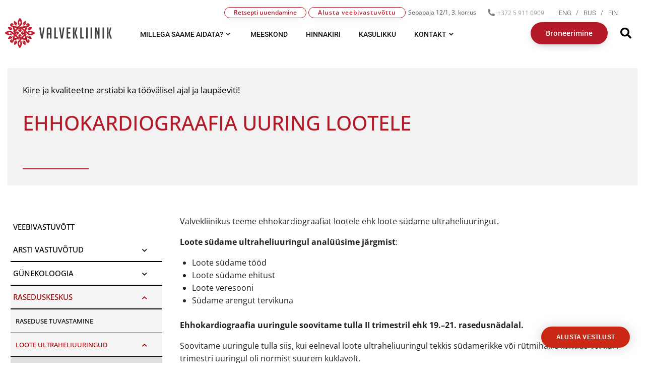

--- FILE ---
content_type: text/html; charset=UTF-8
request_url: https://valvekliinik.ee/teenus/ehhokardiograafia-uuring-lootele/
body_size: 50706
content:
<!DOCTYPE html>
<html lang="et">
<head>
<meta charset="UTF-8">
<link rel="profile" href="http://gmpg.org/xfn/11">
<link rel="pingback" href="https://valvekliinik.ee/xmlrpc.php">

<meta name="viewport" content="width=device-width, initial-scale=1" />
<meta name='robots' content='index, follow, max-image-preview:large, max-snippet:-1, max-video-preview:-1' />
<link rel="alternate" hreflang="et" href="https://valvekliinik.ee/teenus/ehhokardiograafia-uuring-lootele/" />
<link rel="alternate" hreflang="en" href="https://valvekliinik.ee/en/service/fetal-echocardiography/" />
<link rel="alternate" hreflang="ru" href="https://valvekliinik.ee/ru/usluga/%d1%8d%d1%85%d0%be%d0%ba%d0%b0%d1%80%d0%b4%d0%b8%d0%be%d0%b3%d1%80%d0%b0%d1%84%d0%b8%d1%8f-%d0%bf%d0%bb%d0%be%d0%b4%d0%b0/" />
<link rel="alternate" hreflang="fi" href="https://valvekliinik.ee/fi/palvelua/kaikukardiografiatutkimus-sikiolle/" />
<link rel="alternate" hreflang="x-default" href="https://valvekliinik.ee/teenus/ehhokardiograafia-uuring-lootele/" />

	<!-- This site is optimized with the Yoast SEO plugin v26.6 - https://yoast.com/wordpress/plugins/seo/ -->
	<title>EHHOKARDIOGRAAFIA UURING LOOTELE - Valvekliinik</title>
	<link rel="canonical" href="https://valvekliinik.ee/teenus/ehhokardiograafia-uuring-lootele/" />
	<meta property="og:locale" content="et_EE" />
	<meta property="og:type" content="article" />
	<meta property="og:title" content="EHHOKARDIOGRAAFIA UURING LOOTELE - Valvekliinik" />
	<meta property="og:description" content="Valvekliinikus teeme ehhokardiograafiat lootele ehk loote südame ultraheliuuringut. Loote südame ultraheliuuringul analüüsime&nbsp;järgmist: Loote südame tööd Loote südame ehitust Loote veresooni Südame arengut tervikuna Ehhokardiograafia uuringule soovitame tulla II trimestril ehk 19.–21. rasedusnädalal. Soovitame uuringule tulla siis, kui eelneval loote ultraheliuuringul tekkis&nbsp;südamerikke&nbsp;või rütmihäire kahtlus või kui I trimestri uuringul oli normist suurem kuklavolt. Samuti on soovitatav&nbsp;teha&nbsp;ehhokardiograafia lootele, kui perekonnas on [&hellip;]" />
	<meta property="og:url" content="https://valvekliinik.ee/teenus/ehhokardiograafia-uuring-lootele/" />
	<meta property="og:site_name" content="Valvekliinik" />
	<meta property="article:modified_time" content="2022-01-08T13:03:10+00:00" />
	<meta name="twitter:card" content="summary_large_image" />
	<meta name="twitter:label1" content="Est. reading time" />
	<meta name="twitter:data1" content="1 minut" />
	<script type="application/ld+json" class="yoast-schema-graph">{"@context":"https://schema.org","@graph":[{"@type":"WebPage","@id":"https://valvekliinik.ee/teenus/ehhokardiograafia-uuring-lootele/","url":"https://valvekliinik.ee/teenus/ehhokardiograafia-uuring-lootele/","name":"EHHOKARDIOGRAAFIA UURING LOOTELE - Valvekliinik","isPartOf":{"@id":"https://valvekliinik.ee/#website"},"datePublished":"2021-12-08T09:23:35+00:00","dateModified":"2022-01-08T13:03:10+00:00","breadcrumb":{"@id":"https://valvekliinik.ee/teenus/ehhokardiograafia-uuring-lootele/#breadcrumb"},"inLanguage":"et","potentialAction":[{"@type":"ReadAction","target":["https://valvekliinik.ee/teenus/ehhokardiograafia-uuring-lootele/"]}]},{"@type":"BreadcrumbList","@id":"https://valvekliinik.ee/teenus/ehhokardiograafia-uuring-lootele/#breadcrumb","itemListElement":[{"@type":"ListItem","position":1,"name":"Home","item":"https://valvekliinik.ee/"},{"@type":"ListItem","position":2,"name":"Teenus","item":"https://valvekliinik.ee/teenus/"},{"@type":"ListItem","position":3,"name":"EHHOKARDIOGRAAFIA UURING LOOTELE"}]},{"@type":"WebSite","@id":"https://valvekliinik.ee/#website","url":"https://valvekliinik.ee/","name":"Valvekliinik","description":"Tallinna südalinnas arsti vastuvõtt samal päeval E-R 09 - 20 ja laupäeviti 12 - 16","publisher":{"@id":"https://valvekliinik.ee/#organization"},"potentialAction":[{"@type":"SearchAction","target":{"@type":"EntryPoint","urlTemplate":"https://valvekliinik.ee/?s={search_term_string}"},"query-input":{"@type":"PropertyValueSpecification","valueRequired":true,"valueName":"search_term_string"}}],"inLanguage":"et"},{"@type":"Organization","@id":"https://valvekliinik.ee/#organization","name":"Valvekliinik","url":"https://valvekliinik.ee/","logo":{"@type":"ImageObject","inLanguage":"et","@id":"https://valvekliinik.ee/#/schema/logo/image/","url":"https://valvekliinik.ee/wp-content/uploads/2021/08/vk-logo.svg","contentUrl":"https://valvekliinik.ee/wp-content/uploads/2021/08/vk-logo.svg","width":212,"height":59,"caption":"Valvekliinik"},"image":{"@id":"https://valvekliinik.ee/#/schema/logo/image/"}}]}</script>
	<!-- / Yoast SEO plugin. -->


<link rel='dns-prefetch' href='//fonts.googleapis.com' />
<link rel="alternate" type="application/rss+xml" title="Valvekliinik &raquo; RSS" href="https://valvekliinik.ee/feed/" />
<link rel="alternate" type="application/rss+xml" title="Valvekliinik &raquo; Kommentaaride RSS" href="https://valvekliinik.ee/comments/feed/" />
<link rel="alternate" title="oEmbed (JSON)" type="application/json+oembed" href="https://valvekliinik.ee/wp-json/oembed/1.0/embed?url=https%3A%2F%2Fvalvekliinik.ee%2Fteenus%2Fehhokardiograafia-uuring-lootele%2F" />
<link rel="alternate" title="oEmbed (XML)" type="text/xml+oembed" href="https://valvekliinik.ee/wp-json/oembed/1.0/embed?url=https%3A%2F%2Fvalvekliinik.ee%2Fteenus%2Fehhokardiograafia-uuring-lootele%2F&#038;format=xml" />
<style id='wp-img-auto-sizes-contain-inline-css' type='text/css'>
img:is([sizes=auto i],[sizes^="auto," i]){contain-intrinsic-size:3000px 1500px}
/*# sourceURL=wp-img-auto-sizes-contain-inline-css */
</style>
<style id='wp-emoji-styles-inline-css' type='text/css'>

	img.wp-smiley, img.emoji {
		display: inline !important;
		border: none !important;
		box-shadow: none !important;
		height: 1em !important;
		width: 1em !important;
		margin: 0 0.07em !important;
		vertical-align: -0.1em !important;
		background: none !important;
		padding: 0 !important;
	}
/*# sourceURL=wp-emoji-styles-inline-css */
</style>
<link rel='stylesheet' id='wp-block-library-css' href='https://valvekliinik.ee/wp-includes/css/dist/block-library/style.min.css?ver=6.9' type='text/css' media='all' />
<style id='classic-theme-styles-inline-css' type='text/css'>
/*! This file is auto-generated */
.wp-block-button__link{color:#fff;background-color:#32373c;border-radius:9999px;box-shadow:none;text-decoration:none;padding:calc(.667em + 2px) calc(1.333em + 2px);font-size:1.125em}.wp-block-file__button{background:#32373c;color:#fff;text-decoration:none}
/*# sourceURL=/wp-includes/css/classic-themes.min.css */
</style>
<link rel='stylesheet' id='jet-engine-frontend-css' href='https://valvekliinik.ee/wp-content/plugins/jet-engine/assets/css/frontend.css?ver=3.7.8' type='text/css' media='all' />
<style id='global-styles-inline-css' type='text/css'>
:root{--wp--preset--aspect-ratio--square: 1;--wp--preset--aspect-ratio--4-3: 4/3;--wp--preset--aspect-ratio--3-4: 3/4;--wp--preset--aspect-ratio--3-2: 3/2;--wp--preset--aspect-ratio--2-3: 2/3;--wp--preset--aspect-ratio--16-9: 16/9;--wp--preset--aspect-ratio--9-16: 9/16;--wp--preset--color--black: #000000;--wp--preset--color--cyan-bluish-gray: #abb8c3;--wp--preset--color--white: #ffffff;--wp--preset--color--pale-pink: #f78da7;--wp--preset--color--vivid-red: #cf2e2e;--wp--preset--color--luminous-vivid-orange: #ff6900;--wp--preset--color--luminous-vivid-amber: #fcb900;--wp--preset--color--light-green-cyan: #7bdcb5;--wp--preset--color--vivid-green-cyan: #00d084;--wp--preset--color--pale-cyan-blue: #8ed1fc;--wp--preset--color--vivid-cyan-blue: #0693e3;--wp--preset--color--vivid-purple: #9b51e0;--wp--preset--gradient--vivid-cyan-blue-to-vivid-purple: linear-gradient(135deg,rgb(6,147,227) 0%,rgb(155,81,224) 100%);--wp--preset--gradient--light-green-cyan-to-vivid-green-cyan: linear-gradient(135deg,rgb(122,220,180) 0%,rgb(0,208,130) 100%);--wp--preset--gradient--luminous-vivid-amber-to-luminous-vivid-orange: linear-gradient(135deg,rgb(252,185,0) 0%,rgb(255,105,0) 100%);--wp--preset--gradient--luminous-vivid-orange-to-vivid-red: linear-gradient(135deg,rgb(255,105,0) 0%,rgb(207,46,46) 100%);--wp--preset--gradient--very-light-gray-to-cyan-bluish-gray: linear-gradient(135deg,rgb(238,238,238) 0%,rgb(169,184,195) 100%);--wp--preset--gradient--cool-to-warm-spectrum: linear-gradient(135deg,rgb(74,234,220) 0%,rgb(151,120,209) 20%,rgb(207,42,186) 40%,rgb(238,44,130) 60%,rgb(251,105,98) 80%,rgb(254,248,76) 100%);--wp--preset--gradient--blush-light-purple: linear-gradient(135deg,rgb(255,206,236) 0%,rgb(152,150,240) 100%);--wp--preset--gradient--blush-bordeaux: linear-gradient(135deg,rgb(254,205,165) 0%,rgb(254,45,45) 50%,rgb(107,0,62) 100%);--wp--preset--gradient--luminous-dusk: linear-gradient(135deg,rgb(255,203,112) 0%,rgb(199,81,192) 50%,rgb(65,88,208) 100%);--wp--preset--gradient--pale-ocean: linear-gradient(135deg,rgb(255,245,203) 0%,rgb(182,227,212) 50%,rgb(51,167,181) 100%);--wp--preset--gradient--electric-grass: linear-gradient(135deg,rgb(202,248,128) 0%,rgb(113,206,126) 100%);--wp--preset--gradient--midnight: linear-gradient(135deg,rgb(2,3,129) 0%,rgb(40,116,252) 100%);--wp--preset--font-size--small: 13px;--wp--preset--font-size--medium: 20px;--wp--preset--font-size--large: 36px;--wp--preset--font-size--x-large: 42px;--wp--preset--spacing--20: 0.44rem;--wp--preset--spacing--30: 0.67rem;--wp--preset--spacing--40: 1rem;--wp--preset--spacing--50: 1.5rem;--wp--preset--spacing--60: 2.25rem;--wp--preset--spacing--70: 3.38rem;--wp--preset--spacing--80: 5.06rem;--wp--preset--shadow--natural: 6px 6px 9px rgba(0, 0, 0, 0.2);--wp--preset--shadow--deep: 12px 12px 50px rgba(0, 0, 0, 0.4);--wp--preset--shadow--sharp: 6px 6px 0px rgba(0, 0, 0, 0.2);--wp--preset--shadow--outlined: 6px 6px 0px -3px rgb(255, 255, 255), 6px 6px rgb(0, 0, 0);--wp--preset--shadow--crisp: 6px 6px 0px rgb(0, 0, 0);}:where(.is-layout-flex){gap: 0.5em;}:where(.is-layout-grid){gap: 0.5em;}body .is-layout-flex{display: flex;}.is-layout-flex{flex-wrap: wrap;align-items: center;}.is-layout-flex > :is(*, div){margin: 0;}body .is-layout-grid{display: grid;}.is-layout-grid > :is(*, div){margin: 0;}:where(.wp-block-columns.is-layout-flex){gap: 2em;}:where(.wp-block-columns.is-layout-grid){gap: 2em;}:where(.wp-block-post-template.is-layout-flex){gap: 1.25em;}:where(.wp-block-post-template.is-layout-grid){gap: 1.25em;}.has-black-color{color: var(--wp--preset--color--black) !important;}.has-cyan-bluish-gray-color{color: var(--wp--preset--color--cyan-bluish-gray) !important;}.has-white-color{color: var(--wp--preset--color--white) !important;}.has-pale-pink-color{color: var(--wp--preset--color--pale-pink) !important;}.has-vivid-red-color{color: var(--wp--preset--color--vivid-red) !important;}.has-luminous-vivid-orange-color{color: var(--wp--preset--color--luminous-vivid-orange) !important;}.has-luminous-vivid-amber-color{color: var(--wp--preset--color--luminous-vivid-amber) !important;}.has-light-green-cyan-color{color: var(--wp--preset--color--light-green-cyan) !important;}.has-vivid-green-cyan-color{color: var(--wp--preset--color--vivid-green-cyan) !important;}.has-pale-cyan-blue-color{color: var(--wp--preset--color--pale-cyan-blue) !important;}.has-vivid-cyan-blue-color{color: var(--wp--preset--color--vivid-cyan-blue) !important;}.has-vivid-purple-color{color: var(--wp--preset--color--vivid-purple) !important;}.has-black-background-color{background-color: var(--wp--preset--color--black) !important;}.has-cyan-bluish-gray-background-color{background-color: var(--wp--preset--color--cyan-bluish-gray) !important;}.has-white-background-color{background-color: var(--wp--preset--color--white) !important;}.has-pale-pink-background-color{background-color: var(--wp--preset--color--pale-pink) !important;}.has-vivid-red-background-color{background-color: var(--wp--preset--color--vivid-red) !important;}.has-luminous-vivid-orange-background-color{background-color: var(--wp--preset--color--luminous-vivid-orange) !important;}.has-luminous-vivid-amber-background-color{background-color: var(--wp--preset--color--luminous-vivid-amber) !important;}.has-light-green-cyan-background-color{background-color: var(--wp--preset--color--light-green-cyan) !important;}.has-vivid-green-cyan-background-color{background-color: var(--wp--preset--color--vivid-green-cyan) !important;}.has-pale-cyan-blue-background-color{background-color: var(--wp--preset--color--pale-cyan-blue) !important;}.has-vivid-cyan-blue-background-color{background-color: var(--wp--preset--color--vivid-cyan-blue) !important;}.has-vivid-purple-background-color{background-color: var(--wp--preset--color--vivid-purple) !important;}.has-black-border-color{border-color: var(--wp--preset--color--black) !important;}.has-cyan-bluish-gray-border-color{border-color: var(--wp--preset--color--cyan-bluish-gray) !important;}.has-white-border-color{border-color: var(--wp--preset--color--white) !important;}.has-pale-pink-border-color{border-color: var(--wp--preset--color--pale-pink) !important;}.has-vivid-red-border-color{border-color: var(--wp--preset--color--vivid-red) !important;}.has-luminous-vivid-orange-border-color{border-color: var(--wp--preset--color--luminous-vivid-orange) !important;}.has-luminous-vivid-amber-border-color{border-color: var(--wp--preset--color--luminous-vivid-amber) !important;}.has-light-green-cyan-border-color{border-color: var(--wp--preset--color--light-green-cyan) !important;}.has-vivid-green-cyan-border-color{border-color: var(--wp--preset--color--vivid-green-cyan) !important;}.has-pale-cyan-blue-border-color{border-color: var(--wp--preset--color--pale-cyan-blue) !important;}.has-vivid-cyan-blue-border-color{border-color: var(--wp--preset--color--vivid-cyan-blue) !important;}.has-vivid-purple-border-color{border-color: var(--wp--preset--color--vivid-purple) !important;}.has-vivid-cyan-blue-to-vivid-purple-gradient-background{background: var(--wp--preset--gradient--vivid-cyan-blue-to-vivid-purple) !important;}.has-light-green-cyan-to-vivid-green-cyan-gradient-background{background: var(--wp--preset--gradient--light-green-cyan-to-vivid-green-cyan) !important;}.has-luminous-vivid-amber-to-luminous-vivid-orange-gradient-background{background: var(--wp--preset--gradient--luminous-vivid-amber-to-luminous-vivid-orange) !important;}.has-luminous-vivid-orange-to-vivid-red-gradient-background{background: var(--wp--preset--gradient--luminous-vivid-orange-to-vivid-red) !important;}.has-very-light-gray-to-cyan-bluish-gray-gradient-background{background: var(--wp--preset--gradient--very-light-gray-to-cyan-bluish-gray) !important;}.has-cool-to-warm-spectrum-gradient-background{background: var(--wp--preset--gradient--cool-to-warm-spectrum) !important;}.has-blush-light-purple-gradient-background{background: var(--wp--preset--gradient--blush-light-purple) !important;}.has-blush-bordeaux-gradient-background{background: var(--wp--preset--gradient--blush-bordeaux) !important;}.has-luminous-dusk-gradient-background{background: var(--wp--preset--gradient--luminous-dusk) !important;}.has-pale-ocean-gradient-background{background: var(--wp--preset--gradient--pale-ocean) !important;}.has-electric-grass-gradient-background{background: var(--wp--preset--gradient--electric-grass) !important;}.has-midnight-gradient-background{background: var(--wp--preset--gradient--midnight) !important;}.has-small-font-size{font-size: var(--wp--preset--font-size--small) !important;}.has-medium-font-size{font-size: var(--wp--preset--font-size--medium) !important;}.has-large-font-size{font-size: var(--wp--preset--font-size--large) !important;}.has-x-large-font-size{font-size: var(--wp--preset--font-size--x-large) !important;}
:where(.wp-block-post-template.is-layout-flex){gap: 1.25em;}:where(.wp-block-post-template.is-layout-grid){gap: 1.25em;}
:where(.wp-block-term-template.is-layout-flex){gap: 1.25em;}:where(.wp-block-term-template.is-layout-grid){gap: 1.25em;}
:where(.wp-block-columns.is-layout-flex){gap: 2em;}:where(.wp-block-columns.is-layout-grid){gap: 2em;}
:root :where(.wp-block-pullquote){font-size: 1.5em;line-height: 1.6;}
/*# sourceURL=global-styles-inline-css */
</style>
<link rel='stylesheet' id='wpml-legacy-horizontal-list-0-css' href='https://valvekliinik.ee/wp-content/plugins/sitepress-multilingual-cms/templates/language-switchers/legacy-list-horizontal/style.min.css?ver=1' type='text/css' media='all' />
<style id='wpml-legacy-horizontal-list-0-inline-css' type='text/css'>
.wpml-ls-statics-shortcode_actions{background-color:#ffffff;}.wpml-ls-statics-shortcode_actions, .wpml-ls-statics-shortcode_actions .wpml-ls-sub-menu, .wpml-ls-statics-shortcode_actions a {border-color:#ffffff;}.wpml-ls-statics-shortcode_actions a, .wpml-ls-statics-shortcode_actions .wpml-ls-sub-menu a, .wpml-ls-statics-shortcode_actions .wpml-ls-sub-menu a:link, .wpml-ls-statics-shortcode_actions li:not(.wpml-ls-current-language) .wpml-ls-link, .wpml-ls-statics-shortcode_actions li:not(.wpml-ls-current-language) .wpml-ls-link:link {color:#444444;background-color:#ffffff;}.wpml-ls-statics-shortcode_actions .wpml-ls-sub-menu a:hover,.wpml-ls-statics-shortcode_actions .wpml-ls-sub-menu a:focus, .wpml-ls-statics-shortcode_actions .wpml-ls-sub-menu a:link:hover, .wpml-ls-statics-shortcode_actions .wpml-ls-sub-menu a:link:focus {color:#b22929;background-color:#ffffff;}.wpml-ls-statics-shortcode_actions .wpml-ls-current-language > a {color:#444444;background-color:#ffffff;}.wpml-ls-statics-shortcode_actions .wpml-ls-current-language:hover>a, .wpml-ls-statics-shortcode_actions .wpml-ls-current-language>a:focus {color:#000000;background-color:#ffffff;}
/*# sourceURL=wpml-legacy-horizontal-list-0-inline-css */
</style>
<link rel='stylesheet' id='font-awesome-css' href='https://valvekliinik.ee/wp-content/plugins/elementor/assets/lib/font-awesome/css/font-awesome.min.css?ver=4.7.0' type='text/css' media='all' />
<link rel='stylesheet' id='kava-parent-theme-style-css' href='https://valvekliinik.ee/wp-content/themes/kava/style.css?ver=2.1.4' type='text/css' media='all' />
<link rel='stylesheet' id='kava-theme-style-css' href='https://valvekliinik.ee/wp-content/themes/kava-child/style.css?ver=2.1.4' type='text/css' media='all' />
<style id='kava-theme-style-inline-css' type='text/css'>
/* #Typography */body {font-style: normal;font-weight: 300;font-size: 14px;line-height: 1.6;font-family: Roboto, sans-serif;letter-spacing: 0px;text-align: left;color: #3b3d42;}h1,.h1-style {font-style: normal;font-weight: 400;font-size: 34px;line-height: 1.4;font-family: Roboto, sans-serif;letter-spacing: 0px;text-align: inherit;color: #3b3d42;}h2,.h2-style {font-style: normal;font-weight: 400;font-size: 24px;line-height: 1.4;font-family: Roboto, sans-serif;letter-spacing: 0px;text-align: inherit;color: #3b3d42;}h3,.h3-style {font-style: normal;font-weight: 400;font-size: 21px;line-height: 1.4;font-family: Roboto, sans-serif;letter-spacing: 0px;text-align: inherit;color: #3b3d42;}h4,.h4-style {font-style: normal;font-weight: 400;font-size: 20px;line-height: 1.5;font-family: Roboto, sans-serif;letter-spacing: 0px;text-align: inherit;color: #3b3d42;}h5,.h5-style {font-style: normal;font-weight: 300;font-size: 18px;line-height: 1.5;font-family: Roboto, sans-serif;letter-spacing: 0px;text-align: inherit;color: #3b3d42;}h6,.h6-style {font-style: normal;font-weight: 500;font-size: 14px;line-height: 1.5;font-family: Roboto, sans-serif;letter-spacing: 0px;text-align: inherit;color: #3b3d42;}@media (min-width: 1200px) {h1,.h1-style { font-size: 56px; }h2,.h2-style { font-size: 40px; }h3,.h3-style { font-size: 28px; }}a,h1 a:hover,h2 a:hover,h3 a:hover,h4 a:hover,h5 a:hover,h6 a:hover { color: #398ffc; }a:hover { color: #3b3d42; }blockquote {color: #398ffc;}/* #Header */.site-header__wrap {background-color: #ffffff;background-repeat: repeat;background-position: center top;background-attachment: scroll;;}/* ##Top Panel */.top-panel {color: #a1a2a4;background-color: #ffffff;}/* #Main Menu */.main-navigation {font-style: normal;font-weight: 400;font-size: 14px;line-height: 1.4;font-family: Roboto, sans-serif;letter-spacing: 0px;}.main-navigation a,.menu-item-has-children:before {color: #a1a2a4;}.main-navigation a:hover,.main-navigation .current_page_item>a,.main-navigation .current-menu-item>a,.main-navigation .current_page_ancestor>a,.main-navigation .current-menu-ancestor>a {color: #3b3d42;}/* #Mobile Menu */.mobile-menu-toggle-button {color: #ffffff;background-color: #398ffc;}/* #Social */.social-list a {color: #a1a2a4;}.social-list a:hover {color: #398ffc;}/* #Breadcrumbs */.breadcrumbs_item {font-style: normal;font-weight: 400;font-size: 11px;line-height: 1.5;font-family: Roboto, sans-serif;letter-spacing: 0px;}.breadcrumbs_item_sep,.breadcrumbs_item_link {color: #a1a2a4;}.breadcrumbs_item_link:hover {color: #398ffc;}/* #Post navigation */.post-navigation-container i {color: #a1a2a4;}.post-navigation-container .nav-links a:hover .post-title,.post-navigation-container .nav-links a:hover .nav-text {color: #398ffc;}.post-navigation-container .nav-links a:hover i {color: #3b3d42;}/* #Pagination */.posts-list-navigation .pagination .page-numbers,.page-links > span,.page-links > a {color: #a1a2a4;}.posts-list-navigation .pagination a.page-numbers:hover,.posts-list-navigation .pagination .page-numbers.current,.page-links > a:hover,.page-links > span {color: #3b3d42;}.posts-list-navigation .pagination .next,.posts-list-navigation .pagination .prev {color: #398ffc;}.posts-list-navigation .pagination .next:hover,.posts-list-navigation .pagination .prev:hover {color: #3b3d42;}/* #Button Appearance Styles (regular scheme) */.btn,button,input[type='button'],input[type='reset'],input[type='submit'] {font-style: normal;font-weight: 900;font-size: 11px;line-height: 1;font-family: Roboto, sans-serif;letter-spacing: 1px;color: #ffffff;background-color: #398ffc;}.btn:hover,button:hover,input[type='button']:hover,input[type='reset']:hover,input[type='submit']:hover,input[type='reset']:hover {color: #ffffff;background-color: rgb(95,181,255);}.btn.invert-button {color: #ffffff;}.btn.invert-button:hover {color: #ffffff;border-color: #398ffc;background-color: #398ffc;}/* #Totop Button */#toTop {padding: 0px 0px;border-radius: 0px;background-color: ;color: ;}#toTop:hover {background-color: ;color: ;}input,optgroup,select,textarea {font-size: 14px;}/* #Comment, Contact, Password Forms */.comment-form .submit,.wpcf7-submit,.post-password-form label + input {font-style: normal;font-weight: 900;font-size: 11px;line-height: 1;font-family: Roboto, sans-serif;letter-spacing: 1px;color: #ffffff;background-color: #398ffc;}.comment-form .submit:hover,.wpcf7-submit:hover,.post-password-form label + input:hover {color: #ffffff;background-color: rgb(95,181,255);}.comment-reply-title {font-style: normal;font-weight: 400;font-size: 20px;line-height: 1.5;font-family: Roboto, sans-serif;letter-spacing: 0px;color: #3b3d42;}/* Cookies consent */.comment-form-cookies-consent input[type='checkbox']:checked ~ label[for=wp-comment-cookies-consent]:before {color: #ffffff;border-color: #398ffc;background-color: #398ffc;}/* #Comment Reply Link */#cancel-comment-reply-link {color: #398ffc;}#cancel-comment-reply-link:hover {color: #3b3d42;}/* #Comment item */.comment-body .fn {font-style: normal;font-weight: 500;font-size: 14px;line-height: 1.5;font-family: Roboto, sans-serif;letter-spacing: 0px;color: #3b3d42;}.comment-date__time {color: #a1a2a4;}.comment-reply-link {font-style: normal;font-weight: 900;font-size: 11px;line-height: 1;font-family: Roboto, sans-serif;letter-spacing: 1px;}/* #Input Placeholders */::-webkit-input-placeholder { color: #a1a2a4; }::-moz-placeholder{ color: #a1a2a4; }:-moz-placeholder{ color: #a1a2a4; }:-ms-input-placeholder{ color: #a1a2a4; }/* #Entry Meta */.posted-on,.cat-links,.byline,.tags-links {color: #a1a2a4;}.comments-button {color: #a1a2a4;}.comments-button:hover {color: #ffffff;background-color: #398ffc;}.btn-style .post-categories a {color: #ffffff;background-color: #398ffc;}.btn-style .post-categories a:hover {color: #ffffff;background-color: rgb(95,181,255);}.sticky-label {color: #ffffff;background-color: #398ffc;}/* Posts List Item Invert */.invert-hover.has-post-thumbnail:hover,.invert-hover.has-post-thumbnail:hover .posted-on,.invert-hover.has-post-thumbnail:hover .cat-links,.invert-hover.has-post-thumbnail:hover .byline,.invert-hover.has-post-thumbnail:hover .tags-links,.invert-hover.has-post-thumbnail:hover .entry-meta,.invert-hover.has-post-thumbnail:hover a,.invert-hover.has-post-thumbnail:hover .btn-icon,.invert-item.has-post-thumbnail,.invert-item.has-post-thumbnail .posted-on,.invert-item.has-post-thumbnail .cat-links,.invert-item.has-post-thumbnail .byline,.invert-item.has-post-thumbnail .tags-links,.invert-item.has-post-thumbnail .entry-meta,.invert-item.has-post-thumbnail a,.invert-item.has-post-thumbnail .btn:hover,.invert-item.has-post-thumbnail .btn-style .post-categories a:hover,.invert,.invert .entry-title,.invert a,.invert .byline,.invert .posted-on,.invert .cat-links,.invert .tags-links {color: #ffffff;}.invert-hover.has-post-thumbnail:hover a:hover,.invert-hover.has-post-thumbnail:hover .btn-icon:hover,.invert-item.has-post-thumbnail a:hover,.invert a:hover {color: #398ffc;}.invert-hover.has-post-thumbnail .btn,.invert-item.has-post-thumbnail .comments-button,.posts-list--default.list-style-v10 .invert.default-item .comments-button{color: #ffffff;background-color: #398ffc;}.invert-hover.has-post-thumbnail .btn:hover,.invert-item.has-post-thumbnail .comments-button:hover,.posts-list--default.list-style-v10 .invert.default-item .comments-button:hover {color: #398ffc;background-color: #ffffff;}/* Default Posts List */.list-style-v8 .comments-link {color: #a1a2a4;}.list-style-v8 .comments-link:hover {color: #3b3d42;}/* Creative Posts List */.creative-item .entry-title a:hover {color: #398ffc;}.list-style-default .creative-item a,.creative-item .btn-icon {color: #a1a2a4;}.list-style-default .creative-item a:hover,.creative-item .btn-icon:hover {color: #398ffc;}.list-style-default .creative-item .btn,.list-style-default .creative-item .btn:hover,.list-style-default .creative-item .comments-button:hover {color: #ffffff;}.creative-item__title-first-letter {font-style: normal;font-weight: 400;font-family: Roboto, sans-serif;color: #3b3d42;}.posts-list--creative.list-style-v10 .creative-item:before {background-color: #398ffc;box-shadow: 0px 0px 0px 8px rgba(57,143,252,0.25);}.posts-list--creative.list-style-v10 .creative-item__post-date {font-style: normal;font-weight: 400;font-size: 20px;line-height: 1.5;font-family: Roboto, sans-serif;letter-spacing: 0px;color: #398ffc;}.posts-list--creative.list-style-v10 .creative-item__post-date a {color: #398ffc;}.posts-list--creative.list-style-v10 .creative-item__post-date a:hover {color: #3b3d42;}/* Creative Posts List style-v2 */.list-style-v2 .creative-item .entry-title,.list-style-v9 .creative-item .entry-title {font-style: normal;font-weight: 400;font-size: 20px;line-height: 1.5;font-family: Roboto, sans-serif;letter-spacing: 0px;}/* Image Post Format */.post_format-post-format-image .post-thumbnail__link:before {color: #ffffff;background-color: #398ffc;}/* Gallery Post Format */.post_format-post-format-gallery .swiper-button-prev,.post_format-post-format-gallery .swiper-button-next {color: #a1a2a4;}.post_format-post-format-gallery .swiper-button-prev:hover,.post_format-post-format-gallery .swiper-button-next:hover {color: #3b3d42;}/* Link Post Format */.post_format-post-format-quote .post-format-quote {color: #ffffff;background-color: #398ffc;}.post_format-post-format-quote .post-format-quote:before {color: #398ffc;background-color: #ffffff;}/* Post Author */.post-author__title a {color: #398ffc;}.post-author__title a:hover {color: #3b3d42;}.invert .post-author__title a {color: #ffffff;}.invert .post-author__title a:hover {color: #398ffc;}/* Single Post */.single-post blockquote {border-color: #398ffc;}.single-post:not(.post-template-single-layout-4):not(.post-template-single-layout-7) .tags-links a:hover {color: #ffffff;border-color: #398ffc;background-color: #398ffc;}.single-header-3 .post-author .byline,.single-header-4 .post-author .byline,.single-header-5 .post-author .byline {font-style: normal;font-weight: 400;font-size: 20px;line-height: 1.5;font-family: Roboto, sans-serif;letter-spacing: 0px;}.single-header-8,.single-header-10 .entry-header {background-color: #398ffc;}.single-header-8.invert a:hover,.single-header-10.invert a:hover {color: rgba(255,255,255,0.5);}.single-header-3 a.comments-button,.single-header-10 a.comments-button {border: 1px solid #ffffff;}.single-header-3 a.comments-button:hover,.single-header-10 a.comments-button:hover {color: #398ffc;background-color: #ffffff;}/* Page preloader */.page-preloader {border-top-color: #398ffc;border-right-color: #398ffc;}/* Logo */.site-logo__link,.site-logo__link:hover {color: #398ffc;}/* Page title */.page-title {font-style: normal;font-weight: 400;font-size: 24px;line-height: 1.4;font-family: Roboto, sans-serif;letter-spacing: 0px;color: #3b3d42;}@media (min-width: 1200px) {.page-title { font-size: 40px; }}/* Grid Posts List */.posts-list.list-style-v3 .comments-link {border-color: #398ffc;}.posts-list.list-style-v4 .comments-link {color: #a1a2a4;}.posts-list.list-style-v4 .posts-list__item.grid-item .grid-item-wrap .comments-link:hover {color: #ffffff;background-color: #398ffc;}/* Posts List Grid Item Invert */.grid-item-wrap.invert,.grid-item-wrap.invert .posted-on,.grid-item-wrap.invert .cat-links,.grid-item-wrap.invert .byline,.grid-item-wrap.invert .tags-links,.grid-item-wrap.invert .entry-meta,.grid-item-wrap.invert a,.grid-item-wrap.invert .btn-icon,.grid-item-wrap.invert .comments-button {color: #ffffff;}/* Posts List Grid-5 Item Invert */.list-style-v5 .grid-item-wrap.invert .posted-on,.list-style-v5 .grid-item-wrap.invert .cat-links,.list-style-v5 .grid-item-wrap.invert .byline,.list-style-v5 .grid-item-wrap.invert .tags-links,.list-style-v5 .grid-item-wrap.invert .posted-on a,.list-style-v5 .grid-item-wrap.invert .cat-links a,.list-style-v5 .grid-item-wrap.invert .tags-links a,.list-style-v5 .grid-item-wrap.invert .byline a,.list-style-v5 .grid-item-wrap.invert .comments-link,.list-style-v5 .grid-item-wrap.invert .entry-title a:hover {color: #398ffc;}.list-style-v5 .grid-item-wrap.invert .posted-on a:hover,.list-style-v5 .grid-item-wrap.invert .cat-links a:hover,.list-style-v5 .grid-item-wrap.invert .tags-links a:hover,.list-style-v5 .grid-item-wrap.invert .byline a:hover,.list-style-v5 .grid-item-wrap.invert .comments-link:hover {color: #ffffff;}/* Posts List Grid-6 Item Invert */.posts-list.list-style-v6 .posts-list__item.grid-item .grid-item-wrap .cat-links a,.posts-list.list-style-v7 .posts-list__item.grid-item .grid-item-wrap .cat-links a {color: #ffffff;background-color: #398ffc;}.posts-list.list-style-v6 .posts-list__item.grid-item .grid-item-wrap .cat-links a:hover,.posts-list.list-style-v7 .posts-list__item.grid-item .grid-item-wrap .cat-links a:hover {color: #ffffff;background-color: rgb(95,181,255);}.posts-list.list-style-v9 .posts-list__item.grid-item .grid-item-wrap .entry-header .entry-title {font-weight : 300;}/* Grid 7 */.list-style-v7 .grid-item-wrap.invert .posted-on a:hover,.list-style-v7 .grid-item-wrap.invert .cat-links a:hover,.list-style-v7 .grid-item-wrap.invert .tags-links a:hover,.list-style-v7 .grid-item-wrap.invert .byline a:hover,.list-style-v7 .grid-item-wrap.invert .comments-link:hover,.list-style-v7 .grid-item-wrap.invert .entry-title a:hover,.list-style-v6 .grid-item-wrap.invert .posted-on a:hover,.list-style-v6 .grid-item-wrap.invert .cat-links a:hover,.list-style-v6 .grid-item-wrap.invert .tags-links a:hover,.list-style-v6 .grid-item-wrap.invert .byline a:hover,.list-style-v6 .grid-item-wrap.invert .comments-link:hover,.list-style-v6 .grid-item-wrap.invert .entry-title a:hover {color: #398ffc;}.list-style-v7 .grid-item-wrap.invert .posted-on,.list-style-v7 .grid-item-wrap.invert .cat-links,.list-style-v7 .grid-item-wrap.invert .byline,.list-style-v7 .grid-item-wrap.invert .tags-links,.list-style-v7 .grid-item-wrap.invert .posted-on a,.list-style-v7 .grid-item-wrap.invert .cat-links a,.list-style-v7 .grid-item-wrap.invert .tags-links a,.list-style-v7 .grid-item-wrap.invert .byline a,.list-style-v7 .grid-item-wrap.invert .comments-link,.list-style-v7 .grid-item-wrap.invert .entry-title a,.list-style-v7 .grid-item-wrap.invert .entry-content p,.list-style-v6 .grid-item-wrap.invert .posted-on,.list-style-v6 .grid-item-wrap.invert .cat-links,.list-style-v6 .grid-item-wrap.invert .byline,.list-style-v6 .grid-item-wrap.invert .tags-links,.list-style-v6 .grid-item-wrap.invert .posted-on a,.list-style-v6 .grid-item-wrap.invert .cat-links a,.list-style-v6 .grid-item-wrap.invert .tags-links a,.list-style-v6 .grid-item-wrap.invert .byline a,.list-style-v6 .grid-item-wrap.invert .comments-link,.list-style-v6 .grid-item-wrap.invert .entry-title a,.list-style-v6 .grid-item-wrap.invert .entry-content p {color: #ffffff;}.posts-list.list-style-v7 .grid-item .grid-item-wrap .entry-footer .comments-link:hover,.posts-list.list-style-v6 .grid-item .grid-item-wrap .entry-footer .comments-link:hover,.posts-list.list-style-v6 .posts-list__item.grid-item .grid-item-wrap .btn:hover,.posts-list.list-style-v7 .posts-list__item.grid-item .grid-item-wrap .btn:hover {color: #398ffc;border-color: #398ffc;}.posts-list.list-style-v10 .grid-item-inner .space-between-content .comments-link {color: #a1a2a4;}.posts-list.list-style-v10 .grid-item-inner .space-between-content .comments-link:hover {color: #398ffc;}.posts-list.list-style-v10 .posts-list__item.justify-item .justify-item-inner .entry-title a {color: #3b3d42;}.posts-list.posts-list--vertical-justify.list-style-v10 .posts-list__item.justify-item .justify-item-inner .entry-title a:hover{color: #ffffff;background-color: #398ffc;}.posts-list.list-style-v5 .posts-list__item.justify-item .justify-item-inner.invert .cat-links a:hover,.posts-list.list-style-v8 .posts-list__item.justify-item .justify-item-inner.invert .cat-links a:hover {color: #ffffff;background-color: rgb(95,181,255);}.posts-list.list-style-v5 .posts-list__item.justify-item .justify-item-inner.invert .cat-links a,.posts-list.list-style-v8 .posts-list__item.justify-item .justify-item-inner.invert .cat-links a{color: #ffffff;background-color: #398ffc;}.list-style-v8 .justify-item-inner.invert .posted-on,.list-style-v8 .justify-item-inner.invert .cat-links,.list-style-v8 .justify-item-inner.invert .byline,.list-style-v8 .justify-item-inner.invert .tags-links,.list-style-v8 .justify-item-inner.invert .posted-on a,.list-style-v8 .justify-item-inner.invert .cat-links a,.list-style-v8 .justify-item-inner.invert .tags-links a,.list-style-v8 .justify-item-inner.invert .byline a,.list-style-v8 .justify-item-inner.invert .comments-link,.list-style-v8 .justify-item-inner.invert .entry-title a,.list-style-v8 .justify-item-inner.invert .entry-content p,.list-style-v5 .justify-item-inner.invert .posted-on,.list-style-v5 .justify-item-inner.invert .cat-links,.list-style-v5 .justify-item-inner.invert .byline,.list-style-v5 .justify-item-inner.invert .tags-links,.list-style-v5 .justify-item-inner.invert .posted-on a,.list-style-v5 .justify-item-inner.invert .cat-links a,.list-style-v5 .justify-item-inner.invert .tags-links a,.list-style-v5 .justify-item-inner.invert .byline a,.list-style-v5 .justify-item-inner.invert .comments-link,.list-style-v5 .justify-item-inner.invert .entry-title a,.list-style-v5 .justify-item-inner.invert .entry-content p,.list-style-v4 .justify-item-inner.invert .posted-on:hover,.list-style-v4 .justify-item-inner.invert .cat-links,.list-style-v4 .justify-item-inner.invert .byline,.list-style-v4 .justify-item-inner.invert .tags-links,.list-style-v4 .justify-item-inner.invert .posted-on a,.list-style-v4 .justify-item-inner.invert .cat-links a,.list-style-v4 .justify-item-inner.invert .tags-links a,.list-style-v4 .justify-item-inner.invert .byline a,.list-style-v4 .justify-item-inner.invert .comments-link,.list-style-v4 .justify-item-inner.invert .entry-title a,.list-style-v4 .justify-item-inner.invert .entry-content p {color: #ffffff;}.list-style-v8 .justify-item-inner.invert .posted-on a:hover,.list-style-v8 .justify-item-inner.invert .cat-links a:hover,.list-style-v8 .justify-item-inner.invert .tags-links a:hover,.list-style-v8 .justify-item-inner.invert .byline a:hover,.list-style-v8 .justify-item-inner.invert .comments-link:hover,.list-style-v8 .justify-item-inner.invert .entry-title a:hover,.list-style-v5 .justify-item-inner.invert .posted-on a:hover,.list-style-v5 .justify-item-inner.invert .cat-links a:hover,.list-style-v5 .justify-item-inner.invert .tags-links a:hover,.list-style-v5 .justify-item-inner.invert .byline a:hover,.list-style-v5 .justify-item-inner.invert .entry-title a:hover,.list-style-v4 .justify-item-inner.invert .posted-on a,.list-style-v4 .justify-item-inner.invert .cat-links a:hover,.list-style-v4 .justify-item-inner.invert .tags-links a:hover,.list-style-v4 .justify-item-inner.invert .byline a:hover,.list-style-v4 .justify-item-inner.invert .comments-link:hover,.list-style-v4 .justify-item-inner.invert .entry-title a:hover{color: #398ffc;}.posts-list.list-style-v5 .justify-item .justify-item-wrap .entry-footer .comments-link:hover {border-color: #398ffc;}.list-style-v4 .justify-item-inner.invert .btn:hover,.list-style-v6 .justify-item-wrap.invert .btn:hover,.list-style-v8 .justify-item-inner.invert .btn:hover {color: #ffffff;}.posts-list.posts-list--vertical-justify.list-style-v5 .posts-list__item.justify-item .justify-item-wrap .entry-footer .comments-link:hover,.posts-list.posts-list--vertical-justify.list-style-v5 .posts-list__item.justify-item .justify-item-wrap .entry-footer .btn:hover {color: #398ffc;border-color: #398ffc;}/* masonry Posts List */.posts-list.list-style-v3 .comments-link {border-color: #398ffc;}.posts-list.list-style-v4 .comments-link {color: #a1a2a4;}.posts-list.list-style-v4 .posts-list__item.masonry-item .masonry-item-wrap .comments-link:hover {color: #ffffff;background-color: #398ffc;}/* Posts List masonry Item Invert */.masonry-item-wrap.invert,.masonry-item-wrap.invert .posted-on,.masonry-item-wrap.invert .cat-links,.masonry-item-wrap.invert .byline,.masonry-item-wrap.invert .tags-links,.masonry-item-wrap.invert .entry-meta,.masonry-item-wrap.invert a,.masonry-item-wrap.invert .btn-icon,.masonry-item-wrap.invert .comments-button {color: #ffffff;}/* Posts List masonry-5 Item Invert */.list-style-v5 .masonry-item-wrap.invert .posted-on,.list-style-v5 .masonry-item-wrap.invert .cat-links,.list-style-v5 .masonry-item-wrap.invert .byline,.list-style-v5 .masonry-item-wrap.invert .tags-links,.list-style-v5 .masonry-item-wrap.invert .posted-on a,.list-style-v5 .masonry-item-wrap.invert .cat-links a,.list-style-v5 .masonry-item-wrap.invert .tags-links a,.list-style-v5 .masonry-item-wrap.invert .byline a,.list-style-v5 .masonry-item-wrap.invert .comments-link,.list-style-v5 .masonry-item-wrap.invert .entry-title a:hover {color: #398ffc;}.list-style-v5 .masonry-item-wrap.invert .posted-on a:hover,.list-style-v5 .masonry-item-wrap.invert .cat-links a:hover,.list-style-v5 .masonry-item-wrap.invert .tags-links a:hover,.list-style-v5 .masonry-item-wrap.invert .byline a:hover,.list-style-v5 .masonry-item-wrap.invert .comments-link:hover {color: #ffffff;}.posts-list.list-style-v10 .masonry-item-inner .space-between-content .comments-link {color: #a1a2a4;}.posts-list.list-style-v10 .masonry-item-inner .space-between-content .comments-link:hover {color: #398ffc;}.widget_recent_entries a,.widget_recent_comments a {font-style: normal;font-weight: 500;font-size: 14px;line-height: 1.5;font-family: Roboto, sans-serif;letter-spacing: 0px;color: #3b3d42;}.widget_recent_entries a:hover,.widget_recent_comments a:hover {color: #398ffc;}.widget_recent_entries .post-date,.widget_recent_comments .recentcomments {color: #a1a2a4;}.widget_recent_comments .comment-author-link a {color: #a1a2a4;}.widget_recent_comments .comment-author-link a:hover {color: #398ffc;}.widget_calendar th,.widget_calendar caption {color: #398ffc;}.widget_calendar tbody td a {color: #3b3d42;}.widget_calendar tbody td a:hover {color: #ffffff;background-color: #398ffc;}.widget_calendar tfoot td a {color: #a1a2a4;}.widget_calendar tfoot td a:hover {color: #3b3d42;}/* Preloader */.jet-smart-listing-wrap.jet-processing + div.jet-smart-listing-loading,div.wpcf7 .ajax-loader {border-top-color: #398ffc;border-right-color: #398ffc;}/*--------------------------------------------------------------## Ecwid Plugin Styles--------------------------------------------------------------*//* Product Title, Product Price amount */html#ecwid_html body#ecwid_body .ec-size .ec-wrapper .ec-store .grid-product__title-inner,html#ecwid_html body#ecwid_body .ec-size .ec-wrapper .ec-store .grid__products .grid-product__image ~ .grid-product__price .grid-product__price-amount,html#ecwid_html body#ecwid_body .ec-size .ec-wrapper .ec-store .grid__products .grid-product__image ~ .grid-product__title .grid-product__price-amount,html#ecwid_html body#ecwid_body .ec-size .ec-store .grid__products--medium-items.grid__products--layout-center .grid-product__price-compare,html#ecwid_html body#ecwid_body .ec-size .ec-store .grid__products--medium-items .grid-product__details,html#ecwid_html body#ecwid_body .ec-size .ec-store .grid__products--medium-items .grid-product__sku,html#ecwid_html body#ecwid_body .ec-size .ec-store .grid__products--medium-items .grid-product__sku-hover,html#ecwid_html body#ecwid_body .ec-size .ec-store .grid__products--medium-items .grid-product__tax,html#ecwid_html body#ecwid_body .ec-size .ec-wrapper .ec-store .form__msg,html#ecwid_html body#ecwid_body .ec-size.ec-size--l .ec-wrapper .ec-store h1,html#ecwid_html body#ecwid_body.page .ec-size .ec-wrapper .ec-store .product-details__product-title,html#ecwid_html body#ecwid_body.page .ec-size .ec-wrapper .ec-store .product-details__product-price,html#ecwid_html body#ecwid_body .ec-size .ec-wrapper .ec-store .product-details-module__title,html#ecwid_html body#ecwid_body .ec-size .ec-wrapper .ec-store .ec-cart-summary__row--total .ec-cart-summary__title,html#ecwid_html body#ecwid_body .ec-size .ec-wrapper .ec-store .ec-cart-summary__row--total .ec-cart-summary__price,html#ecwid_html body#ecwid_body .ec-size .ec-wrapper .ec-store .grid__categories * {font-style: normal;font-weight: 500;line-height: 1.5;font-family: Roboto, sans-serif;letter-spacing: 0px;}html#ecwid_html body#ecwid_body .ecwid .ec-size .ec-wrapper .ec-store .product-details__product-description {font-style: normal;font-weight: 300;font-size: 14px;line-height: 1.6;font-family: Roboto, sans-serif;letter-spacing: 0px;text-align: left;color: #3b3d42;}html#ecwid_html body#ecwid_body .ec-size .ec-wrapper .ec-store .grid-product__title-inner,html#ecwid_html body#ecwid_body .ec-size .ec-wrapper .ec-store .grid__products .grid-product__image ~ .grid-product__price .grid-product__price-amount,html#ecwid_html body#ecwid_body .ec-size .ec-wrapper .ec-store .grid__products .grid-product__image ~ .grid-product__title .grid-product__price-amount,html#ecwid_html body#ecwid_body .ec-size .ec-store .grid__products--medium-items.grid__products--layout-center .grid-product__price-compare,html#ecwid_html body#ecwid_body .ec-size .ec-store .grid__products--medium-items .grid-product__details,html#ecwid_html body#ecwid_body .ec-size .ec-store .grid__products--medium-items .grid-product__sku,html#ecwid_html body#ecwid_body .ec-size .ec-store .grid__products--medium-items .grid-product__sku-hover,html#ecwid_html body#ecwid_body .ec-size .ec-store .grid__products--medium-items .grid-product__tax,html#ecwid_html body#ecwid_body .ec-size .ec-wrapper .ec-store .product-details-module__title,html#ecwid_html body#ecwid_body.page .ec-size .ec-wrapper .ec-store .product-details__product-price,html#ecwid_html body#ecwid_body.page .ec-size .ec-wrapper .ec-store .product-details__product-title,html#ecwid_html body#ecwid_body .ec-size .ec-wrapper .ec-store .form-control__text,html#ecwid_html body#ecwid_body .ec-size .ec-wrapper .ec-store .form-control__textarea,html#ecwid_html body#ecwid_body .ec-size .ec-wrapper .ec-store .ec-link,html#ecwid_html body#ecwid_body .ec-size .ec-wrapper .ec-store .ec-link:visited,html#ecwid_html body#ecwid_body .ec-size .ec-wrapper .ec-store input[type="radio"].form-control__radio:checked+.form-control__radio-view::after {color: #398ffc;}html#ecwid_html body#ecwid_body .ec-size .ec-wrapper .ec-store .ec-link:hover {color: #3b3d42;}/* Product Title, Price small state */html#ecwid_html body#ecwid_body .ec-size .ec-wrapper .ec-store .grid__products--small-items .grid-product__title-inner,html#ecwid_html body#ecwid_body .ec-size .ec-wrapper .ec-store .grid__products--small-items .grid-product__price-hover .grid-product__price-amount,html#ecwid_html body#ecwid_body .ec-size .ec-wrapper .ec-store .grid__products--small-items .grid-product__image ~ .grid-product__price .grid-product__price-amount,html#ecwid_html body#ecwid_body .ec-size .ec-wrapper .ec-store .grid__products--small-items .grid-product__image ~ .grid-product__title .grid-product__price-amount,html#ecwid_html body#ecwid_body .ec-size .ec-wrapper .ec-store .grid__products--small-items.grid__products--layout-center .grid-product__price-compare,html#ecwid_html body#ecwid_body .ec-size .ec-wrapper .ec-store .grid__products--small-items .grid-product__details,html#ecwid_html body#ecwid_body .ec-size .ec-wrapper .ec-store .grid__products--small-items .grid-product__sku,html#ecwid_html body#ecwid_body .ec-size .ec-wrapper .ec-store .grid__products--small-items .grid-product__sku-hover,html#ecwid_html body#ecwid_body .ec-size .ec-wrapper .ec-store .grid__products--small-items .grid-product__tax {font-size: 12px;}/* Product Title, Price medium state */html#ecwid_html body#ecwid_body .ec-size .ec-wrapper .ec-store .grid__products--medium-items .grid-product__title-inner,html#ecwid_html body#ecwid_body .ec-size .ec-wrapper .ec-store .grid__products--medium-items .grid-product__price-hover .grid-product__price-amount,html#ecwid_html body#ecwid_body .ec-size .ec-wrapper .ec-store .grid__products--medium-items .grid-product__image ~ .grid-product__price .grid-product__price-amount,html#ecwid_html body#ecwid_body .ec-size .ec-wrapper .ec-store .grid__products--medium-items .grid-product__image ~ .grid-product__title .grid-product__price-amount,html#ecwid_html body#ecwid_body .ec-size .ec-wrapper .ec-store .grid__products--medium-items.grid__products--layout-center .grid-product__price-compare,html#ecwid_html body#ecwid_body .ec-size .ec-wrapper .ec-store .grid__products--medium-items .grid-product__details,html#ecwid_html body#ecwid_body .ec-size .ec-wrapper .ec-store .grid__products--medium-items .grid-product__sku,html#ecwid_html body#ecwid_body .ec-size .ec-wrapper .ec-store .grid__products--medium-items .grid-product__sku-hover,html#ecwid_html body#ecwid_body .ec-size .ec-wrapper .ec-store .grid__products--medium-items .grid-product__tax {font-size: 14px;}/* Product Title, Price large state */html#ecwid_html body#ecwid_body .ec-size .ec-wrapper .ec-store .grid__products--large-items .grid-product__title-inner,html#ecwid_html body#ecwid_body .ec-size .ec-wrapper .ec-store .grid__products--large-items .grid-product__price-hover .grid-product__price-amount,html#ecwid_html body#ecwid_body .ec-size .ec-wrapper .ec-store .grid__products--large-items .grid-product__image ~ .grid-product__price .grid-product__price-amount,html#ecwid_html body#ecwid_body .ec-size .ec-wrapper .ec-store .grid__products--large-items .grid-product__image ~ .grid-product__title .grid-product__price-amount,html#ecwid_html body#ecwid_body .ec-size .ec-wrapper .ec-store .grid__products--large-items.grid__products--layout-center .grid-product__price-compare,html#ecwid_html body#ecwid_body .ec-size .ec-wrapper .ec-store .grid__products--large-items .grid-product__details,html#ecwid_html body#ecwid_body .ec-size .ec-wrapper .ec-store .grid__products--large-items .grid-product__sku,html#ecwid_html body#ecwid_body .ec-size .ec-wrapper .ec-store .grid__products--large-items .grid-product__sku-hover,html#ecwid_html body#ecwid_body .ec-size .ec-wrapper .ec-store .grid__products--large-items .grid-product__tax {font-size: 17px;}/* Product Add To Cart button */html#ecwid_html body#ecwid_body .ec-size .ec-wrapper .ec-store button {font-style: normal;font-weight: 900;line-height: 1;font-family: Roboto, sans-serif;letter-spacing: 1px;}/* Product Add To Cart button normal state */html#ecwid_html body#ecwid_body .ec-size .ec-wrapper .ec-store .form-control--secondary .form-control__button,html#ecwid_html body#ecwid_body .ec-size .ec-wrapper .ec-store .form-control--primary .form-control__button {border-color: #398ffc;background-color: transparent;color: #398ffc;}/* Product Add To Cart button hover state, Product Category active state */html#ecwid_html body#ecwid_body .ec-size .ec-wrapper .ec-store .form-control--secondary .form-control__button:hover,html#ecwid_html body#ecwid_body .ec-size .ec-wrapper .ec-store .form-control--primary .form-control__button:hover,html#ecwid_html body#ecwid_body .horizontal-menu-container.horizontal-desktop .horizontal-menu-item.horizontal-menu-item--active>a {border-color: #398ffc;background-color: #398ffc;color: #ffffff;}/* Black Product Add To Cart button normal state */html#ecwid_html body#ecwid_body .ec-size .ec-wrapper .ec-store .grid__products--appearance-hover .grid-product--dark .form-control--secondary .form-control__button {border-color: #398ffc;background-color: #398ffc;color: #ffffff;}/* Black Product Add To Cart button normal state */html#ecwid_html body#ecwid_body .ec-size .ec-wrapper .ec-store .grid__products--appearance-hover .grid-product--dark .form-control--secondary .form-control__button:hover {border-color: #ffffff;background-color: #ffffff;color: #398ffc;}/* Product Add To Cart button small label */html#ecwid_html body#ecwid_body .ec-size.ec-size--l .ec-wrapper .ec-store .form-control .form-control__button {font-size: 10px;}/* Product Add To Cart button medium label */html#ecwid_html body#ecwid_body .ec-size.ec-size--l .ec-wrapper .ec-store .form-control--small .form-control__button {font-size: 11px;}/* Product Add To Cart button large label */html#ecwid_html body#ecwid_body .ec-size.ec-size--l .ec-wrapper .ec-store .form-control--medium .form-control__button {font-size: 14px;}/* Mini Cart icon styles */html#ecwid_html body#ecwid_body .ec-minicart__body .ec-minicart__icon .icon-default path[stroke],html#ecwid_html body#ecwid_body .ec-minicart__body .ec-minicart__icon .icon-default circle[stroke] {stroke: #398ffc;}html#ecwid_html body#ecwid_body .ec-minicart:hover .ec-minicart__body .ec-minicart__icon .icon-default path[stroke],html#ecwid_html body#ecwid_body .ec-minicart:hover .ec-minicart__body .ec-minicart__icon .icon-default circle[stroke] {stroke: #3b3d42;}
/*# sourceURL=kava-theme-style-inline-css */
</style>
<link rel='stylesheet' id='kava-theme-main-style-css' href='https://valvekliinik.ee/wp-content/themes/kava/theme.css?ver=2.1.4' type='text/css' media='all' />
<link rel='stylesheet' id='jet-fb-option-field-select-css' href='https://valvekliinik.ee/wp-content/plugins/jetformbuilder/modules/option-field/assets/build/select.css?ver=0edd78a6f12e2b918b82' type='text/css' media='all' />
<link rel='stylesheet' id='jet-fb-option-field-checkbox-css' href='https://valvekliinik.ee/wp-content/plugins/jetformbuilder/modules/option-field/assets/build/checkbox.css?ver=6e25adbbae5a5d1bb65e' type='text/css' media='all' />
<link rel='stylesheet' id='jet-fb-option-field-radio-css' href='https://valvekliinik.ee/wp-content/plugins/jetformbuilder/modules/option-field/assets/build/radio.css?ver=7c6d0d4d7df91e6bd6a4' type='text/css' media='all' />
<link rel='stylesheet' id='jet-fb-advanced-choices-css' href='https://valvekliinik.ee/wp-content/plugins/jetformbuilder/modules/advanced-choices/assets/build/main.css?ver=ca05550a7cac3b9b55a3' type='text/css' media='all' />
<link rel='stylesheet' id='jet-fb-wysiwyg-css' href='https://valvekliinik.ee/wp-content/plugins/jetformbuilder/modules/wysiwyg/assets/build/wysiwyg.css?ver=5a4d16fb6d7a94700261' type='text/css' media='all' />
<link rel='stylesheet' id='jet-fb-switcher-css' href='https://valvekliinik.ee/wp-content/plugins/jetformbuilder/modules/switcher/assets/build/switcher.css?ver=06c887a8b9195e5a119d' type='text/css' media='all' />
<link rel='stylesheet' id='blog-layouts-module-css' href='https://valvekliinik.ee/wp-content/themes/kava/inc/modules/blog-layouts/assets/css/blog-layouts-module.css?ver=2.1.4' type='text/css' media='all' />
<link rel='stylesheet' id='cx-google-fonts-kava-css' href='//fonts.googleapis.com/css?family=Roboto%3A300%2C400%2C500%2C900%7CMontserrat%3A700&#038;subset=latin&#038;ver=6.9' type='text/css' media='all' />
<link rel='stylesheet' id='jet-menu-public-styles-css' href='https://valvekliinik.ee/wp-content/plugins/jet-menu/assets/public/css/public.css?ver=2.4.16' type='text/css' media='all' />
<link rel='stylesheet' id='jet-blocks-css' href='https://valvekliinik.ee/wp-content/uploads/elementor/css/custom-jet-blocks.css?ver=1.3.21' type='text/css' media='all' />
<link rel='stylesheet' id='elementor-icons-css' href='https://valvekliinik.ee/wp-content/plugins/elementor/assets/lib/eicons/css/elementor-icons.min.css?ver=5.45.0' type='text/css' media='all' />
<link rel='stylesheet' id='elementor-frontend-css' href='https://valvekliinik.ee/wp-content/plugins/elementor/assets/css/frontend.min.css?ver=3.34.0' type='text/css' media='all' />
<style id='elementor-frontend-inline-css' type='text/css'>
.elementor-kit-27500{--e-global-color-primary:#6EC1E4;--e-global-color-secondary:#54595F;--e-global-color-text:#7A7A7A;--e-global-color-accent:#61CE70;--e-global-color-7a131a4:#B41928;--e-global-typography-primary-font-family:"Open Sans";--e-global-typography-primary-font-weight:600;--e-global-typography-secondary-font-family:"Open Sans";--e-global-typography-secondary-font-weight:400;--e-global-typography-text-font-family:"Open Sans";--e-global-typography-text-font-weight:400;--e-global-typography-accent-font-family:"Open Sans";--e-global-typography-accent-font-weight:500;}.elementor-kit-27500 e-page-transition{background-color:#FFBC7D;}body{overflow-x:inherit !important;}.elementor a, .elementor a:link, .elementor a:focus, .elementor a:active, .elementor a:hover{text-decoration:inherit !important;}.elementor a:link, .elementor .smooth-hover a:link, {transition:inherit;}.elementor-section.elementor-section-boxed > .elementor-container{max-width:1140px;}.e-con{--container-max-width:1140px;}.elementor-widget:not(:last-child){margin-block-end:20px;}.elementor-element{--widgets-spacing:20px 20px;--widgets-spacing-row:20px;--widgets-spacing-column:20px;}{}h1.entry-title{display:var(--page-title-display);}@media(max-width:1024px){.elementor-section.elementor-section-boxed > .elementor-container{max-width:1024px;}.e-con{--container-max-width:1024px;}}@media(max-width:767px){.elementor-section.elementor-section-boxed > .elementor-container{max-width:767px;}.e-con{--container-max-width:767px;}}
.elementor-30103 .elementor-element.elementor-element-af224ee .elementor-repeater-item-a4c4388.jet-parallax-section__layout .jet-parallax-section__image{background-size:auto;}.elementor-30103 .elementor-element.elementor-element-387be0a:not(.elementor-motion-effects-element-type-background) > .elementor-widget-wrap, .elementor-30103 .elementor-element.elementor-element-387be0a > .elementor-widget-wrap > .elementor-motion-effects-container > .elementor-motion-effects-layer{background-color:#F2F2F2;}.elementor-30103 .elementor-element.elementor-element-387be0a > .elementor-element-populated >  .elementor-background-overlay{background-image:url("https://valvekliinik.ee/wp-content/uploads/2021/08/white-logo-artifact.svg");background-position:109% 50%;background-repeat:no-repeat;background-size:17% auto;opacity:1;}.elementor-30103 .elementor-element.elementor-element-387be0a.elementor-column{align-self:inherit;cursor:default;}.elementor-30103 .elementor-element.elementor-element-387be0a > .elementor-element-populated{transition:background 0.3s, border 0.3s, border-radius 0.3s, box-shadow 0.3s;padding:30px 30px 30px 30px;}.elementor-30103 .elementor-element.elementor-element-387be0a > .elementor-element-populated > .elementor-background-overlay{transition:background 0.3s, border-radius 0.3s, opacity 0.3s;}.elementor-widget-text-editor{font-family:var( --e-global-typography-text-font-family ), Roboto;font-weight:var( --e-global-typography-text-font-weight );color:var( --e-global-color-text );}.elementor-widget-text-editor.ob-postman blockquote{font-family:var( --e-global-typography-text-font-family ), Roboto;font-weight:var( --e-global-typography-text-font-weight );}.elementor-widget-text-editor.ob-postman blockquote cite{font-family:var( --e-global-typography-text-font-family ), Roboto;font-weight:var( --e-global-typography-text-font-weight );}.elementor-widget-text-editor.elementor-drop-cap-view-stacked .elementor-drop-cap{background-color:var( --e-global-color-primary );}.elementor-widget-text-editor.elementor-drop-cap-view-framed .elementor-drop-cap, .elementor-widget-text-editor.elementor-drop-cap-view-default .elementor-drop-cap{color:var( --e-global-color-primary );border-color:var( --e-global-color-primary );}.elementor-30103 .elementor-element.elementor-element-4b4ad19.ob-harakiri{writing-mode:inherit;}.elementor-30103 .elementor-element.elementor-element-4b4ad19.ob-harakiri .elementor-heading-title{writing-mode:inherit;}.elementor-30103 .elementor-element.elementor-element-4b4ad19.ob-harakiri div{writing-mode:inherit;}.elementor-30103 .elementor-element.elementor-element-4b4ad19{font-family:"Open Sans", Roboto;font-size:17px;font-weight:400;color:#000000;}.elementor-30103 .elementor-element.elementor-element-4b4ad19.ob-harakiri > div, .elementor-30103 .elementor-element.elementor-element-4b4ad19.ob-harakiri > h1, .elementor-30103 .elementor-element.elementor-element-4b4ad19.ob-harakiri > h2, .elementor-30103 .elementor-element.elementor-element-4b4ad19.ob-harakiri > h3, .elementor-30103 .elementor-element.elementor-element-4b4ad19.ob-harakiri > h4, .elementor-30103 .elementor-element.elementor-element-4b4ad19.ob-harakiri > h5, .elementor-30103 .elementor-element.elementor-element-4b4ad19.ob-harakiri > h6, .elementor-30103 .elementor-element.elementor-element-4b4ad19.ob-harakiri > p{transform:rotate(0deg);}.elementor-30103 .elementor-element.elementor-element-4b4ad19 > div{text-indent:0px;mix-blend-mode:inherit;}.elementor-30103 .elementor-element.elementor-element-d1f3e38 > .elementor-widget-container{margin:0% 0% 0% 0%;}.elementor-30103 .elementor-element.elementor-element-d1f3e38 .jet-listing-dynamic-field__content{color:var( --e-global-color-7a131a4 );font-family:"Open Sans", Roboto;font-size:40px;font-weight:500;text-align:left;}.elementor-30103 .elementor-element.elementor-element-d1f3e38 .jet-listing-dynamic-field .jet-listing-dynamic-field__inline-wrap{width:auto;}.elementor-30103 .elementor-element.elementor-element-d1f3e38 .jet-listing-dynamic-field .jet-listing-dynamic-field__content{width:auto;}.elementor-30103 .elementor-element.elementor-element-d1f3e38 .jet-listing-dynamic-field{justify-content:flex-start;}.elementor-widget-divider{--divider-color:var( --e-global-color-secondary );}.elementor-widget-divider .elementor-divider__text{color:var( --e-global-color-secondary );font-family:var( --e-global-typography-secondary-font-family ), Roboto;font-weight:var( --e-global-typography-secondary-font-weight );}.elementor-widget-divider.elementor-view-stacked .elementor-icon{background-color:var( --e-global-color-secondary );}.elementor-widget-divider.elementor-view-framed .elementor-icon, .elementor-widget-divider.elementor-view-default .elementor-icon{color:var( --e-global-color-secondary );border-color:var( --e-global-color-secondary );}.elementor-widget-divider.elementor-view-framed .elementor-icon, .elementor-widget-divider.elementor-view-default .elementor-icon svg{fill:var( --e-global-color-secondary );}.elementor-30103 .elementor-element.elementor-element-3b69b18{--divider-border-style:solid;--divider-color:var( --e-global-color-7a131a4 );--divider-border-width:2px;}.elementor-30103 .elementor-element.elementor-element-3b69b18 > .elementor-widget-container{margin:0px 0px -8px 0px;padding:28px 0px 0px 0px;}.elementor-30103 .elementor-element.elementor-element-3b69b18 .elementor-divider-separator{width:11%;}.elementor-30103 .elementor-element.elementor-element-3b69b18 .elementor-divider{padding-block-start:10px;padding-block-end:10px;}.elementor-30103 .elementor-element.elementor-element-af224ee > .elementor-container{max-width:1350px;}.elementor-30103 .elementor-element.elementor-element-af224ee.ob-is-breaking-bad > .elementor-container{justify-content:flex-start !important;flex-direction:row;}.elementor-30103 .elementor-element.elementor-element-af224ee.ob-is-breaking-bad.ob-bb-inner > .elementor-container{justify-content:flex-start !important;flex-direction:row;}.elementor-30103 .elementor-element.elementor-element-af224ee.ob-is-breaking-bad.ob-is-glider > .elementor-container.swiper-vertical{flex-direction:column;}.elementor-30103 .elementor-element.elementor-element-af224ee.ob-is-breaking-bad.ob-is-glider.ob-bb-inner > .elementor-container.swiper-vertical{flex-direction:column;}.elementor-30103 .elementor-element.elementor-element-af224ee.ob-is-breaking-bad.ob-bb-inner{width:100%;flex:unset;align-self:inherit;}.elementor-30103 .elementor-element.elementor-element-af224ee{transition:background 0.3s, border 0.3s, border-radius 0.3s, box-shadow 0.3s;margin-top:0px;margin-bottom:0px;padding:0px 0px 0px 0px;}.elementor-30103 .elementor-element.elementor-element-af224ee > .elementor-background-overlay{transition:background 0.3s, border-radius 0.3s, opacity 0.3s;}.elementor-30103 .elementor-element.elementor-element-fd21198 .elementor-repeater-item-a2fbfc7.jet-parallax-section__layout .jet-parallax-section__image{background-size:auto;}.elementor-30103 .elementor-element.elementor-element-f27a6e1.elementor-column{align-self:inherit;cursor:default;}.elementor-30103 .elementor-element.elementor-element-f27a6e1 > .elementor-element-populated{padding:0px 25px 0px 6px;}.elementor-30103 .elementor-element.elementor-element-6110c2b.elementor-column{align-self:inherit;cursor:default;}.elementor-30103 .elementor-element.elementor-element-6110c2b > .elementor-element-populated{margin:1% 0% 0% 0%;--e-column-margin-right:0%;--e-column-margin-left:0%;}.elementor-30103 .elementor-element.elementor-element-fac706a .jet-listing-dynamic-field__content{color:#212121;font-family:"Open Sans", Roboto;font-size:16px;font-weight:400;text-align:left;}.elementor-30103 .elementor-element.elementor-element-fac706a .jet-listing-dynamic-field .jet-listing-dynamic-field__inline-wrap{width:auto;}.elementor-30103 .elementor-element.elementor-element-fac706a .jet-listing-dynamic-field .jet-listing-dynamic-field__content{width:auto;}.elementor-30103 .elementor-element.elementor-element-fac706a .jet-listing-dynamic-field{justify-content:flex-start;}.elementor-30103 .elementor-element.elementor-element-840c934 > .elementor-widget-container > .jet-listing-grid > .jet-listing-grid__items, .elementor-30103 .elementor-element.elementor-element-840c934 > .jet-listing-grid > .jet-listing-grid__items{--columns:1;}.elementor-30103 .elementor-element.elementor-element-0343b93 .elementor-repeater-item-a1824af.jet-parallax-section__layout .jet-parallax-section__image{background-size:auto;}.elementor-30103 .elementor-element.elementor-element-bb3f008.elementor-column{align-self:inherit;cursor:default;}.elementor-30103 .elementor-element.elementor-element-bb3f008 > .elementor-element-populated{padding:0px 0px 0px 0px;}.elementor-widget-button .elementor-button{background-color:var( --e-global-color-accent );font-family:var( --e-global-typography-accent-font-family ), Roboto;font-weight:var( --e-global-typography-accent-font-weight );}.elementor-30103 .elementor-element.elementor-element-69205fa .elementor-button{background-color:var( --e-global-color-7a131a4 );box-shadow:0px 7px 14px -10px rgba(0,0,0,0.5);}.elementor-30103 .elementor-element.elementor-element-69205fa .elementor-button:hover, .elementor-30103 .elementor-element.elementor-element-69205fa .elementor-button:focus{background-color:#CE3030;}.elementor-30103 .elementor-element.elementor-element-69205fa .elementor-button-content-wrapper{flex-direction:row;}.elementor-30103 .elementor-element.elementor-element-69205fa .elementor-button .elementor-button-content-wrapper{gap:16px;}.elementor-30103 .elementor-element.elementor-element-9c1f889.elementor-column{align-self:inherit;cursor:default;}.elementor-30103 .elementor-element.elementor-element-9c1f889 > .elementor-element-populated{padding:0px 0px 0px 0px;}.elementor-30103 .elementor-element.elementor-element-26cdb9a .elementor-button{background-color:var( --e-global-color-7a131a4 );box-shadow:0px 7px 14px -10px rgba(0,0,0,0.5);}.elementor-30103 .elementor-element.elementor-element-26cdb9a .elementor-button:hover, .elementor-30103 .elementor-element.elementor-element-26cdb9a .elementor-button:focus{background-color:#CE3030;}.elementor-30103 .elementor-element.elementor-element-26cdb9a .elementor-button-content-wrapper{flex-direction:row-reverse;}.elementor-30103 .elementor-element.elementor-element-26cdb9a .elementor-button .elementor-button-content-wrapper{gap:16px;}.elementor-30103 .elementor-element.elementor-element-0343b93.ob-is-breaking-bad > .elementor-container{justify-content:flex-start !important;flex-direction:row;}.elementor-30103 .elementor-element.elementor-element-0343b93.ob-is-breaking-bad.ob-bb-inner > .elementor-container{justify-content:flex-start !important;flex-direction:row;}.elementor-30103 .elementor-element.elementor-element-0343b93.ob-is-breaking-bad.ob-is-glider > .elementor-container.swiper-vertical{flex-direction:column;}.elementor-30103 .elementor-element.elementor-element-0343b93.ob-is-breaking-bad.ob-is-glider.ob-bb-inner > .elementor-container.swiper-vertical{flex-direction:column;}.elementor-30103 .elementor-element.elementor-element-0343b93.ob-is-breaking-bad.ob-bb-inner{width:100%;flex:unset;align-self:inherit;}.elementor-30103 .elementor-element.elementor-element-fd21198 > .elementor-container{max-width:1350px;}.elementor-30103 .elementor-element.elementor-element-fd21198.ob-is-breaking-bad > .elementor-container{justify-content:flex-start !important;flex-direction:row;}.elementor-30103 .elementor-element.elementor-element-fd21198.ob-is-breaking-bad.ob-bb-inner > .elementor-container{justify-content:flex-start !important;flex-direction:row;}.elementor-30103 .elementor-element.elementor-element-fd21198.ob-is-breaking-bad.ob-is-glider > .elementor-container.swiper-vertical{flex-direction:column;}.elementor-30103 .elementor-element.elementor-element-fd21198.ob-is-breaking-bad.ob-is-glider.ob-bb-inner > .elementor-container.swiper-vertical{flex-direction:column;}.elementor-30103 .elementor-element.elementor-element-fd21198.ob-is-breaking-bad.ob-bb-inner{width:100%;flex:unset;align-self:inherit;}.elementor-30103 .elementor-element.elementor-element-fd21198{margin-top:40px;margin-bottom:0px;}@media(min-width:768px){.elementor-30103 .elementor-element.elementor-element-f27a6e1{width:26.578%;}.elementor-30103 .elementor-element.elementor-element-6110c2b{width:73.422%;}}@media(max-width:1024px){.elementor-30103 .elementor-element.elementor-element-387be0a > .elementor-element-populated >  .elementor-background-overlay{background-position:0px 0%;}}@media(max-width:767px){.elementor-30103 .elementor-element.elementor-element-387be0a > .elementor-element-populated >  .elementor-background-overlay{background-position:70vw 0%;background-size:contain;}.elementor-30103 .elementor-element.elementor-element-d1f3e38 .jet-listing-dynamic-field__content{font-size:26px;}.elementor-30103 .elementor-element.elementor-element-f27a6e1 > .elementor-element-populated{padding:0px 10px 0px 10px;}.elementor-30103 .elementor-element.elementor-element-bb3f008{width:45%;}.elementor-30103 .elementor-element.elementor-element-9c1f889{width:55%;}}/* Start custom CSS for section, class: .elementor-element-af224ee */@media (min-width: 1200px) {
.container {
    max-width: 1350px;
}
}/* End custom CSS */
/* Start custom CSS for shortcode, class: .elementor-element-cd17418 */.bellows {
    --bellows-item-padding-v: 13px!important;
    --bellows-item-padding-h: 5px!important;
}
.bellows .bellows-nav .bellows-target>.bellows-target-text {
    display: inline-block;
    color: #000!important;
    font-family: "Open Sans", Roboto!important;
    font-size: 15px!important;
    font-weight: 500!important;
}

.fa-chevron-down:before {
    content: "f078";
    color: black;
}
.fa-chevron-up:before {
    content: "f077";
    color: #950505;
}

.bellows .bellows-nav .bellows-menu-item-has-children>.bellows-target {
    border-color: black;
    border-width: 2px;
    border-bottom-style: outset;
}

.bellows .bellows-nav .bellows-submenu .bellows-target>.bellows-target-text {
    font-size: 13px!important;
}

.bellows .bellows-nav .bellows-submenu .bellows-target {
    border-bottom: inset;
    border-width: 1px;
    border-color: black;
}

.bellows .bellows-nav .bellows-target>.bellows-target-text:hover {
    color: #950505!important;
}



.bellows-nav .bellows-submenu  .bellows-target-text {
    padding-left: 5px!important;
}

.bellows-nav .bellows-item-level-0.bellows-active>.bellows-target {
    background: #f5f5f5;
}

.bellows-nav .bellows-item-level-0.bellows-active>.bellows-target>.bellows-target-text {
    color: #950505!important;
    
}

 .bellows-nav .bellows-submenu .bellows-current-menu-ancestor>.bellows-target {
    background: #efefef;
}

 .bellows-nav .bellows-submenu .bellows-current-menu-ancestor>.bellows-target>.bellows-target-text {
    color: #950505!important;
}

.bellows-nav .bellows-submenu .bellows-current-menu-item>.bellows-target {
        background: #cdcdcd;
}
.bellows-nav .bellows-submenu .bellows-current-menu-item>.bellows-target>.bellows-target-text {
    color: #950505!important;
}


@media screen and (max-width: 959px) {
.bellows-menu-toggle {
    display: inline-block;
    width: 100%;
    background: #bb313b;
    padding: 15px!important;
    border-radius: 3px!important;
}
button:hover {
    background-color: rgb(60 60 60);
}
    
}

.bellows .bellows-nav .bellows-submenu .bellows-target {
        background: whitesmoke;
}

.bellows .bellows-nav .bellows-submenu .bellows-item-level-2 .bellows-target {
    background: #dfdfdf;
}

.bellows .bellows-nav .bellows-submenu .bellows-item-level-3 .bellows-target {
    background: #d1d1d1;
}/* End custom CSS */
/* Start custom CSS for jet-listing-dynamic-field, class: .elementor-element-fac706a */.elementor-30103 .elementor-element.elementor-element-fac706a h2 {
    font-style: normal;
    font-weight: 600;
    font-size: 24px;
    line-height: 1.4;
    font-family: Roboto,sans-serif;
    letter-spacing: 0;
    text-align: inherit;
    color: #b41928;
}

.elementor-30103 .elementor-element.elementor-element-fac706a h3 {
    font-style: normal;
    font-weight: 600;
    font-size: 20px;
    line-height: 1.4;
    font-family: Roboto,sans-serif;
    letter-spacing: 0;
    text-align: inherit;
    color: #b41928;
}

.elementor-30103 .elementor-element.elementor-element-fac706a h4 {
    font-style: normal;
    font-weight: 600;
    font-size: 18px;
    line-height: 1.4;
    font-family: Roboto,sans-serif;
    letter-spacing: 0;
    text-align: inherit;
    color: #b41928;
}

.elementor-30103 .elementor-element.elementor-element-fac706a h5 {
    font-style: normal;
    font-weight: 600;
    font-size: 16px;
    line-height: 1.4;
    font-family: Roboto,sans-serif;
    letter-spacing: 0;
    text-align: inherit;
    color: #b41928;
}/* End custom CSS */
/* Start custom CSS for shortcode, class: .elementor-element-cd17418 */.bellows {
    --bellows-item-padding-v: 13px!important;
    --bellows-item-padding-h: 5px!important;
}
.bellows .bellows-nav .bellows-target>.bellows-target-text {
    display: inline-block;
    color: #000!important;
    font-family: "Open Sans", Roboto!important;
    font-size: 15px!important;
    font-weight: 500!important;
}

.fa-chevron-down:before {
    content: "f078";
    color: black;
}
.fa-chevron-up:before {
    content: "f077";
    color: #950505;
}

.bellows .bellows-nav .bellows-menu-item-has-children>.bellows-target {
    border-color: black;
    border-width: 2px;
    border-bottom-style: outset;
}

.bellows .bellows-nav .bellows-submenu .bellows-target>.bellows-target-text {
    font-size: 13px!important;
}

.bellows .bellows-nav .bellows-submenu .bellows-target {
    border-bottom: inset;
    border-width: 1px;
    border-color: black;
}

.bellows .bellows-nav .bellows-target>.bellows-target-text:hover {
    color: #950505!important;
}



.bellows-nav .bellows-submenu  .bellows-target-text {
    padding-left: 5px!important;
}

.bellows-nav .bellows-item-level-0.bellows-active>.bellows-target {
    background: #f5f5f5;
}

.bellows-nav .bellows-item-level-0.bellows-active>.bellows-target>.bellows-target-text {
    color: #950505!important;
    
}

 .bellows-nav .bellows-submenu .bellows-current-menu-ancestor>.bellows-target {
    background: #efefef;
}

 .bellows-nav .bellows-submenu .bellows-current-menu-ancestor>.bellows-target>.bellows-target-text {
    color: #950505!important;
}

.bellows-nav .bellows-submenu .bellows-current-menu-item>.bellows-target {
        background: #cdcdcd;
}
.bellows-nav .bellows-submenu .bellows-current-menu-item>.bellows-target>.bellows-target-text {
    color: #950505!important;
}


@media screen and (max-width: 959px) {
.bellows-menu-toggle {
    display: inline-block;
    width: 100%;
    background: #bb313b;
    padding: 15px!important;
    border-radius: 3px!important;
}
button:hover {
    background-color: rgb(60 60 60);
}
    
}

.bellows .bellows-nav .bellows-submenu .bellows-target {
        background: whitesmoke;
}

.bellows .bellows-nav .bellows-submenu .bellows-item-level-2 .bellows-target {
    background: #dfdfdf;
}

.bellows .bellows-nav .bellows-submenu .bellows-item-level-3 .bellows-target {
    background: #d1d1d1;
}/* End custom CSS */
/* Start custom CSS for jet-listing-dynamic-field, class: .elementor-element-fac706a */.elementor-30103 .elementor-element.elementor-element-fac706a h2 {
    font-style: normal;
    font-weight: 600;
    font-size: 24px;
    line-height: 1.4;
    font-family: Roboto,sans-serif;
    letter-spacing: 0;
    text-align: inherit;
    color: #b41928;
}

.elementor-30103 .elementor-element.elementor-element-fac706a h3 {
    font-style: normal;
    font-weight: 600;
    font-size: 20px;
    line-height: 1.4;
    font-family: Roboto,sans-serif;
    letter-spacing: 0;
    text-align: inherit;
    color: #b41928;
}

.elementor-30103 .elementor-element.elementor-element-fac706a h4 {
    font-style: normal;
    font-weight: 600;
    font-size: 18px;
    line-height: 1.4;
    font-family: Roboto,sans-serif;
    letter-spacing: 0;
    text-align: inherit;
    color: #b41928;
}

.elementor-30103 .elementor-element.elementor-element-fac706a h5 {
    font-style: normal;
    font-weight: 600;
    font-size: 16px;
    line-height: 1.4;
    font-family: Roboto,sans-serif;
    letter-spacing: 0;
    text-align: inherit;
    color: #b41928;
}/* End custom CSS */
.elementor-30104 .elementor-element.elementor-element-e113f9b .elementor-repeater-item-d3e500d.jet-parallax-section__layout .jet-parallax-section__image{background-size:auto;}.elementor-30104 .elementor-element.elementor-element-be42b0d.elementor-column{align-self:inherit;cursor:default;}.elementor-30104 .elementor-element.elementor-element-20b3bcc .jet-listing-dynamic-field__content{font-family:"Roboto", Roboto;font-size:18px;font-weight:500;text-align:left;}.elementor-30104 .elementor-element.elementor-element-20b3bcc .jet-listing-dynamic-field .jet-listing-dynamic-field__inline-wrap{width:auto;}.elementor-30104 .elementor-element.elementor-element-20b3bcc .jet-listing-dynamic-field .jet-listing-dynamic-field__content{width:auto;}.elementor-30104 .elementor-element.elementor-element-20b3bcc .jet-listing-dynamic-field{justify-content:flex-start;}.elementor-30104 .elementor-element.elementor-element-075c901.elementor-column{align-self:inherit;cursor:default;}.elementor-30104 .elementor-element.elementor-element-d6e8b0f .jet-listing-dynamic-field__content{color:var( --e-global-color-7a131a4 );font-family:"Roboto", Roboto;font-size:18px;font-weight:500;text-align:center;}.elementor-30104 .elementor-element.elementor-element-d6e8b0f .jet-listing-dynamic-field .jet-listing-dynamic-field__inline-wrap{width:auto;}.elementor-30104 .elementor-element.elementor-element-d6e8b0f .jet-listing-dynamic-field .jet-listing-dynamic-field__content{width:auto;}.elementor-30104 .elementor-element.elementor-element-d6e8b0f .jet-listing-dynamic-field{justify-content:center;}.elementor-30104 .elementor-element.elementor-element-e113f9b.ob-is-breaking-bad > .elementor-container{justify-content:flex-start !important;flex-direction:row;}.elementor-30104 .elementor-element.elementor-element-e113f9b.ob-is-breaking-bad.ob-bb-inner > .elementor-container{justify-content:flex-start !important;flex-direction:row;}.elementor-30104 .elementor-element.elementor-element-e113f9b.ob-is-breaking-bad.ob-is-glider > .elementor-container.swiper-vertical{flex-direction:column;}.elementor-30104 .elementor-element.elementor-element-e113f9b.ob-is-breaking-bad.ob-is-glider.ob-bb-inner > .elementor-container.swiper-vertical{flex-direction:column;}.elementor-30104 .elementor-element.elementor-element-e113f9b.ob-is-breaking-bad.ob-bb-inner{width:100%;flex:unset;align-self:inherit;}.elementor-30104 .elementor-element.elementor-element-e113f9b{box-shadow:0px 6px 20px -15px rgba(0,0,0,0.5);padding:10px 10px 10px 10px;}.jet-listing-item.single-jet-engine.elementor-page-30104 > .elementor{width:640px;margin-left:auto;margin-right:auto;}@media(max-width:767px){.elementor-30104 .elementor-element.elementor-element-be42b0d{width:80%;}.elementor-30104 .elementor-element.elementor-element-075c901{width:20%;}}@media(min-width:768px){.elementor-30104 .elementor-element.elementor-element-be42b0d{width:80%;}.elementor-30104 .elementor-element.elementor-element-075c901{width:20%;}}
.elementor-30924 .elementor-element.elementor-element-6d024b6b .elementor-repeater-item-a4c4388.jet-parallax-section__layout .jet-parallax-section__image{background-size:auto;}.elementor-30924 .elementor-element.elementor-element-16a64c20:not(.elementor-motion-effects-element-type-background) > .elementor-widget-wrap, .elementor-30924 .elementor-element.elementor-element-16a64c20 > .elementor-widget-wrap > .elementor-motion-effects-container > .elementor-motion-effects-layer{background-color:#F2F2F2;}.elementor-30924 .elementor-element.elementor-element-16a64c20 > .elementor-element-populated >  .elementor-background-overlay{background-image:url("https://valvekliinik.ee/wp-content/uploads/2021/08/white-logo-artifact.svg");background-position:109% 50%;background-repeat:no-repeat;background-size:17% auto;opacity:1;}.elementor-30924 .elementor-element.elementor-element-16a64c20.elementor-column{align-self:inherit;cursor:default;}.elementor-30924 .elementor-element.elementor-element-16a64c20 > .elementor-element-populated{transition:background 0.3s, border 0.3s, border-radius 0.3s, box-shadow 0.3s;padding:30px 30px 30px 30px;}.elementor-30924 .elementor-element.elementor-element-16a64c20 > .elementor-element-populated > .elementor-background-overlay{transition:background 0.3s, border-radius 0.3s, opacity 0.3s;}.elementor-widget-text-editor{font-family:var( --e-global-typography-text-font-family ), Roboto;font-weight:var( --e-global-typography-text-font-weight );color:var( --e-global-color-text );}.elementor-widget-text-editor.ob-postman blockquote{font-family:var( --e-global-typography-text-font-family ), Roboto;font-weight:var( --e-global-typography-text-font-weight );}.elementor-widget-text-editor.ob-postman blockquote cite{font-family:var( --e-global-typography-text-font-family ), Roboto;font-weight:var( --e-global-typography-text-font-weight );}.elementor-widget-text-editor.elementor-drop-cap-view-stacked .elementor-drop-cap{background-color:var( --e-global-color-primary );}.elementor-widget-text-editor.elementor-drop-cap-view-framed .elementor-drop-cap, .elementor-widget-text-editor.elementor-drop-cap-view-default .elementor-drop-cap{color:var( --e-global-color-primary );border-color:var( --e-global-color-primary );}.elementor-30924 .elementor-element.elementor-element-718cca9.ob-harakiri{writing-mode:inherit;}.elementor-30924 .elementor-element.elementor-element-718cca9.ob-harakiri .elementor-heading-title{writing-mode:inherit;}.elementor-30924 .elementor-element.elementor-element-718cca9.ob-harakiri div{writing-mode:inherit;}.elementor-30924 .elementor-element.elementor-element-718cca9{font-family:"Open Sans", Roboto;font-size:17px;font-weight:400;color:#000000;}.elementor-30924 .elementor-element.elementor-element-718cca9.ob-harakiri > div, .elementor-30924 .elementor-element.elementor-element-718cca9.ob-harakiri > h1, .elementor-30924 .elementor-element.elementor-element-718cca9.ob-harakiri > h2, .elementor-30924 .elementor-element.elementor-element-718cca9.ob-harakiri > h3, .elementor-30924 .elementor-element.elementor-element-718cca9.ob-harakiri > h4, .elementor-30924 .elementor-element.elementor-element-718cca9.ob-harakiri > h5, .elementor-30924 .elementor-element.elementor-element-718cca9.ob-harakiri > h6, .elementor-30924 .elementor-element.elementor-element-718cca9.ob-harakiri > p{transform:rotate(0deg);}.elementor-30924 .elementor-element.elementor-element-718cca9 > div{text-indent:0px;mix-blend-mode:inherit;}.elementor-30924 .elementor-element.elementor-element-ce30d35 > .elementor-widget-container{margin:0% 0% 0% 0%;}.elementor-30924 .elementor-element.elementor-element-ce30d35 .jet-listing-dynamic-field__content{color:var( --e-global-color-7a131a4 );font-family:"Open Sans", Roboto;font-size:40px;font-weight:500;text-align:left;}.elementor-30924 .elementor-element.elementor-element-ce30d35 .jet-listing-dynamic-field .jet-listing-dynamic-field__inline-wrap{width:auto;}.elementor-30924 .elementor-element.elementor-element-ce30d35 .jet-listing-dynamic-field .jet-listing-dynamic-field__content{width:auto;}.elementor-30924 .elementor-element.elementor-element-ce30d35 .jet-listing-dynamic-field{justify-content:flex-start;}.elementor-widget-divider{--divider-color:var( --e-global-color-secondary );}.elementor-widget-divider .elementor-divider__text{color:var( --e-global-color-secondary );font-family:var( --e-global-typography-secondary-font-family ), Roboto;font-weight:var( --e-global-typography-secondary-font-weight );}.elementor-widget-divider.elementor-view-stacked .elementor-icon{background-color:var( --e-global-color-secondary );}.elementor-widget-divider.elementor-view-framed .elementor-icon, .elementor-widget-divider.elementor-view-default .elementor-icon{color:var( --e-global-color-secondary );border-color:var( --e-global-color-secondary );}.elementor-widget-divider.elementor-view-framed .elementor-icon, .elementor-widget-divider.elementor-view-default .elementor-icon svg{fill:var( --e-global-color-secondary );}.elementor-30924 .elementor-element.elementor-element-4e9c395{--divider-border-style:solid;--divider-color:var( --e-global-color-7a131a4 );--divider-border-width:2px;}.elementor-30924 .elementor-element.elementor-element-4e9c395 > .elementor-widget-container{margin:0px 0px -8px 0px;padding:28px 0px 0px 0px;}.elementor-30924 .elementor-element.elementor-element-4e9c395 .elementor-divider-separator{width:11%;}.elementor-30924 .elementor-element.elementor-element-4e9c395 .elementor-divider{padding-block-start:10px;padding-block-end:10px;}.elementor-30924 .elementor-element.elementor-element-6d024b6b > .elementor-container{max-width:1350px;}.elementor-30924 .elementor-element.elementor-element-6d024b6b.ob-is-breaking-bad > .elementor-container{justify-content:flex-start !important;flex-direction:row;}.elementor-30924 .elementor-element.elementor-element-6d024b6b.ob-is-breaking-bad.ob-bb-inner > .elementor-container{justify-content:flex-start !important;flex-direction:row;}.elementor-30924 .elementor-element.elementor-element-6d024b6b.ob-is-breaking-bad.ob-is-glider > .elementor-container.swiper-vertical{flex-direction:column;}.elementor-30924 .elementor-element.elementor-element-6d024b6b.ob-is-breaking-bad.ob-is-glider.ob-bb-inner > .elementor-container.swiper-vertical{flex-direction:column;}.elementor-30924 .elementor-element.elementor-element-6d024b6b.ob-is-breaking-bad.ob-bb-inner{width:100%;flex:unset;align-self:inherit;}.elementor-30924 .elementor-element.elementor-element-6d024b6b{transition:background 0.3s, border 0.3s, border-radius 0.3s, box-shadow 0.3s;margin-top:0px;margin-bottom:0px;padding:0px 0px 0px 0px;}.elementor-30924 .elementor-element.elementor-element-6d024b6b > .elementor-background-overlay{transition:background 0.3s, border-radius 0.3s, opacity 0.3s;}.elementor-30924 .elementor-element.elementor-element-24a1be07 .elementor-repeater-item-a2fbfc7.jet-parallax-section__layout .jet-parallax-section__image{background-size:auto;}.elementor-30924 .elementor-element.elementor-element-2d4c1841.elementor-column{align-self:inherit;cursor:default;}.elementor-30924 .elementor-element.elementor-element-2d4c1841 > .elementor-element-populated{padding:0px 25px 0px 6px;}.elementor-30924 .elementor-element.elementor-element-c9c8f30.elementor-column{align-self:inherit;cursor:default;}.elementor-30924 .elementor-element.elementor-element-c9c8f30 > .elementor-element-populated{margin:3% 0% 0% 0%;--e-column-margin-right:0%;--e-column-margin-left:0%;}.elementor-30924 .elementor-element.elementor-element-800f864 > .elementor-widget-container{margin:-2% 0% 0% 0%;}.elementor-30924 .elementor-element.elementor-element-800f864 .jet-listing-dynamic-field__content{color:var( --e-global-color-7a131a4 );font-family:"Open Sans", Roboto;font-size:25px;font-weight:500;text-align:left;}.elementor-30924 .elementor-element.elementor-element-800f864 .jet-listing-dynamic-field .jet-listing-dynamic-field__inline-wrap{width:auto;}.elementor-30924 .elementor-element.elementor-element-800f864 .jet-listing-dynamic-field .jet-listing-dynamic-field__content{width:auto;}.elementor-30924 .elementor-element.elementor-element-800f864 .jet-listing-dynamic-field{justify-content:flex-start;}.elementor-30924 .elementor-element.elementor-element-46a5546 .jet-listing-dynamic-field__content{color:#212121;font-family:"Open Sans", Roboto;font-size:16px;font-weight:400;text-align:left;}.elementor-30924 .elementor-element.elementor-element-46a5546 .jet-listing-dynamic-field .jet-listing-dynamic-field__inline-wrap{width:auto;}.elementor-30924 .elementor-element.elementor-element-46a5546 .jet-listing-dynamic-field .jet-listing-dynamic-field__content{width:auto;}.elementor-30924 .elementor-element.elementor-element-46a5546 .jet-listing-dynamic-field{justify-content:flex-start;}.elementor-30924 .elementor-element.elementor-element-0372992 > .elementor-widget-container > .jet-listing-grid > .jet-listing-grid__items, .elementor-30924 .elementor-element.elementor-element-0372992 > .jet-listing-grid > .jet-listing-grid__items{--columns:1;}.elementor-30924 .elementor-element.elementor-element-2b26e22 .elementor-repeater-item-a1824af.jet-parallax-section__layout .jet-parallax-section__image{background-size:auto;}.elementor-30924 .elementor-element.elementor-element-4718000.elementor-column{align-self:inherit;cursor:default;}.elementor-30924 .elementor-element.elementor-element-4718000 > .elementor-element-populated{padding:0px 0px 0px 0px;}.elementor-widget-button .elementor-button{background-color:var( --e-global-color-accent );font-family:var( --e-global-typography-accent-font-family ), Roboto;font-weight:var( --e-global-typography-accent-font-weight );}.elementor-30924 .elementor-element.elementor-element-a7f9ba3 .elementor-button{background-color:var( --e-global-color-7a131a4 );box-shadow:0px 7px 14px -10px rgba(0,0,0,0.5);}.elementor-30924 .elementor-element.elementor-element-a7f9ba3 .elementor-button:hover, .elementor-30924 .elementor-element.elementor-element-a7f9ba3 .elementor-button:focus{background-color:#CE3030;}.elementor-30924 .elementor-element.elementor-element-a7f9ba3 .elementor-button-content-wrapper{flex-direction:row;}.elementor-30924 .elementor-element.elementor-element-a7f9ba3 .elementor-button .elementor-button-content-wrapper{gap:16px;}.elementor-30924 .elementor-element.elementor-element-441d70f.elementor-column{align-self:inherit;cursor:default;}.elementor-30924 .elementor-element.elementor-element-441d70f > .elementor-element-populated{padding:0px 0px 0px 0px;}.elementor-30924 .elementor-element.elementor-element-54ead8d .elementor-button{background-color:var( --e-global-color-7a131a4 );box-shadow:0px 7px 14px -10px rgba(0,0,0,0.5);}.elementor-30924 .elementor-element.elementor-element-54ead8d .elementor-button:hover, .elementor-30924 .elementor-element.elementor-element-54ead8d .elementor-button:focus{background-color:#CE3030;}.elementor-30924 .elementor-element.elementor-element-54ead8d .elementor-button-content-wrapper{flex-direction:row-reverse;}.elementor-30924 .elementor-element.elementor-element-54ead8d .elementor-button .elementor-button-content-wrapper{gap:16px;}.elementor-30924 .elementor-element.elementor-element-2b26e22.ob-is-breaking-bad > .elementor-container{justify-content:flex-start !important;flex-direction:row;}.elementor-30924 .elementor-element.elementor-element-2b26e22.ob-is-breaking-bad.ob-bb-inner > .elementor-container{justify-content:flex-start !important;flex-direction:row;}.elementor-30924 .elementor-element.elementor-element-2b26e22.ob-is-breaking-bad.ob-is-glider > .elementor-container.swiper-vertical{flex-direction:column;}.elementor-30924 .elementor-element.elementor-element-2b26e22.ob-is-breaking-bad.ob-is-glider.ob-bb-inner > .elementor-container.swiper-vertical{flex-direction:column;}.elementor-30924 .elementor-element.elementor-element-2b26e22.ob-is-breaking-bad.ob-bb-inner{width:100%;flex:unset;align-self:inherit;}.elementor-30924 .elementor-element.elementor-element-24a1be07 > .elementor-container{max-width:1350px;}.elementor-30924 .elementor-element.elementor-element-24a1be07.ob-is-breaking-bad > .elementor-container{justify-content:flex-start !important;flex-direction:row;}.elementor-30924 .elementor-element.elementor-element-24a1be07.ob-is-breaking-bad.ob-bb-inner > .elementor-container{justify-content:flex-start !important;flex-direction:row;}.elementor-30924 .elementor-element.elementor-element-24a1be07.ob-is-breaking-bad.ob-is-glider > .elementor-container.swiper-vertical{flex-direction:column;}.elementor-30924 .elementor-element.elementor-element-24a1be07.ob-is-breaking-bad.ob-is-glider.ob-bb-inner > .elementor-container.swiper-vertical{flex-direction:column;}.elementor-30924 .elementor-element.elementor-element-24a1be07.ob-is-breaking-bad.ob-bb-inner{width:100%;flex:unset;align-self:inherit;}.elementor-30924 .elementor-element.elementor-element-24a1be07{margin-top:40px;margin-bottom:0px;}@media(min-width:768px){.elementor-30924 .elementor-element.elementor-element-2d4c1841{width:26.578%;}.elementor-30924 .elementor-element.elementor-element-c9c8f30{width:73.422%;}}@media(max-width:1024px){.elementor-30924 .elementor-element.elementor-element-16a64c20 > .elementor-element-populated >  .elementor-background-overlay{background-position:0px 0%;}}@media(max-width:767px){.elementor-30924 .elementor-element.elementor-element-16a64c20 > .elementor-element-populated >  .elementor-background-overlay{background-position:70vw 0%;background-size:contain;}.elementor-30924 .elementor-element.elementor-element-ce30d35 .jet-listing-dynamic-field__content{font-size:26px;}.elementor-30924 .elementor-element.elementor-element-2d4c1841 > .elementor-element-populated{padding:0px 10px 0px 10px;}.elementor-30924 .elementor-element.elementor-element-4718000{width:45%;}.elementor-30924 .elementor-element.elementor-element-441d70f{width:55%;}}/* Start custom CSS for section, class: .elementor-element-6d024b6b */@media (min-width: 1200px) {
.container {
    max-width: 1350px;
}
}/* End custom CSS */
/* Start custom CSS for shortcode, class: .elementor-element-ed61baf */.bellows {
    --bellows-item-padding-v: 13px!important;
    --bellows-item-padding-h: 5px!important;
}
.bellows .bellows-nav .bellows-target>.bellows-target-text {
    display: inline-block;
    color: #000!important;
    font-family: "Open Sans", Roboto!important;
    font-size: 15px!important;
    font-weight: 500!important;
}

.fa-chevron-down:before {
    
    color: black;
}
.fa-chevron-up:before {
    
    color: #950505;
}

.bellows .bellows-nav .bellows-menu-item-has-children>.bellows-target {
    border-color: black;
    border-width: 2px;
    border-bottom-style: outset;
}

.bellows .bellows-nav .bellows-submenu .bellows-target>.bellows-target-text {
    font-size: 13px!important;
}

.bellows .bellows-nav .bellows-submenu .bellows-target {
    border-bottom: inset;
    border-width: 1px;
    border-color: black;
}

.bellows .bellows-nav .bellows-target>.bellows-target-text:hover {
    color: #950505!important;
}



.bellows-nav .bellows-submenu  .bellows-target-text {
    padding-left: 5px!important;
}

.bellows-nav .bellows-item-level-0.bellows-active>.bellows-target {
    background: #f5f5f5;
}

.bellows-nav .bellows-item-level-0.bellows-active>.bellows-target>.bellows-target-text {
    color: #950505!important;
    
}

 .bellows-nav .bellows-submenu .bellows-current-menu-ancestor>.bellows-target {
    background: #efefef;
}

 .bellows-nav .bellows-submenu .bellows-current-menu-ancestor>.bellows-target>.bellows-target-text {
    color: #950505!important;
}

.bellows-nav .bellows-submenu .bellows-current-menu-item>.bellows-target {
        background: #cdcdcd;
}
.bellows-nav .bellows-submenu .bellows-current-menu-item>.bellows-target>.bellows-target-text {
    color: #950505!important;
}


@media screen and (max-width: 959px) {
.bellows-menu-toggle {
    display: inline-block;
    width: 100%;
    background: #bb313b;
    padding: 15px!important;
    border-radius: 3px!important;
}
button:hover {
    background-color: rgb(60 60 60);
}
    
}

.bellows .bellows-nav .bellows-submenu .bellows-target {
        background: whitesmoke;
}

.bellows .bellows-nav .bellows-submenu .bellows-item-level-2 .bellows-target {
    background: #dfdfdf;
}

.bellows .bellows-nav .bellows-submenu .bellows-item-level-3 .bellows-target {
    background: #d1d1d1;
}/* End custom CSS */
/* Start custom CSS for jet-listing-dynamic-field, class: .elementor-element-46a5546 */.elementor-30924 .elementor-element.elementor-element-46a5546 h2 {
    font-style: normal;
    font-weight: 600;
    font-size: 24px;
    line-height: 1.4;
    font-family: Roboto,sans-serif;
    letter-spacing: 0;
    text-align: inherit;
    color: #b41928;
}

.elementor-30924 .elementor-element.elementor-element-46a5546 h3 {
    font-style: normal;
    font-weight: 600;
    font-size: 20px;
    line-height: 1.4;
    font-family: Roboto,sans-serif;
    letter-spacing: 0;
    text-align: inherit;
    color: #b41928;
}

.elementor-30924 .elementor-element.elementor-element-46a5546 h4 {
    font-style: normal;
    font-weight: 600;
    font-size: 18px;
    line-height: 1.4;
    font-family: Roboto,sans-serif;
    letter-spacing: 0;
    text-align: inherit;
    color: #b41928;
}

.elementor-30924 .elementor-element.elementor-element-46a5546 h5 {
    font-style: normal;
    font-weight: 600;
    font-size: 16px;
    line-height: 1.4;
    font-family: Roboto,sans-serif;
    letter-spacing: 0;
    text-align: inherit;
    color: #b41928;
}/* End custom CSS */
/* Start custom CSS for shortcode, class: .elementor-element-ed61baf */.bellows {
    --bellows-item-padding-v: 13px!important;
    --bellows-item-padding-h: 5px!important;
}
.bellows .bellows-nav .bellows-target>.bellows-target-text {
    display: inline-block;
    color: #000!important;
    font-family: "Open Sans", Roboto!important;
    font-size: 15px!important;
    font-weight: 500!important;
}

.fa-chevron-down:before {
    
    color: black;
}
.fa-chevron-up:before {
    
    color: #950505;
}

.bellows .bellows-nav .bellows-menu-item-has-children>.bellows-target {
    border-color: black;
    border-width: 2px;
    border-bottom-style: outset;
}

.bellows .bellows-nav .bellows-submenu .bellows-target>.bellows-target-text {
    font-size: 13px!important;
}

.bellows .bellows-nav .bellows-submenu .bellows-target {
    border-bottom: inset;
    border-width: 1px;
    border-color: black;
}

.bellows .bellows-nav .bellows-target>.bellows-target-text:hover {
    color: #950505!important;
}



.bellows-nav .bellows-submenu  .bellows-target-text {
    padding-left: 5px!important;
}

.bellows-nav .bellows-item-level-0.bellows-active>.bellows-target {
    background: #f5f5f5;
}

.bellows-nav .bellows-item-level-0.bellows-active>.bellows-target>.bellows-target-text {
    color: #950505!important;
    
}

 .bellows-nav .bellows-submenu .bellows-current-menu-ancestor>.bellows-target {
    background: #efefef;
}

 .bellows-nav .bellows-submenu .bellows-current-menu-ancestor>.bellows-target>.bellows-target-text {
    color: #950505!important;
}

.bellows-nav .bellows-submenu .bellows-current-menu-item>.bellows-target {
        background: #cdcdcd;
}
.bellows-nav .bellows-submenu .bellows-current-menu-item>.bellows-target>.bellows-target-text {
    color: #950505!important;
}


@media screen and (max-width: 959px) {
.bellows-menu-toggle {
    display: inline-block;
    width: 100%;
    background: #bb313b;
    padding: 15px!important;
    border-radius: 3px!important;
}
button:hover {
    background-color: rgb(60 60 60);
}
    
}

.bellows .bellows-nav .bellows-submenu .bellows-target {
        background: whitesmoke;
}

.bellows .bellows-nav .bellows-submenu .bellows-item-level-2 .bellows-target {
    background: #dfdfdf;
}

.bellows .bellows-nav .bellows-submenu .bellows-item-level-3 .bellows-target {
    background: #d1d1d1;
}/* End custom CSS */
/* Start custom CSS for jet-listing-dynamic-field, class: .elementor-element-46a5546 */.elementor-30924 .elementor-element.elementor-element-46a5546 h2 {
    font-style: normal;
    font-weight: 600;
    font-size: 24px;
    line-height: 1.4;
    font-family: Roboto,sans-serif;
    letter-spacing: 0;
    text-align: inherit;
    color: #b41928;
}

.elementor-30924 .elementor-element.elementor-element-46a5546 h3 {
    font-style: normal;
    font-weight: 600;
    font-size: 20px;
    line-height: 1.4;
    font-family: Roboto,sans-serif;
    letter-spacing: 0;
    text-align: inherit;
    color: #b41928;
}

.elementor-30924 .elementor-element.elementor-element-46a5546 h4 {
    font-style: normal;
    font-weight: 600;
    font-size: 18px;
    line-height: 1.4;
    font-family: Roboto,sans-serif;
    letter-spacing: 0;
    text-align: inherit;
    color: #b41928;
}

.elementor-30924 .elementor-element.elementor-element-46a5546 h5 {
    font-style: normal;
    font-weight: 600;
    font-size: 16px;
    line-height: 1.4;
    font-family: Roboto,sans-serif;
    letter-spacing: 0;
    text-align: inherit;
    color: #b41928;
}/* End custom CSS */
.elementor-30920 .elementor-element.elementor-element-6d024b6b .elementor-repeater-item-a4c4388.jet-parallax-section__layout .jet-parallax-section__image{background-size:auto;}.elementor-30920 .elementor-element.elementor-element-16a64c20:not(.elementor-motion-effects-element-type-background) > .elementor-widget-wrap, .elementor-30920 .elementor-element.elementor-element-16a64c20 > .elementor-widget-wrap > .elementor-motion-effects-container > .elementor-motion-effects-layer{background-color:#F2F2F2;}.elementor-30920 .elementor-element.elementor-element-16a64c20 > .elementor-element-populated >  .elementor-background-overlay{background-image:url("https://valvekliinik.ee/wp-content/uploads/2021/08/white-logo-artifact.svg");background-position:109% 50%;background-repeat:no-repeat;background-size:17% auto;opacity:1;}.elementor-30920 .elementor-element.elementor-element-16a64c20.elementor-column{align-self:inherit;cursor:default;}.elementor-30920 .elementor-element.elementor-element-16a64c20 > .elementor-element-populated{transition:background 0.3s, border 0.3s, border-radius 0.3s, box-shadow 0.3s;padding:30px 30px 30px 30px;}.elementor-30920 .elementor-element.elementor-element-16a64c20 > .elementor-element-populated > .elementor-background-overlay{transition:background 0.3s, border-radius 0.3s, opacity 0.3s;}.elementor-widget-text-editor{font-family:var( --e-global-typography-text-font-family ), Roboto;font-weight:var( --e-global-typography-text-font-weight );color:var( --e-global-color-text );}.elementor-widget-text-editor.ob-postman blockquote{font-family:var( --e-global-typography-text-font-family ), Roboto;font-weight:var( --e-global-typography-text-font-weight );}.elementor-widget-text-editor.ob-postman blockquote cite{font-family:var( --e-global-typography-text-font-family ), Roboto;font-weight:var( --e-global-typography-text-font-weight );}.elementor-widget-text-editor.elementor-drop-cap-view-stacked .elementor-drop-cap{background-color:var( --e-global-color-primary );}.elementor-widget-text-editor.elementor-drop-cap-view-framed .elementor-drop-cap, .elementor-widget-text-editor.elementor-drop-cap-view-default .elementor-drop-cap{color:var( --e-global-color-primary );border-color:var( --e-global-color-primary );}.elementor-30920 .elementor-element.elementor-element-718cca9.ob-harakiri{writing-mode:inherit;}.elementor-30920 .elementor-element.elementor-element-718cca9.ob-harakiri .elementor-heading-title{writing-mode:inherit;}.elementor-30920 .elementor-element.elementor-element-718cca9.ob-harakiri div{writing-mode:inherit;}.elementor-30920 .elementor-element.elementor-element-718cca9{font-family:"Open Sans", Roboto;font-size:17px;font-weight:400;color:#000000;}.elementor-30920 .elementor-element.elementor-element-718cca9.ob-harakiri > div, .elementor-30920 .elementor-element.elementor-element-718cca9.ob-harakiri > h1, .elementor-30920 .elementor-element.elementor-element-718cca9.ob-harakiri > h2, .elementor-30920 .elementor-element.elementor-element-718cca9.ob-harakiri > h3, .elementor-30920 .elementor-element.elementor-element-718cca9.ob-harakiri > h4, .elementor-30920 .elementor-element.elementor-element-718cca9.ob-harakiri > h5, .elementor-30920 .elementor-element.elementor-element-718cca9.ob-harakiri > h6, .elementor-30920 .elementor-element.elementor-element-718cca9.ob-harakiri > p{transform:rotate(0deg);}.elementor-30920 .elementor-element.elementor-element-718cca9 > div{text-indent:0px;mix-blend-mode:inherit;}.elementor-30920 .elementor-element.elementor-element-ce30d35 > .elementor-widget-container{margin:0% 0% 0% 0%;}.elementor-30920 .elementor-element.elementor-element-ce30d35 .jet-listing-dynamic-field__content{color:var( --e-global-color-7a131a4 );font-family:"Open Sans", Roboto;font-size:40px;font-weight:500;text-align:left;}.elementor-30920 .elementor-element.elementor-element-ce30d35 .jet-listing-dynamic-field .jet-listing-dynamic-field__inline-wrap{width:auto;}.elementor-30920 .elementor-element.elementor-element-ce30d35 .jet-listing-dynamic-field .jet-listing-dynamic-field__content{width:auto;}.elementor-30920 .elementor-element.elementor-element-ce30d35 .jet-listing-dynamic-field{justify-content:flex-start;}.elementor-widget-divider{--divider-color:var( --e-global-color-secondary );}.elementor-widget-divider .elementor-divider__text{color:var( --e-global-color-secondary );font-family:var( --e-global-typography-secondary-font-family ), Roboto;font-weight:var( --e-global-typography-secondary-font-weight );}.elementor-widget-divider.elementor-view-stacked .elementor-icon{background-color:var( --e-global-color-secondary );}.elementor-widget-divider.elementor-view-framed .elementor-icon, .elementor-widget-divider.elementor-view-default .elementor-icon{color:var( --e-global-color-secondary );border-color:var( --e-global-color-secondary );}.elementor-widget-divider.elementor-view-framed .elementor-icon, .elementor-widget-divider.elementor-view-default .elementor-icon svg{fill:var( --e-global-color-secondary );}.elementor-30920 .elementor-element.elementor-element-4e9c395{--divider-border-style:solid;--divider-color:var( --e-global-color-7a131a4 );--divider-border-width:2px;}.elementor-30920 .elementor-element.elementor-element-4e9c395 > .elementor-widget-container{margin:0px 0px -8px 0px;padding:28px 0px 0px 0px;}.elementor-30920 .elementor-element.elementor-element-4e9c395 .elementor-divider-separator{width:11%;}.elementor-30920 .elementor-element.elementor-element-4e9c395 .elementor-divider{padding-block-start:10px;padding-block-end:10px;}.elementor-30920 .elementor-element.elementor-element-6d024b6b > .elementor-container{max-width:1350px;}.elementor-30920 .elementor-element.elementor-element-6d024b6b.ob-is-breaking-bad > .elementor-container{justify-content:flex-start !important;flex-direction:row;}.elementor-30920 .elementor-element.elementor-element-6d024b6b.ob-is-breaking-bad.ob-bb-inner > .elementor-container{justify-content:flex-start !important;flex-direction:row;}.elementor-30920 .elementor-element.elementor-element-6d024b6b.ob-is-breaking-bad.ob-is-glider > .elementor-container.swiper-vertical{flex-direction:column;}.elementor-30920 .elementor-element.elementor-element-6d024b6b.ob-is-breaking-bad.ob-is-glider.ob-bb-inner > .elementor-container.swiper-vertical{flex-direction:column;}.elementor-30920 .elementor-element.elementor-element-6d024b6b.ob-is-breaking-bad.ob-bb-inner{width:100%;flex:unset;align-self:inherit;}.elementor-30920 .elementor-element.elementor-element-6d024b6b{transition:background 0.3s, border 0.3s, border-radius 0.3s, box-shadow 0.3s;margin-top:0px;margin-bottom:0px;padding:0px 0px 0px 0px;}.elementor-30920 .elementor-element.elementor-element-6d024b6b > .elementor-background-overlay{transition:background 0.3s, border-radius 0.3s, opacity 0.3s;}.elementor-30920 .elementor-element.elementor-element-24a1be07 .elementor-repeater-item-a2fbfc7.jet-parallax-section__layout .jet-parallax-section__image{background-size:auto;}.elementor-30920 .elementor-element.elementor-element-2d4c1841.elementor-column{align-self:inherit;cursor:default;}.elementor-30920 .elementor-element.elementor-element-2d4c1841 > .elementor-element-populated{padding:0px 25px 0px 6px;}.elementor-30920 .elementor-element.elementor-element-c9c8f30.elementor-column{align-self:inherit;cursor:default;}.elementor-30920 .elementor-element.elementor-element-c9c8f30 > .elementor-element-populated{margin:3% 0% 0% 0%;--e-column-margin-right:0%;--e-column-margin-left:0%;}.elementor-30920 .elementor-element.elementor-element-800f864 > .elementor-widget-container{margin:-2% 0% 0% 0%;}.elementor-30920 .elementor-element.elementor-element-800f864 .jet-listing-dynamic-field__content{color:var( --e-global-color-7a131a4 );font-family:"Open Sans", Roboto;font-size:25px;font-weight:500;text-align:left;}.elementor-30920 .elementor-element.elementor-element-800f864 .jet-listing-dynamic-field .jet-listing-dynamic-field__inline-wrap{width:auto;}.elementor-30920 .elementor-element.elementor-element-800f864 .jet-listing-dynamic-field .jet-listing-dynamic-field__content{width:auto;}.elementor-30920 .elementor-element.elementor-element-800f864 .jet-listing-dynamic-field{justify-content:flex-start;}.elementor-30920 .elementor-element.elementor-element-46a5546 .jet-listing-dynamic-field__content{color:#212121;font-family:"Open Sans", Roboto;font-size:16px;font-weight:400;text-align:left;}.elementor-30920 .elementor-element.elementor-element-46a5546 .jet-listing-dynamic-field .jet-listing-dynamic-field__inline-wrap{width:auto;}.elementor-30920 .elementor-element.elementor-element-46a5546 .jet-listing-dynamic-field .jet-listing-dynamic-field__content{width:auto;}.elementor-30920 .elementor-element.elementor-element-46a5546 .jet-listing-dynamic-field{justify-content:flex-start;}.elementor-30920 .elementor-element.elementor-element-0372992 > .elementor-widget-container > .jet-listing-grid > .jet-listing-grid__items, .elementor-30920 .elementor-element.elementor-element-0372992 > .jet-listing-grid > .jet-listing-grid__items{--columns:1;}.elementor-30920 .elementor-element.elementor-element-2b26e22 .elementor-repeater-item-a1824af.jet-parallax-section__layout .jet-parallax-section__image{background-size:auto;}.elementor-30920 .elementor-element.elementor-element-4718000.elementor-column{align-self:inherit;cursor:default;}.elementor-30920 .elementor-element.elementor-element-4718000 > .elementor-element-populated{padding:0px 0px 0px 0px;}.elementor-widget-button .elementor-button{background-color:var( --e-global-color-accent );font-family:var( --e-global-typography-accent-font-family ), Roboto;font-weight:var( --e-global-typography-accent-font-weight );}.elementor-30920 .elementor-element.elementor-element-725b0c1 .elementor-button{background-color:var( --e-global-color-7a131a4 );box-shadow:0px 7px 14px -10px rgba(0,0,0,0.5);}.elementor-30920 .elementor-element.elementor-element-725b0c1 .elementor-button:hover, .elementor-30920 .elementor-element.elementor-element-725b0c1 .elementor-button:focus{background-color:#CE3030;}.elementor-30920 .elementor-element.elementor-element-725b0c1 .elementor-button-content-wrapper{flex-direction:row;}.elementor-30920 .elementor-element.elementor-element-725b0c1 .elementor-button .elementor-button-content-wrapper{gap:16px;}.elementor-30920 .elementor-element.elementor-element-441d70f.elementor-column{align-self:inherit;cursor:default;}.elementor-30920 .elementor-element.elementor-element-441d70f > .elementor-element-populated{padding:0px 0px 0px 0px;}.elementor-30920 .elementor-element.elementor-element-54ead8d .elementor-button{background-color:var( --e-global-color-7a131a4 );box-shadow:0px 7px 14px -10px rgba(0,0,0,0.5);}.elementor-30920 .elementor-element.elementor-element-54ead8d .elementor-button:hover, .elementor-30920 .elementor-element.elementor-element-54ead8d .elementor-button:focus{background-color:#CE3030;}.elementor-30920 .elementor-element.elementor-element-54ead8d .elementor-button-content-wrapper{flex-direction:row-reverse;}.elementor-30920 .elementor-element.elementor-element-54ead8d .elementor-button .elementor-button-content-wrapper{gap:16px;}.elementor-30920 .elementor-element.elementor-element-2b26e22.ob-is-breaking-bad > .elementor-container{justify-content:flex-start !important;flex-direction:row;}.elementor-30920 .elementor-element.elementor-element-2b26e22.ob-is-breaking-bad.ob-bb-inner > .elementor-container{justify-content:flex-start !important;flex-direction:row;}.elementor-30920 .elementor-element.elementor-element-2b26e22.ob-is-breaking-bad.ob-is-glider > .elementor-container.swiper-vertical{flex-direction:column;}.elementor-30920 .elementor-element.elementor-element-2b26e22.ob-is-breaking-bad.ob-is-glider.ob-bb-inner > .elementor-container.swiper-vertical{flex-direction:column;}.elementor-30920 .elementor-element.elementor-element-2b26e22.ob-is-breaking-bad.ob-bb-inner{width:100%;flex:unset;align-self:inherit;}.elementor-30920 .elementor-element.elementor-element-24a1be07 > .elementor-container{max-width:1350px;}.elementor-30920 .elementor-element.elementor-element-24a1be07.ob-is-breaking-bad > .elementor-container{justify-content:flex-start !important;flex-direction:row;}.elementor-30920 .elementor-element.elementor-element-24a1be07.ob-is-breaking-bad.ob-bb-inner > .elementor-container{justify-content:flex-start !important;flex-direction:row;}.elementor-30920 .elementor-element.elementor-element-24a1be07.ob-is-breaking-bad.ob-is-glider > .elementor-container.swiper-vertical{flex-direction:column;}.elementor-30920 .elementor-element.elementor-element-24a1be07.ob-is-breaking-bad.ob-is-glider.ob-bb-inner > .elementor-container.swiper-vertical{flex-direction:column;}.elementor-30920 .elementor-element.elementor-element-24a1be07.ob-is-breaking-bad.ob-bb-inner{width:100%;flex:unset;align-self:inherit;}.elementor-30920 .elementor-element.elementor-element-24a1be07{margin-top:40px;margin-bottom:0px;}@media(min-width:768px){.elementor-30920 .elementor-element.elementor-element-2d4c1841{width:26.578%;}.elementor-30920 .elementor-element.elementor-element-c9c8f30{width:73.422%;}}@media(max-width:1024px){.elementor-30920 .elementor-element.elementor-element-16a64c20 > .elementor-element-populated >  .elementor-background-overlay{background-position:0px 0%;}}@media(max-width:767px){.elementor-30920 .elementor-element.elementor-element-16a64c20 > .elementor-element-populated >  .elementor-background-overlay{background-position:70vw 0%;background-size:contain;}.elementor-30920 .elementor-element.elementor-element-ce30d35 .jet-listing-dynamic-field__content{font-size:26px;}.elementor-30920 .elementor-element.elementor-element-2d4c1841 > .elementor-element-populated{padding:0px 10px 0px 10px;}.elementor-30920 .elementor-element.elementor-element-4718000{width:45%;}.elementor-30920 .elementor-element.elementor-element-441d70f{width:55%;}}/* Start custom CSS for section, class: .elementor-element-6d024b6b */@media (min-width: 1200px) {
.container {
    max-width: 1350px;
}
}/* End custom CSS */
/* Start custom CSS for shortcode, class: .elementor-element-ed61baf */.bellows {
    --bellows-item-padding-v: 13px!important;
    --bellows-item-padding-h: 5px!important;
}
.bellows .bellows-nav .bellows-target>.bellows-target-text {
    display: inline-block;
    color: #000!important;
    font-family: "Open Sans", Roboto!important;
    font-size: 15px!important;
    font-weight: 500!important;
}

.fa-chevron-down:before {
    
    color: black;
}
.fa-chevron-up:before {
    
    color: #950505;
}

.bellows .bellows-nav .bellows-menu-item-has-children>.bellows-target {
    border-color: black;
    border-width: 2px;
    border-bottom-style: outset;
}

.bellows .bellows-nav .bellows-submenu .bellows-target>.bellows-target-text {
    font-size: 13px!important;
}

.bellows .bellows-nav .bellows-submenu .bellows-target {
    border-bottom: inset;
    border-width: 1px;
    border-color: black;
}

.bellows .bellows-nav .bellows-target>.bellows-target-text:hover {
    color: #950505!important;
}



.bellows-nav .bellows-submenu  .bellows-target-text {
    padding-left: 5px!important;
}

.bellows-nav .bellows-item-level-0.bellows-active>.bellows-target {
    background: #f5f5f5;
}

.bellows-nav .bellows-item-level-0.bellows-active>.bellows-target>.bellows-target-text {
    color: #950505!important;
    
}

 .bellows-nav .bellows-submenu .bellows-current-menu-ancestor>.bellows-target {
    background: #efefef;
}

 .bellows-nav .bellows-submenu .bellows-current-menu-ancestor>.bellows-target>.bellows-target-text {
    color: #950505!important;
}

.bellows-nav .bellows-submenu .bellows-current-menu-item>.bellows-target {
        background: #cdcdcd;
}
.bellows-nav .bellows-submenu .bellows-current-menu-item>.bellows-target>.bellows-target-text {
    color: #950505!important;
}


@media screen and (max-width: 959px) {
.bellows-menu-toggle {
    display: inline-block;
    width: 100%;
    background: #bb313b;
    padding: 15px!important;
    border-radius: 3px!important;
}
button:hover {
    background-color: rgb(60 60 60);
}
    
}

.bellows .bellows-nav .bellows-submenu .bellows-target {
        background: whitesmoke;
}

.bellows .bellows-nav .bellows-submenu .bellows-item-level-2 .bellows-target {
    background: #dfdfdf;
}

.bellows .bellows-nav .bellows-submenu .bellows-item-level-3 .bellows-target {
    background: #d1d1d1;
}/* End custom CSS */
/* Start custom CSS for jet-listing-dynamic-field, class: .elementor-element-46a5546 */.elementor-30920 .elementor-element.elementor-element-46a5546 h2 {
    font-style: normal;
    font-weight: 600;
    font-size: 24px;
    line-height: 1.4;
    font-family: Roboto,sans-serif;
    letter-spacing: 0;
    text-align: inherit;
    color: #b41928;
}

.elementor-30920 .elementor-element.elementor-element-46a5546 h3 {
    font-style: normal;
    font-weight: 600;
    font-size: 20px;
    line-height: 1.4;
    font-family: Roboto,sans-serif;
    letter-spacing: 0;
    text-align: inherit;
    color: #b41928;
}

.elementor-30920 .elementor-element.elementor-element-46a5546 h4 {
    font-style: normal;
    font-weight: 600;
    font-size: 18px;
    line-height: 1.4;
    font-family: Roboto,sans-serif;
    letter-spacing: 0;
    text-align: inherit;
    color: #b41928;
}

.elementor-30920 .elementor-element.elementor-element-46a5546 h5 {
    font-style: normal;
    font-weight: 600;
    font-size: 16px;
    line-height: 1.4;
    font-family: Roboto,sans-serif;
    letter-spacing: 0;
    text-align: inherit;
    color: #b41928;
}/* End custom CSS */
/* Start custom CSS for shortcode, class: .elementor-element-ed61baf */.bellows {
    --bellows-item-padding-v: 13px!important;
    --bellows-item-padding-h: 5px!important;
}
.bellows .bellows-nav .bellows-target>.bellows-target-text {
    display: inline-block;
    color: #000!important;
    font-family: "Open Sans", Roboto!important;
    font-size: 15px!important;
    font-weight: 500!important;
}

.fa-chevron-down:before {
    
    color: black;
}
.fa-chevron-up:before {
    
    color: #950505;
}

.bellows .bellows-nav .bellows-menu-item-has-children>.bellows-target {
    border-color: black;
    border-width: 2px;
    border-bottom-style: outset;
}

.bellows .bellows-nav .bellows-submenu .bellows-target>.bellows-target-text {
    font-size: 13px!important;
}

.bellows .bellows-nav .bellows-submenu .bellows-target {
    border-bottom: inset;
    border-width: 1px;
    border-color: black;
}

.bellows .bellows-nav .bellows-target>.bellows-target-text:hover {
    color: #950505!important;
}



.bellows-nav .bellows-submenu  .bellows-target-text {
    padding-left: 5px!important;
}

.bellows-nav .bellows-item-level-0.bellows-active>.bellows-target {
    background: #f5f5f5;
}

.bellows-nav .bellows-item-level-0.bellows-active>.bellows-target>.bellows-target-text {
    color: #950505!important;
    
}

 .bellows-nav .bellows-submenu .bellows-current-menu-ancestor>.bellows-target {
    background: #efefef;
}

 .bellows-nav .bellows-submenu .bellows-current-menu-ancestor>.bellows-target>.bellows-target-text {
    color: #950505!important;
}

.bellows-nav .bellows-submenu .bellows-current-menu-item>.bellows-target {
        background: #cdcdcd;
}
.bellows-nav .bellows-submenu .bellows-current-menu-item>.bellows-target>.bellows-target-text {
    color: #950505!important;
}


@media screen and (max-width: 959px) {
.bellows-menu-toggle {
    display: inline-block;
    width: 100%;
    background: #bb313b;
    padding: 15px!important;
    border-radius: 3px!important;
}
button:hover {
    background-color: rgb(60 60 60);
}
    
}

.bellows .bellows-nav .bellows-submenu .bellows-target {
        background: whitesmoke;
}

.bellows .bellows-nav .bellows-submenu .bellows-item-level-2 .bellows-target {
    background: #dfdfdf;
}

.bellows .bellows-nav .bellows-submenu .bellows-item-level-3 .bellows-target {
    background: #d1d1d1;
}/* End custom CSS */
/* Start custom CSS for jet-listing-dynamic-field, class: .elementor-element-46a5546 */.elementor-30920 .elementor-element.elementor-element-46a5546 h2 {
    font-style: normal;
    font-weight: 600;
    font-size: 24px;
    line-height: 1.4;
    font-family: Roboto,sans-serif;
    letter-spacing: 0;
    text-align: inherit;
    color: #b41928;
}

.elementor-30920 .elementor-element.elementor-element-46a5546 h3 {
    font-style: normal;
    font-weight: 600;
    font-size: 20px;
    line-height: 1.4;
    font-family: Roboto,sans-serif;
    letter-spacing: 0;
    text-align: inherit;
    color: #b41928;
}

.elementor-30920 .elementor-element.elementor-element-46a5546 h4 {
    font-style: normal;
    font-weight: 600;
    font-size: 18px;
    line-height: 1.4;
    font-family: Roboto,sans-serif;
    letter-spacing: 0;
    text-align: inherit;
    color: #b41928;
}

.elementor-30920 .elementor-element.elementor-element-46a5546 h5 {
    font-style: normal;
    font-weight: 600;
    font-size: 16px;
    line-height: 1.4;
    font-family: Roboto,sans-serif;
    letter-spacing: 0;
    text-align: inherit;
    color: #b41928;
}/* End custom CSS */
.elementor-30918 .elementor-element.elementor-element-6d024b6b .elementor-repeater-item-a4c4388.jet-parallax-section__layout .jet-parallax-section__image{background-size:auto;}.elementor-30918 .elementor-element.elementor-element-16a64c20:not(.elementor-motion-effects-element-type-background) > .elementor-widget-wrap, .elementor-30918 .elementor-element.elementor-element-16a64c20 > .elementor-widget-wrap > .elementor-motion-effects-container > .elementor-motion-effects-layer{background-color:#F2F2F2;}.elementor-30918 .elementor-element.elementor-element-16a64c20 > .elementor-element-populated >  .elementor-background-overlay{background-image:url("https://valvekliinik.ee/wp-content/uploads/2021/08/white-logo-artifact.svg");background-position:109% 50%;background-repeat:no-repeat;background-size:17% auto;opacity:1;}.elementor-30918 .elementor-element.elementor-element-16a64c20.elementor-column{align-self:inherit;cursor:default;}.elementor-30918 .elementor-element.elementor-element-16a64c20 > .elementor-element-populated{transition:background 0.3s, border 0.3s, border-radius 0.3s, box-shadow 0.3s;padding:30px 30px 30px 30px;}.elementor-30918 .elementor-element.elementor-element-16a64c20 > .elementor-element-populated > .elementor-background-overlay{transition:background 0.3s, border-radius 0.3s, opacity 0.3s;}.elementor-widget-text-editor{font-family:var( --e-global-typography-text-font-family ), Roboto;font-weight:var( --e-global-typography-text-font-weight );color:var( --e-global-color-text );}.elementor-widget-text-editor.ob-postman blockquote{font-family:var( --e-global-typography-text-font-family ), Roboto;font-weight:var( --e-global-typography-text-font-weight );}.elementor-widget-text-editor.ob-postman blockquote cite{font-family:var( --e-global-typography-text-font-family ), Roboto;font-weight:var( --e-global-typography-text-font-weight );}.elementor-widget-text-editor.elementor-drop-cap-view-stacked .elementor-drop-cap{background-color:var( --e-global-color-primary );}.elementor-widget-text-editor.elementor-drop-cap-view-framed .elementor-drop-cap, .elementor-widget-text-editor.elementor-drop-cap-view-default .elementor-drop-cap{color:var( --e-global-color-primary );border-color:var( --e-global-color-primary );}.elementor-30918 .elementor-element.elementor-element-718cca9.ob-harakiri{writing-mode:inherit;}.elementor-30918 .elementor-element.elementor-element-718cca9.ob-harakiri .elementor-heading-title{writing-mode:inherit;}.elementor-30918 .elementor-element.elementor-element-718cca9.ob-harakiri div{writing-mode:inherit;}.elementor-30918 .elementor-element.elementor-element-718cca9{font-family:"Open Sans", Roboto;font-size:17px;font-weight:400;color:#000000;}.elementor-30918 .elementor-element.elementor-element-718cca9.ob-harakiri > div, .elementor-30918 .elementor-element.elementor-element-718cca9.ob-harakiri > h1, .elementor-30918 .elementor-element.elementor-element-718cca9.ob-harakiri > h2, .elementor-30918 .elementor-element.elementor-element-718cca9.ob-harakiri > h3, .elementor-30918 .elementor-element.elementor-element-718cca9.ob-harakiri > h4, .elementor-30918 .elementor-element.elementor-element-718cca9.ob-harakiri > h5, .elementor-30918 .elementor-element.elementor-element-718cca9.ob-harakiri > h6, .elementor-30918 .elementor-element.elementor-element-718cca9.ob-harakiri > p{transform:rotate(0deg);}.elementor-30918 .elementor-element.elementor-element-718cca9 > div{text-indent:0px;mix-blend-mode:inherit;}.elementor-30918 .elementor-element.elementor-element-ce30d35 > .elementor-widget-container{margin:0% 0% 0% 0%;}.elementor-30918 .elementor-element.elementor-element-ce30d35 .jet-listing-dynamic-field__content{color:var( --e-global-color-7a131a4 );font-family:"Open Sans", Roboto;font-size:40px;font-weight:500;text-align:left;}.elementor-30918 .elementor-element.elementor-element-ce30d35 .jet-listing-dynamic-field .jet-listing-dynamic-field__inline-wrap{width:auto;}.elementor-30918 .elementor-element.elementor-element-ce30d35 .jet-listing-dynamic-field .jet-listing-dynamic-field__content{width:auto;}.elementor-30918 .elementor-element.elementor-element-ce30d35 .jet-listing-dynamic-field{justify-content:flex-start;}.elementor-widget-divider{--divider-color:var( --e-global-color-secondary );}.elementor-widget-divider .elementor-divider__text{color:var( --e-global-color-secondary );font-family:var( --e-global-typography-secondary-font-family ), Roboto;font-weight:var( --e-global-typography-secondary-font-weight );}.elementor-widget-divider.elementor-view-stacked .elementor-icon{background-color:var( --e-global-color-secondary );}.elementor-widget-divider.elementor-view-framed .elementor-icon, .elementor-widget-divider.elementor-view-default .elementor-icon{color:var( --e-global-color-secondary );border-color:var( --e-global-color-secondary );}.elementor-widget-divider.elementor-view-framed .elementor-icon, .elementor-widget-divider.elementor-view-default .elementor-icon svg{fill:var( --e-global-color-secondary );}.elementor-30918 .elementor-element.elementor-element-4e9c395{--divider-border-style:solid;--divider-color:var( --e-global-color-7a131a4 );--divider-border-width:2px;}.elementor-30918 .elementor-element.elementor-element-4e9c395 > .elementor-widget-container{margin:0px 0px -8px 0px;padding:28px 0px 0px 0px;}.elementor-30918 .elementor-element.elementor-element-4e9c395 .elementor-divider-separator{width:11%;}.elementor-30918 .elementor-element.elementor-element-4e9c395 .elementor-divider{padding-block-start:10px;padding-block-end:10px;}.elementor-30918 .elementor-element.elementor-element-6d024b6b > .elementor-container{max-width:1350px;}.elementor-30918 .elementor-element.elementor-element-6d024b6b.ob-is-breaking-bad > .elementor-container{justify-content:flex-start !important;flex-direction:row;}.elementor-30918 .elementor-element.elementor-element-6d024b6b.ob-is-breaking-bad.ob-bb-inner > .elementor-container{justify-content:flex-start !important;flex-direction:row;}.elementor-30918 .elementor-element.elementor-element-6d024b6b.ob-is-breaking-bad.ob-is-glider > .elementor-container.swiper-vertical{flex-direction:column;}.elementor-30918 .elementor-element.elementor-element-6d024b6b.ob-is-breaking-bad.ob-is-glider.ob-bb-inner > .elementor-container.swiper-vertical{flex-direction:column;}.elementor-30918 .elementor-element.elementor-element-6d024b6b.ob-is-breaking-bad.ob-bb-inner{width:100%;flex:unset;align-self:inherit;}.elementor-30918 .elementor-element.elementor-element-6d024b6b{transition:background 0.3s, border 0.3s, border-radius 0.3s, box-shadow 0.3s;margin-top:0px;margin-bottom:0px;padding:0px 0px 0px 0px;}.elementor-30918 .elementor-element.elementor-element-6d024b6b > .elementor-background-overlay{transition:background 0.3s, border-radius 0.3s, opacity 0.3s;}.elementor-30918 .elementor-element.elementor-element-24a1be07 .elementor-repeater-item-a2fbfc7.jet-parallax-section__layout .jet-parallax-section__image{background-size:auto;}.elementor-30918 .elementor-element.elementor-element-2d4c1841.elementor-column{align-self:inherit;cursor:default;}.elementor-30918 .elementor-element.elementor-element-2d4c1841 > .elementor-element-populated{padding:0px 25px 0px 6px;}.elementor-30918 .elementor-element.elementor-element-c9c8f30.elementor-column{align-self:inherit;cursor:default;}.elementor-30918 .elementor-element.elementor-element-c9c8f30 > .elementor-element-populated{margin:3% 0% 0% 0%;--e-column-margin-right:0%;--e-column-margin-left:0%;}.elementor-30918 .elementor-element.elementor-element-800f864 > .elementor-widget-container{margin:-2% 0% 0% 0%;}.elementor-30918 .elementor-element.elementor-element-800f864 .jet-listing-dynamic-field__content{color:var( --e-global-color-7a131a4 );font-family:"Open Sans", Roboto;font-size:25px;font-weight:500;text-align:left;}.elementor-30918 .elementor-element.elementor-element-800f864 .jet-listing-dynamic-field .jet-listing-dynamic-field__inline-wrap{width:auto;}.elementor-30918 .elementor-element.elementor-element-800f864 .jet-listing-dynamic-field .jet-listing-dynamic-field__content{width:auto;}.elementor-30918 .elementor-element.elementor-element-800f864 .jet-listing-dynamic-field{justify-content:flex-start;}.elementor-30918 .elementor-element.elementor-element-46a5546 .jet-listing-dynamic-field__content{color:#212121;font-family:"Open Sans", Roboto;font-size:16px;font-weight:400;text-align:left;}.elementor-30918 .elementor-element.elementor-element-46a5546 .jet-listing-dynamic-field .jet-listing-dynamic-field__inline-wrap{width:auto;}.elementor-30918 .elementor-element.elementor-element-46a5546 .jet-listing-dynamic-field .jet-listing-dynamic-field__content{width:auto;}.elementor-30918 .elementor-element.elementor-element-46a5546 .jet-listing-dynamic-field{justify-content:flex-start;}.elementor-30918 .elementor-element.elementor-element-0372992 > .elementor-widget-container > .jet-listing-grid > .jet-listing-grid__items, .elementor-30918 .elementor-element.elementor-element-0372992 > .jet-listing-grid > .jet-listing-grid__items{--columns:1;}.elementor-30918 .elementor-element.elementor-element-2b26e22 .elementor-repeater-item-a1824af.jet-parallax-section__layout .jet-parallax-section__image{background-size:auto;}.elementor-30918 .elementor-element.elementor-element-4718000.elementor-column{align-self:inherit;cursor:default;}.elementor-30918 .elementor-element.elementor-element-4718000 > .elementor-element-populated{padding:0px 0px 0px 0px;}.elementor-widget-button .elementor-button{background-color:var( --e-global-color-accent );font-family:var( --e-global-typography-accent-font-family ), Roboto;font-weight:var( --e-global-typography-accent-font-weight );}.elementor-30918 .elementor-element.elementor-element-b0878be .elementor-button{background-color:var( --e-global-color-7a131a4 );box-shadow:0px 7px 14px -10px rgba(0,0,0,0.5);}.elementor-30918 .elementor-element.elementor-element-b0878be .elementor-button:hover, .elementor-30918 .elementor-element.elementor-element-b0878be .elementor-button:focus{background-color:#CE3030;}.elementor-30918 .elementor-element.elementor-element-b0878be .elementor-button-content-wrapper{flex-direction:row;}.elementor-30918 .elementor-element.elementor-element-b0878be .elementor-button .elementor-button-content-wrapper{gap:16px;}.elementor-30918 .elementor-element.elementor-element-441d70f.elementor-column{align-self:inherit;cursor:default;}.elementor-30918 .elementor-element.elementor-element-441d70f > .elementor-element-populated{padding:0px 0px 0px 0px;}.elementor-30918 .elementor-element.elementor-element-54ead8d .elementor-button{background-color:var( --e-global-color-7a131a4 );box-shadow:0px 7px 14px -10px rgba(0,0,0,0.5);}.elementor-30918 .elementor-element.elementor-element-54ead8d .elementor-button:hover, .elementor-30918 .elementor-element.elementor-element-54ead8d .elementor-button:focus{background-color:#CE3030;}.elementor-30918 .elementor-element.elementor-element-54ead8d .elementor-button-content-wrapper{flex-direction:row-reverse;}.elementor-30918 .elementor-element.elementor-element-54ead8d .elementor-button .elementor-button-content-wrapper{gap:16px;}.elementor-30918 .elementor-element.elementor-element-2b26e22.ob-is-breaking-bad > .elementor-container{justify-content:flex-start !important;flex-direction:row;}.elementor-30918 .elementor-element.elementor-element-2b26e22.ob-is-breaking-bad.ob-bb-inner > .elementor-container{justify-content:flex-start !important;flex-direction:row;}.elementor-30918 .elementor-element.elementor-element-2b26e22.ob-is-breaking-bad.ob-is-glider > .elementor-container.swiper-vertical{flex-direction:column;}.elementor-30918 .elementor-element.elementor-element-2b26e22.ob-is-breaking-bad.ob-is-glider.ob-bb-inner > .elementor-container.swiper-vertical{flex-direction:column;}.elementor-30918 .elementor-element.elementor-element-2b26e22.ob-is-breaking-bad.ob-bb-inner{width:100%;flex:unset;align-self:inherit;}.elementor-30918 .elementor-element.elementor-element-24a1be07 > .elementor-container{max-width:1350px;}.elementor-30918 .elementor-element.elementor-element-24a1be07.ob-is-breaking-bad > .elementor-container{justify-content:flex-start !important;flex-direction:row;}.elementor-30918 .elementor-element.elementor-element-24a1be07.ob-is-breaking-bad.ob-bb-inner > .elementor-container{justify-content:flex-start !important;flex-direction:row;}.elementor-30918 .elementor-element.elementor-element-24a1be07.ob-is-breaking-bad.ob-is-glider > .elementor-container.swiper-vertical{flex-direction:column;}.elementor-30918 .elementor-element.elementor-element-24a1be07.ob-is-breaking-bad.ob-is-glider.ob-bb-inner > .elementor-container.swiper-vertical{flex-direction:column;}.elementor-30918 .elementor-element.elementor-element-24a1be07.ob-is-breaking-bad.ob-bb-inner{width:100%;flex:unset;align-self:inherit;}.elementor-30918 .elementor-element.elementor-element-24a1be07{margin-top:40px;margin-bottom:0px;}@media(min-width:768px){.elementor-30918 .elementor-element.elementor-element-2d4c1841{width:26.578%;}.elementor-30918 .elementor-element.elementor-element-c9c8f30{width:73.422%;}}@media(max-width:1024px){.elementor-30918 .elementor-element.elementor-element-16a64c20 > .elementor-element-populated >  .elementor-background-overlay{background-position:0px 0%;}}@media(max-width:767px){.elementor-30918 .elementor-element.elementor-element-16a64c20 > .elementor-element-populated >  .elementor-background-overlay{background-position:70vw 0%;background-size:contain;}.elementor-30918 .elementor-element.elementor-element-ce30d35 .jet-listing-dynamic-field__content{font-size:26px;}.elementor-30918 .elementor-element.elementor-element-2d4c1841 > .elementor-element-populated{padding:0px 10px 0px 10px;}.elementor-30918 .elementor-element.elementor-element-4718000{width:45%;}.elementor-30918 .elementor-element.elementor-element-441d70f{width:55%;}}/* Start custom CSS for section, class: .elementor-element-6d024b6b */@media (min-width: 1200px) {
.container {
    max-width: 1350px;
}
}/* End custom CSS */
/* Start custom CSS for shortcode, class: .elementor-element-ed61baf */.bellows {
    --bellows-item-padding-v: 13px!important;
    --bellows-item-padding-h: 5px!important;
}
.bellows .bellows-nav .bellows-target>.bellows-target-text {
    display: inline-block;
    color: #000!important;
    font-family: "Open Sans", Roboto!important;
    font-size: 15px!important;
    font-weight: 500!important;
}

.fa-chevron-down:before {
    content: "f078";
    color: black;
}
.fa-chevron-up:before {
    content: "f077";
    color: #950505;
}

.bellows .bellows-nav .bellows-menu-item-has-children>.bellows-target {
    border-color: black;
    border-width: 2px;
    border-bottom-style: outset;
}

.bellows .bellows-nav .bellows-submenu .bellows-target>.bellows-target-text {
    font-size: 13px!important;
}

.bellows .bellows-nav .bellows-submenu .bellows-target {
    border-bottom: inset;
    border-width: 1px;
    border-color: black;
}

.bellows .bellows-nav .bellows-target>.bellows-target-text:hover {
    color: #950505!important;
}



.bellows-nav .bellows-submenu  .bellows-target-text {
    padding-left: 5px!important;
}

.bellows-nav .bellows-item-level-0.bellows-active>.bellows-target {
    background: #f5f5f5;
}

.bellows-nav .bellows-item-level-0.bellows-active>.bellows-target>.bellows-target-text {
    color: #950505!important;
    
}

 .bellows-nav .bellows-submenu .bellows-current-menu-ancestor>.bellows-target {
    background: #efefef;
}

 .bellows-nav .bellows-submenu .bellows-current-menu-ancestor>.bellows-target>.bellows-target-text {
    color: #950505!important;
}

.bellows-nav .bellows-submenu .bellows-current-menu-item>.bellows-target {
        background: #cdcdcd;
}
.bellows-nav .bellows-submenu .bellows-current-menu-item>.bellows-target>.bellows-target-text {
    color: #950505!important;
}


@media screen and (max-width: 959px) {
.bellows-menu-toggle {
    display: inline-block;
    width: 100%;
    background: #bb313b;
    padding: 15px!important;
    border-radius: 3px!important;
}
button:hover {
    background-color: rgb(60 60 60);
}
    
}

.bellows .bellows-nav .bellows-submenu .bellows-target {
        background: whitesmoke;
}

.bellows .bellows-nav .bellows-submenu .bellows-item-level-2 .bellows-target {
    background: #dfdfdf;
}

.bellows .bellows-nav .bellows-submenu .bellows-item-level-3 .bellows-target {
    background: #d1d1d1;
}/* End custom CSS */
/* Start custom CSS for jet-listing-dynamic-field, class: .elementor-element-46a5546 */.elementor-30918 .elementor-element.elementor-element-46a5546 h2 {
    font-style: normal;
    font-weight: 600;
    font-size: 24px;
    line-height: 1.4;
    font-family: Roboto,sans-serif;
    letter-spacing: 0;
    text-align: inherit;
    color: #b41928;
}

.elementor-30918 .elementor-element.elementor-element-46a5546 h3 {
    font-style: normal;
    font-weight: 600;
    font-size: 20px;
    line-height: 1.4;
    font-family: Roboto,sans-serif;
    letter-spacing: 0;
    text-align: inherit;
    color: #b41928;
}

.elementor-30918 .elementor-element.elementor-element-46a5546 h4 {
    font-style: normal;
    font-weight: 600;
    font-size: 18px;
    line-height: 1.4;
    font-family: Roboto,sans-serif;
    letter-spacing: 0;
    text-align: inherit;
    color: #b41928;
}

.elementor-30918 .elementor-element.elementor-element-46a5546 h5 {
    font-style: normal;
    font-weight: 600;
    font-size: 16px;
    line-height: 1.4;
    font-family: Roboto,sans-serif;
    letter-spacing: 0;
    text-align: inherit;
    color: #b41928;
}/* End custom CSS */
/* Start custom CSS for shortcode, class: .elementor-element-ed61baf */.bellows {
    --bellows-item-padding-v: 13px!important;
    --bellows-item-padding-h: 5px!important;
}
.bellows .bellows-nav .bellows-target>.bellows-target-text {
    display: inline-block;
    color: #000!important;
    font-family: "Open Sans", Roboto!important;
    font-size: 15px!important;
    font-weight: 500!important;
}

.fa-chevron-down:before {
    content: "f078";
    color: black;
}
.fa-chevron-up:before {
    content: "f077";
    color: #950505;
}

.bellows .bellows-nav .bellows-menu-item-has-children>.bellows-target {
    border-color: black;
    border-width: 2px;
    border-bottom-style: outset;
}

.bellows .bellows-nav .bellows-submenu .bellows-target>.bellows-target-text {
    font-size: 13px!important;
}

.bellows .bellows-nav .bellows-submenu .bellows-target {
    border-bottom: inset;
    border-width: 1px;
    border-color: black;
}

.bellows .bellows-nav .bellows-target>.bellows-target-text:hover {
    color: #950505!important;
}



.bellows-nav .bellows-submenu  .bellows-target-text {
    padding-left: 5px!important;
}

.bellows-nav .bellows-item-level-0.bellows-active>.bellows-target {
    background: #f5f5f5;
}

.bellows-nav .bellows-item-level-0.bellows-active>.bellows-target>.bellows-target-text {
    color: #950505!important;
    
}

 .bellows-nav .bellows-submenu .bellows-current-menu-ancestor>.bellows-target {
    background: #efefef;
}

 .bellows-nav .bellows-submenu .bellows-current-menu-ancestor>.bellows-target>.bellows-target-text {
    color: #950505!important;
}

.bellows-nav .bellows-submenu .bellows-current-menu-item>.bellows-target {
        background: #cdcdcd;
}
.bellows-nav .bellows-submenu .bellows-current-menu-item>.bellows-target>.bellows-target-text {
    color: #950505!important;
}


@media screen and (max-width: 959px) {
.bellows-menu-toggle {
    display: inline-block;
    width: 100%;
    background: #bb313b;
    padding: 15px!important;
    border-radius: 3px!important;
}
button:hover {
    background-color: rgb(60 60 60);
}
    
}

.bellows .bellows-nav .bellows-submenu .bellows-target {
        background: whitesmoke;
}

.bellows .bellows-nav .bellows-submenu .bellows-item-level-2 .bellows-target {
    background: #dfdfdf;
}

.bellows .bellows-nav .bellows-submenu .bellows-item-level-3 .bellows-target {
    background: #d1d1d1;
}/* End custom CSS */
/* Start custom CSS for jet-listing-dynamic-field, class: .elementor-element-46a5546 */.elementor-30918 .elementor-element.elementor-element-46a5546 h2 {
    font-style: normal;
    font-weight: 600;
    font-size: 24px;
    line-height: 1.4;
    font-family: Roboto,sans-serif;
    letter-spacing: 0;
    text-align: inherit;
    color: #b41928;
}

.elementor-30918 .elementor-element.elementor-element-46a5546 h3 {
    font-style: normal;
    font-weight: 600;
    font-size: 20px;
    line-height: 1.4;
    font-family: Roboto,sans-serif;
    letter-spacing: 0;
    text-align: inherit;
    color: #b41928;
}

.elementor-30918 .elementor-element.elementor-element-46a5546 h4 {
    font-style: normal;
    font-weight: 600;
    font-size: 18px;
    line-height: 1.4;
    font-family: Roboto,sans-serif;
    letter-spacing: 0;
    text-align: inherit;
    color: #b41928;
}

.elementor-30918 .elementor-element.elementor-element-46a5546 h5 {
    font-style: normal;
    font-weight: 600;
    font-size: 16px;
    line-height: 1.4;
    font-family: Roboto,sans-serif;
    letter-spacing: 0;
    text-align: inherit;
    color: #b41928;
}/* End custom CSS */
.elementor-31184 .elementor-element.elementor-element-efbe973 .elementor-repeater-item-534576b.jet-parallax-section__layout .jet-parallax-section__image{background-size:auto;}.elementor-31184 .elementor-element.elementor-element-9d61ae0.elementor-column{align-self:inherit;cursor:default;}.elementor-bc-flex-widget .elementor-31184 .elementor-element.elementor-element-26063ea.elementor-column .elementor-widget-wrap{align-items:flex-start;}.elementor-31184 .elementor-element.elementor-element-26063ea.elementor-column.elementor-element[data-element_type="column"] > .elementor-widget-wrap.elementor-element-populated{align-content:flex-start;align-items:flex-start;}.elementor-31184 .elementor-element.elementor-element-26063ea.elementor-column > .elementor-widget-wrap{justify-content:flex-end;}.elementor-31184 .elementor-element.elementor-element-26063ea.elementor-column{align-self:inherit;cursor:default;}.elementor-widget-button .elementor-button{background-color:var( --e-global-color-accent );font-family:var( --e-global-typography-accent-font-family ), Roboto;font-weight:var( --e-global-typography-accent-font-weight );}.elementor-31184 .elementor-element.elementor-element-51584c6 .elementor-button{background-color:#B4192800;font-family:"Open Sans", Roboto;font-size:12px;font-weight:600;fill:var( --e-global-color-7a131a4 );color:var( --e-global-color-7a131a4 );box-shadow:0px 5px 19px -10px rgba(0,0,0,0.5);border-style:solid;border-width:1px 1px 1px 1px;border-color:var( --e-global-color-7a131a4 );border-radius:31px 31px 31px 31px;padding:4px 18px 4px 18px;}.elementor-31184 .elementor-element.elementor-element-51584c6 .elementor-button:hover, .elementor-31184 .elementor-element.elementor-element-51584c6 .elementor-button:focus{background-color:#CE4949;color:#FFFFFF;}.elementor-31184 .elementor-element.elementor-element-51584c6{width:var( --container-widget-width, 44% );max-width:44%;--container-widget-width:44%;--container-widget-flex-grow:0;z-index:99999;}.elementor-31184 .elementor-element.elementor-element-51584c6 > .elementor-widget-container{padding:3px 0px 0px 0px;}.elementor-31184 .elementor-element.elementor-element-51584c6 .elementor-button:hover svg, .elementor-31184 .elementor-element.elementor-element-51584c6 .elementor-button:focus svg{fill:#FFFFFF;}.elementor-31184 .elementor-element.elementor-element-bbeb9ac{width:var( --container-widget-width, 25% );max-width:25%;--container-widget-width:25%;--container-widget-flex-grow:0;}.elementor-31184 .elementor-element.elementor-element-bbeb9ac > .elementor-widget-container{padding:3px 0px 0px 0px;}.elementor-widget-text-editor{font-family:var( --e-global-typography-text-font-family ), Roboto;font-weight:var( --e-global-typography-text-font-weight );color:var( --e-global-color-text );}.elementor-widget-text-editor.ob-postman blockquote{font-family:var( --e-global-typography-text-font-family ), Roboto;font-weight:var( --e-global-typography-text-font-weight );}.elementor-widget-text-editor.ob-postman blockquote cite{font-family:var( --e-global-typography-text-font-family ), Roboto;font-weight:var( --e-global-typography-text-font-weight );}.elementor-widget-text-editor.elementor-drop-cap-view-stacked .elementor-drop-cap{background-color:var( --e-global-color-primary );}.elementor-widget-text-editor.elementor-drop-cap-view-framed .elementor-drop-cap, .elementor-widget-text-editor.elementor-drop-cap-view-default .elementor-drop-cap{color:var( --e-global-color-primary );border-color:var( --e-global-color-primary );}.elementor-31184 .elementor-element.elementor-element-950c925.ob-harakiri{writing-mode:inherit;}.elementor-31184 .elementor-element.elementor-element-950c925.ob-harakiri .elementor-heading-title{writing-mode:inherit;}.elementor-31184 .elementor-element.elementor-element-950c925.ob-harakiri div{writing-mode:inherit;}.elementor-31184 .elementor-element.elementor-element-950c925{width:auto;max-width:auto;text-align:end;font-family:"Open Sans", Roboto;font-size:12px;font-weight:400;text-shadow:0px 0px 10px rgba(0,0,0,0.3);color:var( --e-global-color-text );}.elementor-31184 .elementor-element.elementor-element-950c925 > .elementor-widget-container{margin:5px 0px -12px 0px;padding:0px 0px 0px 6px;}.elementor-31184 .elementor-element.elementor-element-950c925 a{color:var( --e-global-color-secondary );}.elementor-31184 .elementor-element.elementor-element-950c925.ob-harakiri > div, .elementor-31184 .elementor-element.elementor-element-950c925.ob-harakiri > h1, .elementor-31184 .elementor-element.elementor-element-950c925.ob-harakiri > h2, .elementor-31184 .elementor-element.elementor-element-950c925.ob-harakiri > h3, .elementor-31184 .elementor-element.elementor-element-950c925.ob-harakiri > h4, .elementor-31184 .elementor-element.elementor-element-950c925.ob-harakiri > h5, .elementor-31184 .elementor-element.elementor-element-950c925.ob-harakiri > h6, .elementor-31184 .elementor-element.elementor-element-950c925.ob-harakiri > p{transform:rotate(0deg);}.elementor-31184 .elementor-element.elementor-element-950c925 > div{text-indent:0px;mix-blend-mode:inherit;}.elementor-bc-flex-widget .elementor-31184 .elementor-element.elementor-element-5cff93d.elementor-column .elementor-widget-wrap{align-items:center;}.elementor-31184 .elementor-element.elementor-element-5cff93d.elementor-column.elementor-element[data-element_type="column"] > .elementor-widget-wrap.elementor-element-populated{align-content:center;align-items:center;}.elementor-31184 .elementor-element.elementor-element-5cff93d.elementor-column{align-self:inherit;cursor:default;}.elementor-widget-icon-list .elementor-icon-list-item:not(:last-child):after{border-color:var( --e-global-color-text );}.elementor-widget-icon-list .elementor-icon-list-icon i{color:var( --e-global-color-primary );}.elementor-widget-icon-list .elementor-icon-list-icon svg{fill:var( --e-global-color-primary );}.elementor-widget-icon-list .elementor-icon-list-item > .elementor-icon-list-text, .elementor-widget-icon-list .elementor-icon-list-item > a{font-family:var( --e-global-typography-text-font-family ), Roboto;font-weight:var( --e-global-typography-text-font-weight );}.elementor-widget-icon-list .elementor-icon-list-text{color:var( --e-global-color-secondary );}.elementor-31184 .elementor-element.elementor-element-153775b > .elementor-widget-container{margin:-5px 0px 0px 0px;}.elementor-31184 .elementor-element.elementor-element-153775b .elementor-icon-list-icon i{color:#808080;transition:color 0.3s;}.elementor-31184 .elementor-element.elementor-element-153775b .elementor-icon-list-icon svg{fill:#808080;transition:fill 0.3s;}.elementor-31184 .elementor-element.elementor-element-153775b{--e-icon-list-icon-size:14px;--icon-vertical-offset:0px;}.elementor-31184 .elementor-element.elementor-element-153775b .elementor-icon-list-item > .elementor-icon-list-text, .elementor-31184 .elementor-element.elementor-element-153775b .elementor-icon-list-item > a{font-family:"Open Sans", Roboto;font-size:12px;font-weight:400;}.elementor-31184 .elementor-element.elementor-element-153775b .elementor-icon-list-text{color:#9C9C9C;transition:color 0.3s;}.elementor-31184 .elementor-element.elementor-element-977e7bb.elementor-column{align-self:inherit;cursor:default;}.elementor-31184 .elementor-element.elementor-element-fff5e8f > .elementor-widget-container{margin:-4px 0px 0px -5px;}.elementor-31184 .elementor-element.elementor-element-fff5e8f{z-index:123;}.elementor-31184 .elementor-element.elementor-element-efbe973 > .elementor-container{max-width:1320px;}.elementor-31184 .elementor-element.elementor-element-efbe973.ob-is-breaking-bad > .elementor-container{justify-content:flex-start !important;flex-direction:row;}.elementor-31184 .elementor-element.elementor-element-efbe973.ob-is-breaking-bad.ob-bb-inner > .elementor-container{justify-content:flex-start !important;flex-direction:row;}.elementor-31184 .elementor-element.elementor-element-efbe973.ob-is-breaking-bad.ob-is-glider > .elementor-container.swiper-vertical{flex-direction:column;}.elementor-31184 .elementor-element.elementor-element-efbe973.ob-is-breaking-bad.ob-is-glider.ob-bb-inner > .elementor-container.swiper-vertical{flex-direction:column;}.elementor-31184 .elementor-element.elementor-element-efbe973.ob-is-breaking-bad.ob-bb-inner{width:100%;flex:unset;align-self:inherit;}.elementor-31184 .elementor-element.elementor-element-efbe973{margin-top:0px;margin-bottom:-29px;padding:0px 0px 0px 0px;z-index:51;}.elementor-31184 .elementor-element.elementor-element-ddc80a0 .elementor-repeater-item-d815026.jet-parallax-section__layout .jet-parallax-section__image{background-size:auto;}.elementor-31184 .elementor-element.elementor-element-a099e27.elementor-column{align-self:inherit;cursor:default;}.elementor-widget-theme-site-logo .widget-image-caption{color:var( --e-global-color-text );font-family:var( --e-global-typography-text-font-family ), Roboto;font-weight:var( --e-global-typography-text-font-weight );}.elementor-31184 .elementor-element.elementor-element-b2c79d9{text-align:start;}.elementor-31184 .elementor-element.elementor-element-b2c79d9 img{width:100%;}.elementor-bc-flex-widget .elementor-31184 .elementor-element.elementor-element-bdb3415.elementor-column .elementor-widget-wrap{align-items:center;}.elementor-31184 .elementor-element.elementor-element-bdb3415.elementor-column.elementor-element[data-element_type="column"] > .elementor-widget-wrap.elementor-element-populated{align-content:center;align-items:center;}.elementor-31184 .elementor-element.elementor-element-bdb3415.elementor-column{align-self:inherit;cursor:default;}.elementor-widget-icon.elementor-view-stacked .elementor-icon{background-color:var( --e-global-color-primary );}.elementor-widget-icon.elementor-view-framed .elementor-icon, .elementor-widget-icon.elementor-view-default .elementor-icon{color:var( --e-global-color-primary );border-color:var( --e-global-color-primary );}.elementor-widget-icon.elementor-view-framed .elementor-icon, .elementor-widget-icon.elementor-view-default .elementor-icon svg{fill:var( --e-global-color-primary );}.elementor-31184 .elementor-element.elementor-element-62671ad .elementor-icon-wrapper{text-align:center;}.elementor-31184 .elementor-element.elementor-element-62671ad.elementor-view-stacked .elementor-icon{background-color:#717171;}.elementor-31184 .elementor-element.elementor-element-62671ad.elementor-view-framed .elementor-icon, .elementor-31184 .elementor-element.elementor-element-62671ad.elementor-view-default .elementor-icon{color:#717171;border-color:#717171;}.elementor-31184 .elementor-element.elementor-element-62671ad.elementor-view-framed .elementor-icon, .elementor-31184 .elementor-element.elementor-element-62671ad.elementor-view-default .elementor-icon svg{fill:#717171;}.elementor-31184 .elementor-element.elementor-element-62671ad.elementor-view-stacked .elementor-icon:hover{background-color:var( --e-global-color-7a131a4 );}.elementor-31184 .elementor-element.elementor-element-62671ad.elementor-view-framed .elementor-icon:hover, .elementor-31184 .elementor-element.elementor-element-62671ad.elementor-view-default .elementor-icon:hover{color:var( --e-global-color-7a131a4 );border-color:var( --e-global-color-7a131a4 );}.elementor-31184 .elementor-element.elementor-element-62671ad.elementor-view-framed .elementor-icon:hover, .elementor-31184 .elementor-element.elementor-element-62671ad.elementor-view-default .elementor-icon:hover svg{fill:var( --e-global-color-7a131a4 );}.elementor-31184 .elementor-element.elementor-element-be767cc{width:var( --container-widget-width, 84% );max-width:84%;--container-widget-width:84%;--container-widget-flex-grow:0;--jmm-top-items-hor-padding:18px;--jmm-top-items-hor-align:right;--jmm-top-item-title-color:#141414;--jmm-top-hover-item-title-color:var( --e-global-color-7a131a4 );--jmm-top-active-item-title-color:var( --e-global-color-7a131a4 );}.elementor-31184 .elementor-element.elementor-element-be767cc > .elementor-widget-container{margin:0px 0px -5px 0px;}.elementor-31184 .elementor-element.elementor-element-be767cc .jet-mega-menu.jet-mega-menu--layout-horizontal .jet-mega-menu-item__link--top-level,
							.elementor-31184 .elementor-element.elementor-element-be767cc .jet-mega-menu.jet-mega-menu--layout-vertical .jet-mega-menu-item__link--top-level{font-family:"Roboto", Roboto;font-size:14px;font-weight:500;text-transform:uppercase;}.elementor-31184 .elementor-element.elementor-element-0f8d100 .elementor-button{background-color:var( --e-global-color-7a131a4 );font-family:"Open Sans", Roboto;font-size:14px;font-weight:600;box-shadow:0px 5px 19px -10px rgba(0,0,0,0.5);border-radius:31px 31px 31px 31px;padding:15px 30px 15px 30px;}.elementor-31184 .elementor-element.elementor-element-0f8d100 .elementor-button:hover, .elementor-31184 .elementor-element.elementor-element-0f8d100 .elementor-button:focus{background-color:#CE4949;}.elementor-31184 .elementor-element.elementor-element-0f8d100{width:var( --container-widget-width, 16% );max-width:16%;--container-widget-width:16%;--container-widget-flex-grow:0;z-index:99999;}.elementor-bc-flex-widget .elementor-31184 .elementor-element.elementor-element-e2a05cf.elementor-column .elementor-widget-wrap{align-items:center;}.elementor-31184 .elementor-element.elementor-element-e2a05cf.elementor-column.elementor-element[data-element_type="column"] > .elementor-widget-wrap.elementor-element-populated{align-content:center;align-items:center;}.elementor-31184 .elementor-element.elementor-element-e2a05cf.elementor-column{align-self:inherit;cursor:default;}.elementor-31184 .elementor-element.elementor-element-ea04fe0 .elementor-icon-wrapper{text-align:center;}.elementor-31184 .elementor-element.elementor-element-ea04fe0.elementor-view-stacked .elementor-icon{background-color:#000000;}.elementor-31184 .elementor-element.elementor-element-ea04fe0.elementor-view-framed .elementor-icon, .elementor-31184 .elementor-element.elementor-element-ea04fe0.elementor-view-default .elementor-icon{color:#000000;border-color:#000000;}.elementor-31184 .elementor-element.elementor-element-ea04fe0.elementor-view-framed .elementor-icon, .elementor-31184 .elementor-element.elementor-element-ea04fe0.elementor-view-default .elementor-icon svg{fill:#000000;}.elementor-31184 .elementor-element.elementor-element-ea04fe0.elementor-view-stacked .elementor-icon:hover{background-color:#B72626;}.elementor-31184 .elementor-element.elementor-element-ea04fe0.elementor-view-framed .elementor-icon:hover, .elementor-31184 .elementor-element.elementor-element-ea04fe0.elementor-view-default .elementor-icon:hover{color:#B72626;border-color:#B72626;}.elementor-31184 .elementor-element.elementor-element-ea04fe0.elementor-view-framed .elementor-icon:hover, .elementor-31184 .elementor-element.elementor-element-ea04fe0.elementor-view-default .elementor-icon:hover svg{fill:#B72626;}.elementor-31184 .elementor-element.elementor-element-ea04fe0 .elementor-icon{font-size:22px;}.elementor-31184 .elementor-element.elementor-element-ea04fe0 .elementor-icon svg{height:22px;}.elementor-31184 .elementor-element.elementor-element-ddc80a0:not(.elementor-motion-effects-element-type-background), .elementor-31184 .elementor-element.elementor-element-ddc80a0 > .elementor-motion-effects-container > .elementor-motion-effects-layer{background-color:#FFFFFF;}.elementor-31184 .elementor-element.elementor-element-ddc80a0 > .elementor-container{max-width:1320px;}.elementor-31184 .elementor-element.elementor-element-ddc80a0.ob-is-breaking-bad > .elementor-container{justify-content:flex-start !important;flex-direction:row;}.elementor-31184 .elementor-element.elementor-element-ddc80a0.ob-is-breaking-bad.ob-bb-inner > .elementor-container{justify-content:flex-start !important;flex-direction:row;}.elementor-31184 .elementor-element.elementor-element-ddc80a0.ob-is-breaking-bad.ob-is-glider > .elementor-container.swiper-vertical{flex-direction:column;}.elementor-31184 .elementor-element.elementor-element-ddc80a0.ob-is-breaking-bad.ob-is-glider.ob-bb-inner > .elementor-container.swiper-vertical{flex-direction:column;}.elementor-31184 .elementor-element.elementor-element-ddc80a0.ob-is-breaking-bad.ob-bb-inner{width:100%;flex:unset;align-self:inherit;}.elementor-31184 .elementor-element.elementor-element-ddc80a0{transition:background 0.3s, border 0.3s, border-radius 0.3s, box-shadow 0.3s;margin-top:0px;margin-bottom:0px;z-index:50;}.elementor-31184 .elementor-element.elementor-element-ddc80a0 > .elementor-background-overlay{transition:background 0.3s, border-radius 0.3s, opacity 0.3s;}.elementor-31184 .elementor-element.elementor-element-ddc80a0.jet-sticky-section--stuck{box-shadow:0px 16px 19px -10px rgba(0, 0, 0, 0.27);}.elementor-31184 .elementor-element.elementor-element-ddc80a0.jet-sticky-section--stuck.jet-sticky-transition-in, .elementor-31184 .elementor-element.elementor-element-ddc80a0.jet-sticky-section--stuck.jet-sticky-transition-out{transition:margin 0.4s, padding 0.4s, background 0.4s, box-shadow 0.4s;}.elementor-31184 .elementor-element.elementor-element-ddc80a0.jet-sticky-section--stuck.jet-sticky-transition-in > .elementor-container, .elementor-31184 .elementor-element.elementor-element-ddc80a0.jet-sticky-section--stuck.jet-sticky-transition-out > .elementor-container{transition:min-height 0.4s;}.elementor-theme-builder-content-area{height:400px;}.elementor-location-header:before, .elementor-location-footer:before{content:"";display:table;clear:both;}@media(max-width:767px){.elementor-31184 .elementor-element.elementor-element-a099e27{width:70%;}.elementor-31184 .elementor-element.elementor-element-b2c79d9 > .elementor-widget-container{padding:0px 0px 0px 12px;}.elementor-31184 .elementor-element.elementor-element-bdb3415{width:30%;}.elementor-31184 .elementor-element.elementor-element-62671ad > .elementor-widget-container{margin:17px 0px -3px 0px;padding:0px 4px 0px 0px;}.elementor-31184 .elementor-element.elementor-element-62671ad .elementor-icon-wrapper{text-align:end;}.elementor-31184 .elementor-element.elementor-element-62671ad .elementor-icon{font-size:23px;}.elementor-31184 .elementor-element.elementor-element-62671ad .elementor-icon svg{height:23px;}.elementor-31184 .elementor-element.elementor-element-ddc80a0{padding:8px 0px 0px 0px;}}@media(min-width:768px){.elementor-31184 .elementor-element.elementor-element-9d61ae0{width:11.979%;}.elementor-31184 .elementor-element.elementor-element-26063ea{width:62.604%;}.elementor-31184 .elementor-element.elementor-element-5cff93d{width:11.102%;}.elementor-31184 .elementor-element.elementor-element-977e7bb{width:14.293%;}.elementor-31184 .elementor-element.elementor-element-a099e27{width:19.56%;}.elementor-31184 .elementor-element.elementor-element-bdb3415{width:75.281%;}.elementor-31184 .elementor-element.elementor-element-e2a05cf{width:4.435%;}}/* Start custom CSS for shortcode, class: .elementor-element-fff5e8f */.wpml-ls-statics-shortcode_actions, .wpml-ls-statics-shortcode_actions .wpml-ls-sub-menu, .wpml-ls-statics-shortcode_actions a {
    border: none;
    text-transform: uppercase;
}
a.wpml-ls-link {
    padding-left: 0px;
}

.elementor-31184 .elementor-element.elementor-element-fff5e8f li:nth-child(1) a:after{
    content: " /";
    padding-left: 6px;
}
.elementor-31184 .elementor-element.elementor-element-fff5e8f li:nth-child(2) a:after{
    content: " /";
    padding-left: 6px;
}
.wpml-ls-statics-shortcode_actions {
    background-color: #fff0;
}/* End custom CSS */
/* Start custom CSS for shortcode, class: .elementor-element-fff5e8f */.wpml-ls-statics-shortcode_actions, .wpml-ls-statics-shortcode_actions .wpml-ls-sub-menu, .wpml-ls-statics-shortcode_actions a {
    border: none;
    text-transform: uppercase;
}
a.wpml-ls-link {
    padding-left: 0px;
}

.elementor-31184 .elementor-element.elementor-element-fff5e8f li:nth-child(1) a:after{
    content: " /";
    padding-left: 6px;
}
.elementor-31184 .elementor-element.elementor-element-fff5e8f li:nth-child(2) a:after{
    content: " /";
    padding-left: 6px;
}
.wpml-ls-statics-shortcode_actions {
    background-color: #fff0;
}/* End custom CSS */
.elementor-29260 .elementor-element.elementor-element-d824b2f .elementor-repeater-item-9d2724c.jet-parallax-section__layout .jet-parallax-section__image{background-size:auto;}.elementor-29260 .elementor-element.elementor-element-1112caa:not(.elementor-motion-effects-element-type-background) > .elementor-widget-wrap, .elementor-29260 .elementor-element.elementor-element-1112caa > .elementor-widget-wrap > .elementor-motion-effects-container > .elementor-motion-effects-layer{background-color:#F2F2F2;}.elementor-29260 .elementor-element.elementor-element-1112caa.elementor-column{align-self:inherit;cursor:default;}.elementor-29260 .elementor-element.elementor-element-1112caa > .elementor-element-populated{transition:background 0.3s, border 0.3s, border-radius 0.3s, box-shadow 0.3s;}.elementor-29260 .elementor-element.elementor-element-1112caa > .elementor-element-populated > .elementor-background-overlay{transition:background 0.3s, border-radius 0.3s, opacity 0.3s;}.elementor-widget-heading .elementor-heading-title{font-family:var( --e-global-typography-primary-font-family ), Roboto;font-weight:var( --e-global-typography-primary-font-weight );color:var( --e-global-color-primary );}.elementor-29260 .elementor-element.elementor-element-8be4609.ob-harakiri{writing-mode:inherit;}.elementor-29260 .elementor-element.elementor-element-8be4609.ob-harakiri .elementor-heading-title{writing-mode:inherit;}.elementor-29260 .elementor-element.elementor-element-8be4609.ob-harakiri div{writing-mode:inherit;}.elementor-29260 .elementor-element.elementor-element-8be4609 .elementor-heading-title{font-family:"Lato", Roboto;font-weight:400;color:#B31D1D;}.elementor-29260 .elementor-element.elementor-element-8be4609.ob-harakiri > div, .elementor-29260 .elementor-element.elementor-element-8be4609.ob-harakiri > h1, .elementor-29260 .elementor-element.elementor-element-8be4609.ob-harakiri > h2, .elementor-29260 .elementor-element.elementor-element-8be4609.ob-harakiri > h3, .elementor-29260 .elementor-element.elementor-element-8be4609.ob-harakiri > h4, .elementor-29260 .elementor-element.elementor-element-8be4609.ob-harakiri > h5, .elementor-29260 .elementor-element.elementor-element-8be4609.ob-harakiri > h6, .elementor-29260 .elementor-element.elementor-element-8be4609.ob-harakiri > p{transform:rotate(0deg);}.elementor-29260 .elementor-element.elementor-element-8be4609 > div{text-indent:0px;mix-blend-mode:inherit;}.elementor-widget-text-editor{font-family:var( --e-global-typography-text-font-family ), Roboto;font-weight:var( --e-global-typography-text-font-weight );color:var( --e-global-color-text );}.elementor-widget-text-editor.ob-postman blockquote{font-family:var( --e-global-typography-text-font-family ), Roboto;font-weight:var( --e-global-typography-text-font-weight );}.elementor-widget-text-editor.ob-postman blockquote cite{font-family:var( --e-global-typography-text-font-family ), Roboto;font-weight:var( --e-global-typography-text-font-weight );}.elementor-widget-text-editor.elementor-drop-cap-view-stacked .elementor-drop-cap{background-color:var( --e-global-color-primary );}.elementor-widget-text-editor.elementor-drop-cap-view-framed .elementor-drop-cap, .elementor-widget-text-editor.elementor-drop-cap-view-default .elementor-drop-cap{color:var( --e-global-color-primary );border-color:var( --e-global-color-primary );}.elementor-29260 .elementor-element.elementor-element-28446fa.ob-harakiri{writing-mode:inherit;}.elementor-29260 .elementor-element.elementor-element-28446fa.ob-harakiri .elementor-heading-title{writing-mode:inherit;}.elementor-29260 .elementor-element.elementor-element-28446fa.ob-harakiri div{writing-mode:inherit;}.elementor-29260 .elementor-element.elementor-element-28446fa{font-family:"Lato", Roboto;font-size:17px;font-weight:400;color:#000000;}.elementor-29260 .elementor-element.elementor-element-28446fa.ob-harakiri > div, .elementor-29260 .elementor-element.elementor-element-28446fa.ob-harakiri > h1, .elementor-29260 .elementor-element.elementor-element-28446fa.ob-harakiri > h2, .elementor-29260 .elementor-element.elementor-element-28446fa.ob-harakiri > h3, .elementor-29260 .elementor-element.elementor-element-28446fa.ob-harakiri > h4, .elementor-29260 .elementor-element.elementor-element-28446fa.ob-harakiri > h5, .elementor-29260 .elementor-element.elementor-element-28446fa.ob-harakiri > h6, .elementor-29260 .elementor-element.elementor-element-28446fa.ob-harakiri > p{transform:rotate(0deg);}.elementor-29260 .elementor-element.elementor-element-28446fa > div{text-indent:0px;mix-blend-mode:inherit;}.elementor-29260 .elementor-element.elementor-element-3121d57:not(.elementor-motion-effects-element-type-background) > .elementor-widget-wrap, .elementor-29260 .elementor-element.elementor-element-3121d57 > .elementor-widget-wrap > .elementor-motion-effects-container > .elementor-motion-effects-layer{background-color:#F2F2F2;}.elementor-bc-flex-widget .elementor-29260 .elementor-element.elementor-element-3121d57.elementor-column .elementor-widget-wrap{align-items:center;}.elementor-29260 .elementor-element.elementor-element-3121d57.elementor-column.elementor-element[data-element_type="column"] > .elementor-widget-wrap.elementor-element-populated{align-content:center;align-items:center;}.elementor-29260 .elementor-element.elementor-element-3121d57.elementor-column > .elementor-widget-wrap{justify-content:center;}.elementor-29260 .elementor-element.elementor-element-3121d57.elementor-column{align-self:inherit;cursor:default;}.elementor-29260 .elementor-element.elementor-element-3121d57 > .elementor-element-populated{transition:background 0.3s, border 0.3s, border-radius 0.3s, box-shadow 0.3s;}.elementor-29260 .elementor-element.elementor-element-3121d57 > .elementor-element-populated > .elementor-background-overlay{transition:background 0.3s, border-radius 0.3s, opacity 0.3s;}.elementor-widget-button .elementor-button{background-color:var( --e-global-color-accent );font-family:var( --e-global-typography-accent-font-family ), Roboto;font-weight:var( --e-global-typography-accent-font-weight );}.elementor-29260 .elementor-element.elementor-element-bc59d58 .elementor-button{background-color:var( --e-global-color-7a131a4 );font-family:"Lato", Roboto;font-size:18px;font-weight:600;box-shadow:0px 5px 19px 0px rgba(0,0,0,0.5);padding:17px 65px 17px 65px;}.elementor-29260 .elementor-element.elementor-element-bc59d58 .elementor-button:hover, .elementor-29260 .elementor-element.elementor-element-bc59d58 .elementor-button:focus{background-color:#CE4949;}.elementor-29260 .elementor-element.elementor-element-d824b2f:not(.elementor-motion-effects-element-type-background), .elementor-29260 .elementor-element.elementor-element-d824b2f > .elementor-motion-effects-container > .elementor-motion-effects-layer{background-color:#F2F2F2;}.elementor-29260 .elementor-element.elementor-element-d824b2f.ob-is-breaking-bad > .elementor-container{justify-content:flex-start !important;flex-direction:row;}.elementor-29260 .elementor-element.elementor-element-d824b2f.ob-is-breaking-bad.ob-bb-inner > .elementor-container{justify-content:flex-start !important;flex-direction:row;}.elementor-29260 .elementor-element.elementor-element-d824b2f.ob-is-breaking-bad.ob-is-glider > .elementor-container.swiper-vertical{flex-direction:column;}.elementor-29260 .elementor-element.elementor-element-d824b2f.ob-is-breaking-bad.ob-is-glider.ob-bb-inner > .elementor-container.swiper-vertical{flex-direction:column;}.elementor-29260 .elementor-element.elementor-element-d824b2f.ob-is-breaking-bad.ob-bb-inner{width:100%;flex:unset;align-self:inherit;}.elementor-29260 .elementor-element.elementor-element-d824b2f{transition:background 0.3s, border 0.3s, border-radius 0.3s, box-shadow 0.3s;padding:3% 0% 3% 0%;}.elementor-29260 .elementor-element.elementor-element-d824b2f > .elementor-background-overlay{transition:background 0.3s, border-radius 0.3s, opacity 0.3s;}.elementor-29260 .elementor-element.elementor-element-e1458f2 .elementor-repeater-item-38932cc.jet-parallax-section__layout .jet-parallax-section__image{background-size:auto;}.elementor-29260 .elementor-element.elementor-element-bc8f5ec.elementor-column{align-self:inherit;cursor:default;}.elementor-widget-theme-site-logo .widget-image-caption{color:var( --e-global-color-text );font-family:var( --e-global-typography-text-font-family ), Roboto;font-weight:var( --e-global-typography-text-font-weight );}.elementor-29260 .elementor-element.elementor-element-8be3f81{text-align:start;}.elementor-29260 .elementor-element.elementor-element-8be3f81 img{width:100%;}.elementor-29260 .elementor-element.elementor-element-54ab4f5.ob-harakiri{writing-mode:inherit;}.elementor-29260 .elementor-element.elementor-element-54ab4f5.ob-harakiri .elementor-heading-title{writing-mode:inherit;}.elementor-29260 .elementor-element.elementor-element-54ab4f5.ob-harakiri div{writing-mode:inherit;}.elementor-29260 .elementor-element.elementor-element-54ab4f5 > .elementor-widget-container{margin:0px 0px -28px 0px;}.elementor-29260 .elementor-element.elementor-element-54ab4f5{font-family:"Lato", Roboto;font-size:17px;font-weight:400;color:#838383;}.elementor-29260 .elementor-element.elementor-element-54ab4f5.ob-harakiri > div, .elementor-29260 .elementor-element.elementor-element-54ab4f5.ob-harakiri > h1, .elementor-29260 .elementor-element.elementor-element-54ab4f5.ob-harakiri > h2, .elementor-29260 .elementor-element.elementor-element-54ab4f5.ob-harakiri > h3, .elementor-29260 .elementor-element.elementor-element-54ab4f5.ob-harakiri > h4, .elementor-29260 .elementor-element.elementor-element-54ab4f5.ob-harakiri > h5, .elementor-29260 .elementor-element.elementor-element-54ab4f5.ob-harakiri > h6, .elementor-29260 .elementor-element.elementor-element-54ab4f5.ob-harakiri > p{transform:rotate(0deg);}.elementor-29260 .elementor-element.elementor-element-54ab4f5 > div{text-indent:0px;mix-blend-mode:inherit;}.elementor-widget-icon-list .elementor-icon-list-item:not(:last-child):after{border-color:var( --e-global-color-text );}.elementor-widget-icon-list .elementor-icon-list-icon i{color:var( --e-global-color-primary );}.elementor-widget-icon-list .elementor-icon-list-icon svg{fill:var( --e-global-color-primary );}.elementor-widget-icon-list .elementor-icon-list-item > .elementor-icon-list-text, .elementor-widget-icon-list .elementor-icon-list-item > a{font-family:var( --e-global-typography-text-font-family ), Roboto;font-weight:var( --e-global-typography-text-font-weight );}.elementor-widget-icon-list .elementor-icon-list-text{color:var( --e-global-color-secondary );}.elementor-29260 .elementor-element.elementor-element-9275036 .elementor-icon-list-icon i{color:#808080;transition:color 0.3s;}.elementor-29260 .elementor-element.elementor-element-9275036 .elementor-icon-list-icon svg{fill:#808080;transition:fill 0.3s;}.elementor-29260 .elementor-element.elementor-element-9275036{--e-icon-list-icon-size:14px;--icon-vertical-offset:0px;}.elementor-29260 .elementor-element.elementor-element-9275036 .elementor-icon-list-item > .elementor-icon-list-text, .elementor-29260 .elementor-element.elementor-element-9275036 .elementor-icon-list-item > a{font-family:"Lato", Roboto;font-size:16px;font-weight:400;}.elementor-29260 .elementor-element.elementor-element-9275036 .elementor-icon-list-text{color:#9C9C9C;transition:color 0.3s;}.elementor-29260 .elementor-element.elementor-element-cfe9426 .elementor-button{background-color:#FFFFFF00;font-family:"Lato", Roboto;font-size:15px;font-weight:600;fill:var( --e-global-color-7a131a4 );color:var( --e-global-color-7a131a4 );border-style:solid;border-width:1px 1px 1px 1px;border-color:var( --e-global-color-7a131a4 );padding:17px 30px 17px 30px;}.elementor-29260 .elementor-element.elementor-element-2c08f8b.elementor-column{align-self:inherit;cursor:default;}.elementor-29260 .elementor-element.elementor-element-a0bf1d8.elementor-column{align-self:inherit;cursor:default;}.elementor-29260 .elementor-element.elementor-element-a0bf1d8 > .elementor-element-populated{padding:28px 6px 6px 6px;}.elementor-29260 .elementor-element.elementor-element-8e8bcf8.ob-harakiri{writing-mode:inherit;}.elementor-29260 .elementor-element.elementor-element-8e8bcf8.ob-harakiri .elementor-heading-title{writing-mode:inherit;}.elementor-29260 .elementor-element.elementor-element-8e8bcf8.ob-harakiri div{writing-mode:inherit;}.elementor-29260 .elementor-element.elementor-element-8e8bcf8 .elementor-heading-title{font-family:"Lato", Roboto;font-size:21px;font-weight:600;text-transform:uppercase;color:#000000;}.elementor-29260 .elementor-element.elementor-element-8e8bcf8.ob-harakiri > div, .elementor-29260 .elementor-element.elementor-element-8e8bcf8.ob-harakiri > h1, .elementor-29260 .elementor-element.elementor-element-8e8bcf8.ob-harakiri > h2, .elementor-29260 .elementor-element.elementor-element-8e8bcf8.ob-harakiri > h3, .elementor-29260 .elementor-element.elementor-element-8e8bcf8.ob-harakiri > h4, .elementor-29260 .elementor-element.elementor-element-8e8bcf8.ob-harakiri > h5, .elementor-29260 .elementor-element.elementor-element-8e8bcf8.ob-harakiri > h6, .elementor-29260 .elementor-element.elementor-element-8e8bcf8.ob-harakiri > p{transform:rotate(0deg);}.elementor-29260 .elementor-element.elementor-element-8e8bcf8 > div{text-indent:0px;mix-blend-mode:inherit;}.elementor-widget-nav-menu .elementor-nav-menu .elementor-item{font-family:var( --e-global-typography-primary-font-family ), Roboto;font-weight:var( --e-global-typography-primary-font-weight );}.elementor-widget-nav-menu .elementor-nav-menu--main .elementor-item{color:var( --e-global-color-text );fill:var( --e-global-color-text );}.elementor-widget-nav-menu .elementor-nav-menu--main .elementor-item:hover,
					.elementor-widget-nav-menu .elementor-nav-menu--main .elementor-item.elementor-item-active,
					.elementor-widget-nav-menu .elementor-nav-menu--main .elementor-item.highlighted,
					.elementor-widget-nav-menu .elementor-nav-menu--main .elementor-item:focus{color:var( --e-global-color-accent );fill:var( --e-global-color-accent );}.elementor-widget-nav-menu .elementor-nav-menu--main:not(.e--pointer-framed) .elementor-item:before,
					.elementor-widget-nav-menu .elementor-nav-menu--main:not(.e--pointer-framed) .elementor-item:after{background-color:var( --e-global-color-accent );}.elementor-widget-nav-menu .e--pointer-framed .elementor-item:before,
					.elementor-widget-nav-menu .e--pointer-framed .elementor-item:after{border-color:var( --e-global-color-accent );}.elementor-widget-nav-menu{--e-nav-menu-divider-color:var( --e-global-color-text );}.elementor-widget-nav-menu .elementor-nav-menu--dropdown .elementor-item, .elementor-widget-nav-menu .elementor-nav-menu--dropdown  .elementor-sub-item{font-family:var( --e-global-typography-accent-font-family ), Roboto;font-weight:var( --e-global-typography-accent-font-weight );}.elementor-29260 .elementor-element.elementor-element-e385712 .elementor-nav-menu .elementor-item{font-family:"Lato", Roboto;font-size:16px;font-weight:500;}.elementor-29260 .elementor-element.elementor-element-e385712 .elementor-nav-menu--main .elementor-item{color:#000000;fill:#000000;padding-left:0px;padding-right:0px;}.elementor-29260 .elementor-element.elementor-element-e385712 .elementor-nav-menu--main .elementor-item:hover,
					.elementor-29260 .elementor-element.elementor-element-e385712 .elementor-nav-menu--main .elementor-item.elementor-item-active,
					.elementor-29260 .elementor-element.elementor-element-e385712 .elementor-nav-menu--main .elementor-item.highlighted,
					.elementor-29260 .elementor-element.elementor-element-e385712 .elementor-nav-menu--main .elementor-item:focus{color:#D52020;fill:#D52020;}.elementor-29260 .elementor-element.elementor-element-e385712 .elementor-nav-menu--main:not(.e--pointer-framed) .elementor-item:before,
					.elementor-29260 .elementor-element.elementor-element-e385712 .elementor-nav-menu--main:not(.e--pointer-framed) .elementor-item:after{background-color:#BF2323;}.elementor-29260 .elementor-element.elementor-element-e385712 .e--pointer-framed .elementor-item:before,
					.elementor-29260 .elementor-element.elementor-element-e385712 .e--pointer-framed .elementor-item:after{border-color:#BF2323;}.elementor-29260 .elementor-element.elementor-element-e385712 .e--pointer-framed .elementor-item:before{border-width:2px;}.elementor-29260 .elementor-element.elementor-element-e385712 .e--pointer-framed.e--animation-draw .elementor-item:before{border-width:0 0 2px 2px;}.elementor-29260 .elementor-element.elementor-element-e385712 .e--pointer-framed.e--animation-draw .elementor-item:after{border-width:2px 2px 0 0;}.elementor-29260 .elementor-element.elementor-element-e385712 .e--pointer-framed.e--animation-corners .elementor-item:before{border-width:2px 0 0 2px;}.elementor-29260 .elementor-element.elementor-element-e385712 .e--pointer-framed.e--animation-corners .elementor-item:after{border-width:0 2px 2px 0;}.elementor-29260 .elementor-element.elementor-element-e385712 .e--pointer-underline .elementor-item:after,
					 .elementor-29260 .elementor-element.elementor-element-e385712 .e--pointer-overline .elementor-item:before,
					 .elementor-29260 .elementor-element.elementor-element-e385712 .e--pointer-double-line .elementor-item:before,
					 .elementor-29260 .elementor-element.elementor-element-e385712 .e--pointer-double-line .elementor-item:after{height:2px;}.elementor-29260 .elementor-element.elementor-element-a5ab1df.elementor-column{align-self:inherit;cursor:default;}.elementor-29260 .elementor-element.elementor-element-a5ab1df > .elementor-element-populated{padding:28px 6px 6px 6px;}.elementor-29260 .elementor-element.elementor-element-802d7ef.ob-harakiri{writing-mode:inherit;}.elementor-29260 .elementor-element.elementor-element-802d7ef.ob-harakiri .elementor-heading-title{writing-mode:inherit;}.elementor-29260 .elementor-element.elementor-element-802d7ef.ob-harakiri div{writing-mode:inherit;}.elementor-29260 .elementor-element.elementor-element-802d7ef .elementor-heading-title{font-family:"Lato", Roboto;font-size:21px;font-weight:600;text-transform:uppercase;color:#000000;}.elementor-29260 .elementor-element.elementor-element-802d7ef.ob-harakiri > div, .elementor-29260 .elementor-element.elementor-element-802d7ef.ob-harakiri > h1, .elementor-29260 .elementor-element.elementor-element-802d7ef.ob-harakiri > h2, .elementor-29260 .elementor-element.elementor-element-802d7ef.ob-harakiri > h3, .elementor-29260 .elementor-element.elementor-element-802d7ef.ob-harakiri > h4, .elementor-29260 .elementor-element.elementor-element-802d7ef.ob-harakiri > h5, .elementor-29260 .elementor-element.elementor-element-802d7ef.ob-harakiri > h6, .elementor-29260 .elementor-element.elementor-element-802d7ef.ob-harakiri > p{transform:rotate(0deg);}.elementor-29260 .elementor-element.elementor-element-802d7ef > div{text-indent:0px;mix-blend-mode:inherit;}.elementor-29260 .elementor-element.elementor-element-eeb2fa5 .elementor-nav-menu .elementor-item{font-family:"Lato", Roboto;font-size:16px;font-weight:500;}.elementor-29260 .elementor-element.elementor-element-eeb2fa5 .elementor-nav-menu--main .elementor-item{color:#000000;fill:#000000;padding-left:0px;padding-right:0px;}.elementor-29260 .elementor-element.elementor-element-eeb2fa5 .elementor-nav-menu--main .elementor-item:hover,
					.elementor-29260 .elementor-element.elementor-element-eeb2fa5 .elementor-nav-menu--main .elementor-item.elementor-item-active,
					.elementor-29260 .elementor-element.elementor-element-eeb2fa5 .elementor-nav-menu--main .elementor-item.highlighted,
					.elementor-29260 .elementor-element.elementor-element-eeb2fa5 .elementor-nav-menu--main .elementor-item:focus{color:#D52020;fill:#D52020;}.elementor-29260 .elementor-element.elementor-element-eeb2fa5 .elementor-nav-menu--main:not(.e--pointer-framed) .elementor-item:before,
					.elementor-29260 .elementor-element.elementor-element-eeb2fa5 .elementor-nav-menu--main:not(.e--pointer-framed) .elementor-item:after{background-color:#BF2323;}.elementor-29260 .elementor-element.elementor-element-eeb2fa5 .e--pointer-framed .elementor-item:before,
					.elementor-29260 .elementor-element.elementor-element-eeb2fa5 .e--pointer-framed .elementor-item:after{border-color:#BF2323;}.elementor-29260 .elementor-element.elementor-element-eeb2fa5 .e--pointer-framed .elementor-item:before{border-width:2px;}.elementor-29260 .elementor-element.elementor-element-eeb2fa5 .e--pointer-framed.e--animation-draw .elementor-item:before{border-width:0 0 2px 2px;}.elementor-29260 .elementor-element.elementor-element-eeb2fa5 .e--pointer-framed.e--animation-draw .elementor-item:after{border-width:2px 2px 0 0;}.elementor-29260 .elementor-element.elementor-element-eeb2fa5 .e--pointer-framed.e--animation-corners .elementor-item:before{border-width:2px 0 0 2px;}.elementor-29260 .elementor-element.elementor-element-eeb2fa5 .e--pointer-framed.e--animation-corners .elementor-item:after{border-width:0 2px 2px 0;}.elementor-29260 .elementor-element.elementor-element-eeb2fa5 .e--pointer-underline .elementor-item:after,
					 .elementor-29260 .elementor-element.elementor-element-eeb2fa5 .e--pointer-overline .elementor-item:before,
					 .elementor-29260 .elementor-element.elementor-element-eeb2fa5 .e--pointer-double-line .elementor-item:before,
					 .elementor-29260 .elementor-element.elementor-element-eeb2fa5 .e--pointer-double-line .elementor-item:after{height:2px;}.elementor-29260 .elementor-element.elementor-element-d1884bc.elementor-column{align-self:inherit;cursor:default;}.elementor-29260 .elementor-element.elementor-element-d1884bc > .elementor-element-populated{padding:28px 6px 6px 6px;}.elementor-29260 .elementor-element.elementor-element-dbb351c.ob-harakiri{writing-mode:inherit;}.elementor-29260 .elementor-element.elementor-element-dbb351c.ob-harakiri .elementor-heading-title{writing-mode:inherit;}.elementor-29260 .elementor-element.elementor-element-dbb351c.ob-harakiri div{writing-mode:inherit;}.elementor-29260 .elementor-element.elementor-element-dbb351c .elementor-heading-title{font-family:"Lato", Roboto;font-size:21px;font-weight:600;text-transform:uppercase;color:#000000;}.elementor-29260 .elementor-element.elementor-element-dbb351c.ob-harakiri > div, .elementor-29260 .elementor-element.elementor-element-dbb351c.ob-harakiri > h1, .elementor-29260 .elementor-element.elementor-element-dbb351c.ob-harakiri > h2, .elementor-29260 .elementor-element.elementor-element-dbb351c.ob-harakiri > h3, .elementor-29260 .elementor-element.elementor-element-dbb351c.ob-harakiri > h4, .elementor-29260 .elementor-element.elementor-element-dbb351c.ob-harakiri > h5, .elementor-29260 .elementor-element.elementor-element-dbb351c.ob-harakiri > h6, .elementor-29260 .elementor-element.elementor-element-dbb351c.ob-harakiri > p{transform:rotate(0deg);}.elementor-29260 .elementor-element.elementor-element-dbb351c > div{text-indent:0px;mix-blend-mode:inherit;}.elementor-29260 .elementor-element.elementor-element-0d15acf .elementor-nav-menu .elementor-item{font-family:"Lato", Roboto;font-size:16px;font-weight:500;}.elementor-29260 .elementor-element.elementor-element-0d15acf .elementor-nav-menu--main .elementor-item{color:#000000;fill:#000000;padding-left:0px;padding-right:0px;}.elementor-29260 .elementor-element.elementor-element-0d15acf .elementor-nav-menu--main .elementor-item:hover,
					.elementor-29260 .elementor-element.elementor-element-0d15acf .elementor-nav-menu--main .elementor-item.elementor-item-active,
					.elementor-29260 .elementor-element.elementor-element-0d15acf .elementor-nav-menu--main .elementor-item.highlighted,
					.elementor-29260 .elementor-element.elementor-element-0d15acf .elementor-nav-menu--main .elementor-item:focus{color:#D52020;fill:#D52020;}.elementor-29260 .elementor-element.elementor-element-0d15acf .elementor-nav-menu--main:not(.e--pointer-framed) .elementor-item:before,
					.elementor-29260 .elementor-element.elementor-element-0d15acf .elementor-nav-menu--main:not(.e--pointer-framed) .elementor-item:after{background-color:#BF2323;}.elementor-29260 .elementor-element.elementor-element-0d15acf .e--pointer-framed .elementor-item:before,
					.elementor-29260 .elementor-element.elementor-element-0d15acf .e--pointer-framed .elementor-item:after{border-color:#BF2323;}.elementor-29260 .elementor-element.elementor-element-0d15acf .e--pointer-framed .elementor-item:before{border-width:2px;}.elementor-29260 .elementor-element.elementor-element-0d15acf .e--pointer-framed.e--animation-draw .elementor-item:before{border-width:0 0 2px 2px;}.elementor-29260 .elementor-element.elementor-element-0d15acf .e--pointer-framed.e--animation-draw .elementor-item:after{border-width:2px 2px 0 0;}.elementor-29260 .elementor-element.elementor-element-0d15acf .e--pointer-framed.e--animation-corners .elementor-item:before{border-width:2px 0 0 2px;}.elementor-29260 .elementor-element.elementor-element-0d15acf .e--pointer-framed.e--animation-corners .elementor-item:after{border-width:0 2px 2px 0;}.elementor-29260 .elementor-element.elementor-element-0d15acf .e--pointer-underline .elementor-item:after,
					 .elementor-29260 .elementor-element.elementor-element-0d15acf .e--pointer-overline .elementor-item:before,
					 .elementor-29260 .elementor-element.elementor-element-0d15acf .e--pointer-double-line .elementor-item:before,
					 .elementor-29260 .elementor-element.elementor-element-0d15acf .e--pointer-double-line .elementor-item:after{height:2px;}.elementor-29260 .elementor-element.elementor-element-e1458f2.ob-is-breaking-bad > .elementor-container{justify-content:flex-start !important;flex-direction:row;}.elementor-29260 .elementor-element.elementor-element-e1458f2.ob-is-breaking-bad.ob-bb-inner > .elementor-container{justify-content:flex-start !important;flex-direction:row;}.elementor-29260 .elementor-element.elementor-element-e1458f2.ob-is-breaking-bad.ob-is-glider > .elementor-container.swiper-vertical{flex-direction:column;}.elementor-29260 .elementor-element.elementor-element-e1458f2.ob-is-breaking-bad.ob-is-glider.ob-bb-inner > .elementor-container.swiper-vertical{flex-direction:column;}.elementor-29260 .elementor-element.elementor-element-e1458f2.ob-is-breaking-bad.ob-bb-inner{width:100%;flex:unset;align-self:inherit;}.elementor-29260 .elementor-element.elementor-element-e1458f2{padding:3% 0% 0% 0%;}.elementor-29260 .elementor-element.elementor-element-f4a4595 .elementor-repeater-item-7c10cea.jet-parallax-section__layout .jet-parallax-section__image{background-size:auto;}.elementor-bc-flex-widget .elementor-29260 .elementor-element.elementor-element-c3fd8a9.elementor-column .elementor-widget-wrap{align-items:center;}.elementor-29260 .elementor-element.elementor-element-c3fd8a9.elementor-column.elementor-element[data-element_type="column"] > .elementor-widget-wrap.elementor-element-populated{align-content:center;align-items:center;}.elementor-29260 .elementor-element.elementor-element-c3fd8a9.elementor-column{align-self:inherit;cursor:default;}.elementor-29260 .elementor-element.elementor-element-0678c8f.ob-harakiri{writing-mode:inherit;}.elementor-29260 .elementor-element.elementor-element-0678c8f.ob-harakiri .elementor-heading-title{writing-mode:inherit;}.elementor-29260 .elementor-element.elementor-element-0678c8f.ob-harakiri div{writing-mode:inherit;}.elementor-29260 .elementor-element.elementor-element-0678c8f > .elementor-widget-container{margin:0px 0px -17px 0px;}.elementor-29260 .elementor-element.elementor-element-0678c8f{font-family:"Lato", Roboto;font-size:17px;font-weight:400;color:#000000;}.elementor-29260 .elementor-element.elementor-element-0678c8f.ob-harakiri > div, .elementor-29260 .elementor-element.elementor-element-0678c8f.ob-harakiri > h1, .elementor-29260 .elementor-element.elementor-element-0678c8f.ob-harakiri > h2, .elementor-29260 .elementor-element.elementor-element-0678c8f.ob-harakiri > h3, .elementor-29260 .elementor-element.elementor-element-0678c8f.ob-harakiri > h4, .elementor-29260 .elementor-element.elementor-element-0678c8f.ob-harakiri > h5, .elementor-29260 .elementor-element.elementor-element-0678c8f.ob-harakiri > h6, .elementor-29260 .elementor-element.elementor-element-0678c8f.ob-harakiri > p{transform:rotate(0deg);}.elementor-29260 .elementor-element.elementor-element-0678c8f > div{text-indent:0px;mix-blend-mode:inherit;}.elementor-bc-flex-widget .elementor-29260 .elementor-element.elementor-element-e376a6a.elementor-column .elementor-widget-wrap{align-items:center;}.elementor-29260 .elementor-element.elementor-element-e376a6a.elementor-column.elementor-element[data-element_type="column"] > .elementor-widget-wrap.elementor-element-populated{align-content:center;align-items:center;}.elementor-29260 .elementor-element.elementor-element-e376a6a.elementor-column{align-self:inherit;cursor:default;}.elementor-29260 .elementor-element.elementor-element-3605661 .elementor-nav-menu .elementor-item{font-family:"Lato", Roboto;font-weight:400;}.elementor-29260 .elementor-element.elementor-element-3605661 .elementor-nav-menu--main .elementor-item{color:#000000;fill:#000000;padding-left:0px;padding-right:0px;}.elementor-29260 .elementor-element.elementor-element-3605661 .elementor-nav-menu--main .elementor-item:hover,
					.elementor-29260 .elementor-element.elementor-element-3605661 .elementor-nav-menu--main .elementor-item.elementor-item-active,
					.elementor-29260 .elementor-element.elementor-element-3605661 .elementor-nav-menu--main .elementor-item.highlighted,
					.elementor-29260 .elementor-element.elementor-element-3605661 .elementor-nav-menu--main .elementor-item:focus{color:#D52020;fill:#D52020;}.elementor-bc-flex-widget .elementor-29260 .elementor-element.elementor-element-e8799a9.elementor-column .elementor-widget-wrap{align-items:center;}.elementor-29260 .elementor-element.elementor-element-e8799a9.elementor-column.elementor-element[data-element_type="column"] > .elementor-widget-wrap.elementor-element-populated{align-content:center;align-items:center;}.elementor-29260 .elementor-element.elementor-element-e8799a9.elementor-column{align-self:inherit;cursor:default;}.elementor-29260 .elementor-element.elementor-element-ce45c58{--grid-template-columns:repeat(0, auto);--icon-size:17px;--grid-column-gap:5px;--grid-row-gap:0px;}.elementor-29260 .elementor-element.elementor-element-ce45c58 .elementor-widget-container{text-align:right;}.elementor-29260 .elementor-element.elementor-element-ce45c58 > .elementor-widget-container{padding:0px 18px 0px 0px;}.elementor-29260 .elementor-element.elementor-element-ce45c58 .elementor-social-icon{background-color:#FFFFFF00;--icon-padding:0.1em;}.elementor-29260 .elementor-element.elementor-element-ce45c58 .elementor-social-icon i{color:#000000;}.elementor-29260 .elementor-element.elementor-element-ce45c58 .elementor-social-icon svg{fill:#000000;}.elementor-29260 .elementor-element.elementor-element-ce45c58 .elementor-social-icon:hover i{color:var( --e-global-color-7a131a4 );}.elementor-29260 .elementor-element.elementor-element-ce45c58 .elementor-social-icon:hover svg{fill:var( --e-global-color-7a131a4 );}.elementor-29260 .elementor-element.elementor-element-f4a4595.ob-is-breaking-bad > .elementor-container{justify-content:flex-start !important;flex-direction:row;}.elementor-29260 .elementor-element.elementor-element-f4a4595.ob-is-breaking-bad.ob-bb-inner > .elementor-container{justify-content:flex-start !important;flex-direction:row;}.elementor-29260 .elementor-element.elementor-element-f4a4595.ob-is-breaking-bad.ob-is-glider > .elementor-container.swiper-vertical{flex-direction:column;}.elementor-29260 .elementor-element.elementor-element-f4a4595.ob-is-breaking-bad.ob-is-glider.ob-bb-inner > .elementor-container.swiper-vertical{flex-direction:column;}.elementor-29260 .elementor-element.elementor-element-f4a4595.ob-is-breaking-bad.ob-bb-inner{width:100%;flex:unset;align-self:inherit;}.elementor-theme-builder-content-area{height:400px;}.elementor-location-header:before, .elementor-location-footer:before{content:"";display:table;clear:both;}@media(max-width:767px){.elementor-29260 .elementor-element.elementor-element-1112caa > .elementor-element-populated{padding:0px 0px 0px 0px;}.elementor-29260 .elementor-element.elementor-element-d824b2f{padding:40px 18px 40px 18px;}.elementor-29260 .elementor-element.elementor-element-e376a6a{width:50%;}.elementor-29260 .elementor-element.elementor-element-e8799a9{width:50%;}}@media(min-width:768px){.elementor-29260 .elementor-element.elementor-element-1112caa{width:56.404%;}.elementor-29260 .elementor-element.elementor-element-3121d57{width:43.552%;}.elementor-29260 .elementor-element.elementor-element-2c08f8b{width:14.298%;}.elementor-29260 .elementor-element.elementor-element-a0bf1d8{width:25.702%;}}
.elementor-30360 .elementor-element.elementor-element-fa7ea94 .elementor-repeater-item-7383bdd.jet-parallax-section__layout .jet-parallax-section__image{background-size:auto;}.elementor-30360 .elementor-element.elementor-element-90c49a6.elementor-column{align-self:inherit;cursor:default;}.elementor-widget-button .elementor-button{background-color:var( --e-global-color-accent );font-family:var( --e-global-typography-accent-font-family ), Roboto;font-weight:var( --e-global-typography-accent-font-weight );}.elementor-30360 .elementor-element.elementor-element-50c89f8 .elementor-button{background-color:var( --e-global-color-7a131a4 );font-family:"Lato", Roboto;font-size:14px;font-weight:600;box-shadow:0px 5px 19px -1px rgba(0,0,0,0.5);border-radius:31px 31px 31px 31px;padding:15px 30px 15px 30px;}.elementor-30360 .elementor-element.elementor-element-50c89f8 .elementor-button:hover, .elementor-30360 .elementor-element.elementor-element-50c89f8 .elementor-button:focus{background-color:#CE4949;}.elementor-30360 .elementor-element.elementor-element-50c89f8{width:var( --container-widget-width, 16% );max-width:16%;--container-widget-width:16%;--container-widget-flex-grow:0;z-index:99999;}.elementor-30360 .elementor-element.elementor-element-50c89f8 .elementor-button-content-wrapper{flex-direction:row;}.elementor-30360 .elementor-element.elementor-element-50c89f8 .elementor-button .elementor-button-content-wrapper{gap:15px;}.elementor-30360 .elementor-element.elementor-element-fa7ea94.ob-is-breaking-bad > .elementor-container{justify-content:flex-start !important;flex-direction:row;}.elementor-30360 .elementor-element.elementor-element-fa7ea94.ob-is-breaking-bad.ob-bb-inner > .elementor-container{justify-content:flex-start !important;flex-direction:row;}.elementor-30360 .elementor-element.elementor-element-fa7ea94.ob-is-breaking-bad.ob-is-glider > .elementor-container.swiper-vertical{flex-direction:column;}.elementor-30360 .elementor-element.elementor-element-fa7ea94.ob-is-breaking-bad.ob-is-glider.ob-bb-inner > .elementor-container.swiper-vertical{flex-direction:column;}.elementor-30360 .elementor-element.elementor-element-fa7ea94.ob-is-breaking-bad.ob-bb-inner{width:100%;flex:unset;align-self:inherit;}.elementor-30360 .elementor-element.elementor-element-1467339 .elementor-repeater-item-7383bdd.jet-parallax-section__layout .jet-parallax-section__image{background-size:auto;}.elementor-30360 .elementor-element.elementor-element-70a638e.elementor-column{align-self:inherit;cursor:default;}.elementor-30360 .elementor-element.elementor-element-51deb86 .elementor-button{background-color:var( --e-global-color-7a131a4 );font-family:"Lato", Roboto;font-size:14px;font-weight:600;box-shadow:0px 5px 19px -1px rgba(0,0,0,0.5);border-radius:31px 31px 31px 31px;padding:15px 30px 15px 30px;}.elementor-30360 .elementor-element.elementor-element-51deb86 .elementor-button:hover, .elementor-30360 .elementor-element.elementor-element-51deb86 .elementor-button:focus{background-color:#CE4949;}.elementor-30360 .elementor-element.elementor-element-51deb86{width:var( --container-widget-width, 16% );max-width:16%;--container-widget-width:16%;--container-widget-flex-grow:0;z-index:99999;}.elementor-30360 .elementor-element.elementor-element-51deb86 .elementor-button-content-wrapper{flex-direction:row;}.elementor-30360 .elementor-element.elementor-element-51deb86 .elementor-button .elementor-button-content-wrapper{gap:15px;}.elementor-30360 .elementor-element.elementor-element-1467339.ob-is-breaking-bad > .elementor-container{justify-content:flex-start !important;flex-direction:row;}.elementor-30360 .elementor-element.elementor-element-1467339.ob-is-breaking-bad.ob-bb-inner > .elementor-container{justify-content:flex-start !important;flex-direction:row;}.elementor-30360 .elementor-element.elementor-element-1467339.ob-is-breaking-bad.ob-is-glider > .elementor-container.swiper-vertical{flex-direction:column;}.elementor-30360 .elementor-element.elementor-element-1467339.ob-is-breaking-bad.ob-is-glider.ob-bb-inner > .elementor-container.swiper-vertical{flex-direction:column;}.elementor-30360 .elementor-element.elementor-element-1467339.ob-is-breaking-bad.ob-bb-inner{width:100%;flex:unset;align-self:inherit;}#elementor-popup-modal-30360 .dialog-widget-content{background-color:#02010100;}#elementor-popup-modal-30360 .dialog-message{width:640px;height:auto;}#elementor-popup-modal-30360{justify-content:center;align-items:center;}@media(max-width:767px){.elementor-30360 .elementor-element.elementor-element-90c49a6 > .elementor-element-populated{padding:3% 0% 5% 5%;}.elementor-30360 .elementor-element.elementor-element-50c89f8{width:100%;max-width:100%;z-index:9999;}.elementor-30360 .elementor-element.elementor-element-50c89f8 .elementor-button{padding:18px 15px 18px 19px;}.elementor-30360 .elementor-element.elementor-element-fa7ea94{z-index:0;}.elementor-30360 .elementor-element.elementor-element-70a638e > .elementor-element-populated{padding:3% 0% 5% 5%;}.elementor-30360 .elementor-element.elementor-element-51deb86{width:100%;max-width:100%;z-index:9999;}.elementor-30360 .elementor-element.elementor-element-51deb86 .elementor-button{padding:18px 15px 18px 19px;}.elementor-30360 .elementor-element.elementor-element-1467339{z-index:0;}#elementor-popup-modal-30360 .dialog-message{width:184px;}#elementor-popup-modal-30360{justify-content:flex-start;align-items:flex-end;}}
/*# sourceURL=elementor-frontend-inline-css */
</style>
<link rel='stylesheet' id='ooohboi-steroids-styles-css' href='https://valvekliinik.ee/wp-content/plugins/ooohboi-steroids-for-elementor/assets/css/main.css?ver=2.1.2426082023' type='text/css' media='all' />
<link rel='stylesheet' id='jet-tabs-frontend-css' href='https://valvekliinik.ee/wp-content/plugins/jet-tabs/assets/css/jet-tabs-frontend.css?ver=2.2.11' type='text/css' media='all' />
<link rel='stylesheet' id='font-awesome-5-all-css' href='https://valvekliinik.ee/wp-content/plugins/elementor/assets/lib/font-awesome/css/all.min.css?ver=3.34.0' type='text/css' media='all' />
<link rel='stylesheet' id='font-awesome-4-shim-css' href='https://valvekliinik.ee/wp-content/plugins/elementor/assets/lib/font-awesome/css/v4-shims.min.css?ver=3.34.0' type='text/css' media='all' />
<link rel='stylesheet' id='jet-theme-core-frontend-styles-css' href='https://valvekliinik.ee/wp-content/plugins/jet-theme-core/assets/css/frontend.css?ver=2.3.0.3' type='text/css' media='all' />
<link rel='stylesheet' id='widget-icon-list-css' href='https://valvekliinik.ee/wp-content/plugins/elementor/assets/css/widget-icon-list.min.css?ver=3.34.0' type='text/css' media='all' />
<link rel='stylesheet' id='widget-image-css' href='https://valvekliinik.ee/wp-content/plugins/elementor/assets/css/widget-image.min.css?ver=3.34.0' type='text/css' media='all' />
<link rel='stylesheet' id='widget-heading-css' href='https://valvekliinik.ee/wp-content/plugins/elementor/assets/css/widget-heading.min.css?ver=3.34.0' type='text/css' media='all' />
<link rel='stylesheet' id='widget-nav-menu-css' href='https://valvekliinik.ee/wp-content/plugins/elementor-pro/assets/css/widget-nav-menu.min.css?ver=3.32.3' type='text/css' media='all' />
<link rel='stylesheet' id='widget-social-icons-css' href='https://valvekliinik.ee/wp-content/plugins/elementor/assets/css/widget-social-icons.min.css?ver=3.34.0' type='text/css' media='all' />
<link rel='stylesheet' id='e-apple-webkit-css' href='https://valvekliinik.ee/wp-content/plugins/elementor/assets/css/conditionals/apple-webkit.min.css?ver=3.34.0' type='text/css' media='all' />
<link rel='stylesheet' id='e-popup-css' href='https://valvekliinik.ee/wp-content/plugins/elementor-pro/assets/css/conditionals/popup.min.css?ver=3.32.3' type='text/css' media='all' />
<link rel='stylesheet' id='bellows-css' href='https://valvekliinik.ee/wp-content/plugins/bellows-accordion-menu/assets/css/bellows.min.css?ver=1.4.4' type='text/css' media='all' />
<link rel='stylesheet' id='bellows-font-awesome-css' href='https://valvekliinik.ee/wp-content/plugins/bellows-accordion-menu/assets/css/fontawesome/css/font-awesome.min.css?ver=1.4.4' type='text/css' media='all' />
<link rel='stylesheet' id='elementor-gf-local-opensans-css' href='https://valvekliinik.ee/wp-content/uploads/elementor/google-fonts/css/opensans.css?ver=1743400751' type='text/css' media='all' />
<link rel='stylesheet' id='elementor-gf-local-roboto-css' href='https://valvekliinik.ee/wp-content/uploads/elementor/google-fonts/css/roboto.css?ver=1743400758' type='text/css' media='all' />
<link rel='stylesheet' id='elementor-gf-local-lato-css' href='https://valvekliinik.ee/wp-content/uploads/elementor/google-fonts/css/lato.css?ver=1743400759' type='text/css' media='all' />
<link rel='stylesheet' id='elementor-icons-shared-0-css' href='https://valvekliinik.ee/wp-content/plugins/elementor/assets/lib/font-awesome/css/fontawesome.min.css?ver=5.15.3' type='text/css' media='all' />
<link rel='stylesheet' id='elementor-icons-fa-solid-css' href='https://valvekliinik.ee/wp-content/plugins/elementor/assets/lib/font-awesome/css/solid.min.css?ver=5.15.3' type='text/css' media='all' />
<link rel='stylesheet' id='elementor-icons-fa-brands-css' href='https://valvekliinik.ee/wp-content/plugins/elementor/assets/lib/font-awesome/css/brands.min.css?ver=5.15.3' type='text/css' media='all' />
<link rel='stylesheet' id='elementor-icons-fa-regular-css' href='https://valvekliinik.ee/wp-content/plugins/elementor/assets/lib/font-awesome/css/regular.min.css?ver=5.15.3' type='text/css' media='all' />
<!--n2css--><!--n2js--><script type="text/javascript" src="https://valvekliinik.ee/wp-includes/js/jquery/jquery.min.js?ver=3.7.1" id="jquery-core-js"></script>
<script type="text/javascript" src="https://valvekliinik.ee/wp-includes/js/jquery/jquery-migrate.min.js?ver=3.4.1" id="jquery-migrate-js"></script>
<script type="text/javascript" src="https://valvekliinik.ee/wp-content/plugins/elementor/assets/lib/font-awesome/js/v4-shims.min.js?ver=3.34.0" id="font-awesome-4-shim-js"></script>
<link rel="https://api.w.org/" href="https://valvekliinik.ee/wp-json/" /><link rel="alternate" title="JSON" type="application/json" href="https://valvekliinik.ee/wp-json/wp/v2/teenus/30107" /><link rel="EditURI" type="application/rsd+xml" title="RSD" href="https://valvekliinik.ee/xmlrpc.php?rsd" />
<meta name="generator" content="WordPress 6.9" />
<link rel='shortlink' href='https://valvekliinik.ee/?p=30107' />
<style id="bellows-custom-generated-css">
/* Status: Loaded from Transient */

</style>
		<!-- GA Google Analytics @ https://m0n.co/ga -->
		<script async src="https://www.googletagmanager.com/gtag/js?id=G-8XVJ1D2639"></script>
		<script>
			window.dataLayer = window.dataLayer || [];
			function gtag(){dataLayer.push(arguments);}
			gtag('js', new Date());
			gtag('config', 'G-8XVJ1D2639');
		</script>

	<meta name="generator" content="WPML ver:4.8.4 stt:1,15,18,46;" />
<meta name="generator" content="Elementor 3.34.0; features: additional_custom_breakpoints; settings: css_print_method-internal, google_font-enabled, font_display-auto">
<script defer data-domain="valvekliinik.ee" src="https://mango.dignicy.com/js/script.js"></script>

<!-- Google Tag Manager -->
<script>(function(w,d,s,l,i){w[l]=w[l]||[];w[l].push({'gtm.start':
new Date().getTime(),event:'gtm.js'});var f=d.getElementsByTagName(s)[0],
j=d.createElement(s),dl=l!='dataLayer'?'&l='+l:'';j.async=true;j.src=
'https://www.googletagmanager.com/gtm.js?id='+i+dl;f.parentNode.insertBefore(j,f);
})(window,document,'script','dataLayer','GTM-WHSVMBD');</script>
<!-- End Google Tag Manager -->


<!-- Google Tag Manager -->
<script>(function(w,d,s,l,i){w[l]=w[l]||[];w[l].push({'gtm.start':
new Date().getTime(),event:'gtm.js'});var f=d.getElementsByTagName(s)[0],
j=d.createElement(s),dl=l!='dataLayer'?'&l='+l:'';j.async=true;j.src=
'https://www.googletagmanager.com/gtm.js?id='+i+dl;f.parentNode.insertBefore(j,f);
})(window,document,'script','dataLayer','GTM-TGC548C8');</script>
<!-- End Google Tag Manager -->


			<style>
				.e-con.e-parent:nth-of-type(n+4):not(.e-lazyloaded):not(.e-no-lazyload),
				.e-con.e-parent:nth-of-type(n+4):not(.e-lazyloaded):not(.e-no-lazyload) * {
					background-image: none !important;
				}
				@media screen and (max-height: 1024px) {
					.e-con.e-parent:nth-of-type(n+3):not(.e-lazyloaded):not(.e-no-lazyload),
					.e-con.e-parent:nth-of-type(n+3):not(.e-lazyloaded):not(.e-no-lazyload) * {
						background-image: none !important;
					}
				}
				@media screen and (max-height: 640px) {
					.e-con.e-parent:nth-of-type(n+2):not(.e-lazyloaded):not(.e-no-lazyload),
					.e-con.e-parent:nth-of-type(n+2):not(.e-lazyloaded):not(.e-no-lazyload) * {
						background-image: none !important;
					}
				}
			</style>
			<script id='nitro-telemetry-meta' nitro-exclude>window.NPTelemetryMetadata={missReason: (!window.NITROPACK_STATE ? 'cache not found' : 'hit'),pageType: 'teenus',isEligibleForOptimization: true,}</script><script id='nitro-generic' nitro-exclude>(()=>{window.NitroPack=window.NitroPack||{coreVersion:"na",isCounted:!1};let e=document.createElement("script");if(e.src="https://nitroscripts.com/ITNvCOqDLEdXDRLiRKVPMwJaYjPWUYKH",e.async=!0,e.id="nitro-script",document.head.appendChild(e),!window.NitroPack.isCounted){window.NitroPack.isCounted=!0;let t=()=>{navigator.sendBeacon("https://to.getnitropack.com/p",JSON.stringify({siteId:"ITNvCOqDLEdXDRLiRKVPMwJaYjPWUYKH",url:window.location.href,isOptimized:!!window.IS_NITROPACK,coreVersion:"na",missReason:window.NPTelemetryMetadata?.missReason||"",pageType:window.NPTelemetryMetadata?.pageType||"",isEligibleForOptimization:!!window.NPTelemetryMetadata?.isEligibleForOptimization}))};(()=>{let e=()=>new Promise(e=>{"complete"===document.readyState?e():window.addEventListener("load",e)}),i=()=>new Promise(e=>{document.prerendering?document.addEventListener("prerenderingchange",e,{once:!0}):e()}),a=async()=>{await i(),await e(),t()};a()})(),window.addEventListener("pageshow",e=>{if(e.persisted){let i=document.prerendering||self.performance?.getEntriesByType?.("navigation")[0]?.activationStart>0;"visible"!==document.visibilityState||i||t()}})}})();</script><link rel="icon" href="https://valvekliinik.ee/wp-content/uploads/2018/12/cropped-valvekliinik-32x32.png" sizes="32x32" />
<link rel="icon" href="https://valvekliinik.ee/wp-content/uploads/2018/12/cropped-valvekliinik-192x192.png" sizes="192x192" />
<link rel="apple-touch-icon" href="https://valvekliinik.ee/wp-content/uploads/2018/12/cropped-valvekliinik-180x180.png" />
<meta name="msapplication-TileImage" content="https://valvekliinik.ee/wp-content/uploads/2018/12/cropped-valvekliinik-270x270.png" />
		<style type="text/css" id="wp-custom-css">
			#lang_sel_list {
	font-size: 13px!important;
}

.jet-mega-menu.jet-mega-menu--layout-horizontal .jet-mega-menu-mega-container__inner {
	box-shadow: 0 7px 20px -10px rgb(0 0 0 / 50%);
	border-radius: 3px;
	background: #F5FBFF;
}

.grecaptcha-badge { 
    visibility: hidden;
}

.kFNNTMYjVFMTYgjNT12uTMAyNmk3ziY, #CybotCookiebotDialogHeader {
	display: none!important;
}


.dialog-type-lightbox {
	background-color: transparent!important;
}

.web-chat:hover {
	    background-color: #CE4949;
    color: #FFFFFF;
}
.web-chat {
	margin-left: 4px;
	text-transform: none;
	background-color: #B4192800;
    font-family: "Open Sans", Roboto;
    font-size: 12px;
    font-weight: 600;
    fill: var(--e-global-color-7a131a4);
    color: var(--e-global-color-7a131a4);
    border-style: solid;
    border-width: 1px 1px 1px 1px;
    border-color: var(--e-global-color-7a131a4);
    border-radius: 31px 31px 31px 31px;
    box-shadow: 0px 5px 19px -10px rgba(0, 0, 0, 0.5);
    padding: 4px 18px 4px 18px;
}		</style>
		</head>

<body class="wp-singular teenus-template-default single single-teenus postid-30107 wp-custom-logo wp-theme-kava wp-child-theme-kava-child group-blog top-panel-invisible layout-fullwidth blog-default jet-mega-menu-location elementor-default elementor-kit-27500">
<!-- Google Tag Manager (noscript) -->
<noscript><iframe src="https://www.googletagmanager.com/ns.html?id=GTM-WHSVMBD"
height="0" width="0" style="display:none;visibility:hidden"></iframe></noscript>
<!-- End Google Tag Manager (noscript) -->


<!-- Google Tag Manager (noscript) -->
<noscript><iframe src="https://www.googletagmanager.com/ns.html?id=GTM-TGC548C8"
height="0" width="0" style="display:none;visibility:hidden"></iframe></noscript>
<!-- End Google Tag Manager (noscript) -->

<div id="page" class="site">
	<a class="skip-link screen-reader-text" href="#content">Skip to content</a>
	<header id="masthead" class="site-header ">
				<header data-elementor-type="header" data-elementor-id="31184" class="elementor elementor-31184 elementor-location-header" data-elementor-post-type="elementor_library">
					<section class="ob-is-breaking-bad elementor-section elementor-top-section elementor-element elementor-element-efbe973 elementor-hidden-mobile elementor-section-boxed elementor-section-height-default elementor-section-height-default" data-id="efbe973" data-element_type="section" data-settings="{&quot;jet_parallax_layout_list&quot;:[{&quot;jet_parallax_layout_image&quot;:{&quot;url&quot;:&quot;&quot;,&quot;id&quot;:&quot;&quot;,&quot;size&quot;:&quot;&quot;},&quot;_id&quot;:&quot;534576b&quot;,&quot;jet_parallax_layout_image_tablet&quot;:{&quot;url&quot;:&quot;&quot;,&quot;id&quot;:&quot;&quot;,&quot;size&quot;:&quot;&quot;},&quot;jet_parallax_layout_image_mobile&quot;:{&quot;url&quot;:&quot;&quot;,&quot;id&quot;:&quot;&quot;,&quot;size&quot;:&quot;&quot;},&quot;jet_parallax_layout_speed&quot;:{&quot;unit&quot;:&quot;%&quot;,&quot;size&quot;:50,&quot;sizes&quot;:[]},&quot;jet_parallax_layout_type&quot;:&quot;scroll&quot;,&quot;jet_parallax_layout_direction&quot;:&quot;1&quot;,&quot;jet_parallax_layout_fx_direction&quot;:null,&quot;jet_parallax_layout_z_index&quot;:&quot;&quot;,&quot;jet_parallax_layout_bg_x&quot;:50,&quot;jet_parallax_layout_bg_x_tablet&quot;:&quot;&quot;,&quot;jet_parallax_layout_bg_x_mobile&quot;:&quot;&quot;,&quot;jet_parallax_layout_bg_y&quot;:50,&quot;jet_parallax_layout_bg_y_tablet&quot;:&quot;&quot;,&quot;jet_parallax_layout_bg_y_mobile&quot;:&quot;&quot;,&quot;jet_parallax_layout_bg_size&quot;:&quot;auto&quot;,&quot;jet_parallax_layout_bg_size_tablet&quot;:&quot;&quot;,&quot;jet_parallax_layout_bg_size_mobile&quot;:&quot;&quot;,&quot;jet_parallax_layout_animation_prop&quot;:&quot;transform&quot;,&quot;jet_parallax_layout_on&quot;:[&quot;desktop&quot;,&quot;tablet&quot;]}],&quot;_ob_bbad_use_it&quot;:&quot;yes&quot;,&quot;_ob_bbad_sssic_use&quot;:&quot;no&quot;,&quot;_ob_glider_is_slider&quot;:&quot;no&quot;}">
						<div class="elementor-container elementor-column-gap-default">
					<div class="elementor-column elementor-col-25 elementor-top-column elementor-element elementor-element-9d61ae0" data-id="9d61ae0" data-element_type="column" data-settings="{&quot;_ob_bbad_is_stalker&quot;:&quot;no&quot;,&quot;_ob_teleporter_use&quot;:false,&quot;_ob_column_hoveranimator&quot;:&quot;no&quot;,&quot;_ob_column_has_pseudo&quot;:&quot;no&quot;}">
			<div class="elementor-widget-wrap">
							</div>
		</div>
				<div class="elementor-column elementor-col-25 elementor-top-column elementor-element elementor-element-26063ea" data-id="26063ea" data-element_type="column" data-settings="{&quot;_ob_bbad_is_stalker&quot;:&quot;no&quot;,&quot;_ob_teleporter_use&quot;:false,&quot;_ob_column_hoveranimator&quot;:&quot;no&quot;,&quot;_ob_column_has_pseudo&quot;:&quot;no&quot;}">
			<div class="elementor-widget-wrap elementor-element-populated">
						<div class="elementor-element elementor-element-51584c6 elementor-align-right elementor-mobile-align-left elementor-widget__width-initial elementor-hidden-mobile ob-has-background-overlay elementor-widget elementor-widget-button" data-id="51584c6" data-element_type="widget" data-settings="{&quot;_ob_butterbutton_use_it&quot;:&quot;no&quot;,&quot;_ob_perspektive_use&quot;:&quot;no&quot;,&quot;_ob_poopart_use&quot;:&quot;yes&quot;,&quot;_ob_shadough_use&quot;:&quot;no&quot;,&quot;_ob_allow_hoveranimator&quot;:&quot;no&quot;,&quot;_ob_widget_stalker_use&quot;:&quot;no&quot;}" data-widget_type="button.default">
				<div class="elementor-widget-container">
									<div class="elementor-button-wrapper">
					<a class="elementor-button elementor-button-link elementor-size-xs" href="/teenus/uuenda-retsept/">
						<span class="elementor-button-content-wrapper">
									<span class="elementor-button-text">Retsepti uuendamine</span>
					</span>
					</a>
				</div>
								</div>
				</div>
				<div class="elementor-element elementor-element-bbeb9ac elementor-widget__width-initial ob-has-background-overlay elementor-widget elementor-widget-shortcode" data-id="bbeb9ac" data-element_type="widget" data-settings="{&quot;_ob_perspektive_use&quot;:&quot;no&quot;,&quot;_ob_poopart_use&quot;:&quot;yes&quot;,&quot;_ob_shadough_use&quot;:&quot;no&quot;,&quot;_ob_allow_hoveranimator&quot;:&quot;no&quot;,&quot;_ob_widget_stalker_use&quot;:&quot;no&quot;}" data-widget_type="shortcode.default">
				<div class="elementor-widget-container">
							<div class="elementor-shortcode"><button class="web-chat" id="telia_chat_button_696e374b9d441">Alusta veebivastuvõttu</button><script type="text/javascript">
        document.getElementById("telia_chat_button_696e374b9d441").addEventListener("click", function(e) {
            e.preventDefault();
            window.openTeliaChat();
        });
    </script>
</div>
						</div>
				</div>
				<div class="elementor-element elementor-element-950c925 elementor-widget__width-auto ob-harakiri-inherit ob-has-background-overlay elementor-widget elementor-widget-text-editor" data-id="950c925" data-element_type="widget" data-settings="{&quot;_ob_use_harakiri&quot;:&quot;yes&quot;,&quot;_ob_harakiri_writing_mode&quot;:&quot;inherit&quot;,&quot;_ob_postman_use&quot;:&quot;no&quot;,&quot;_ob_perspektive_use&quot;:&quot;no&quot;,&quot;_ob_poopart_use&quot;:&quot;yes&quot;,&quot;_ob_shadough_use&quot;:&quot;no&quot;,&quot;_ob_allow_hoveranimator&quot;:&quot;no&quot;,&quot;_ob_widget_stalker_use&quot;:&quot;no&quot;}" data-widget_type="text-editor.default">
				<div class="elementor-widget-container">
									<p><a href="https://maps.app.goo.gl/guQsUPr21BsZzT7TA">Sepapaja 12/1, 3. korrus</a></p>								</div>
				</div>
					</div>
		</div>
				<div class="elementor-column elementor-col-25 elementor-top-column elementor-element elementor-element-5cff93d" data-id="5cff93d" data-element_type="column" data-settings="{&quot;_ob_bbad_is_stalker&quot;:&quot;no&quot;,&quot;_ob_teleporter_use&quot;:false,&quot;_ob_column_hoveranimator&quot;:&quot;no&quot;,&quot;_ob_column_has_pseudo&quot;:&quot;no&quot;}">
			<div class="elementor-widget-wrap elementor-element-populated">
						<div class="elementor-element elementor-element-153775b elementor-align-end elementor-icon-list--layout-traditional elementor-list-item-link-full_width ob-has-background-overlay elementor-widget elementor-widget-icon-list" data-id="153775b" data-element_type="widget" data-settings="{&quot;_ob_perspektive_use&quot;:&quot;no&quot;,&quot;_ob_poopart_use&quot;:&quot;yes&quot;,&quot;_ob_shadough_use&quot;:&quot;no&quot;,&quot;_ob_allow_hoveranimator&quot;:&quot;no&quot;,&quot;_ob_widget_stalker_use&quot;:&quot;no&quot;}" data-widget_type="icon-list.default">
				<div class="elementor-widget-container">
							<ul class="elementor-icon-list-items">
							<li class="elementor-icon-list-item">
											<a href="tel:+37259110909">

												<span class="elementor-icon-list-icon">
							<i aria-hidden="true" class="fas fa-phone-alt"></i>						</span>
										<span class="elementor-icon-list-text"> +372 5 911 0909</span>
											</a>
									</li>
						</ul>
						</div>
				</div>
					</div>
		</div>
				<div class="elementor-column elementor-col-25 elementor-top-column elementor-element elementor-element-977e7bb" data-id="977e7bb" data-element_type="column" data-settings="{&quot;_ob_bbad_is_stalker&quot;:&quot;no&quot;,&quot;_ob_teleporter_use&quot;:false,&quot;_ob_column_hoveranimator&quot;:&quot;no&quot;,&quot;_ob_column_has_pseudo&quot;:&quot;no&quot;}">
			<div class="elementor-widget-wrap elementor-element-populated">
						<div class="elementor-element elementor-element-fff5e8f ob-has-background-overlay elementor-widget elementor-widget-shortcode" data-id="fff5e8f" data-element_type="widget" data-settings="{&quot;_ob_perspektive_use&quot;:&quot;no&quot;,&quot;_ob_poopart_use&quot;:&quot;yes&quot;,&quot;_ob_shadough_use&quot;:&quot;no&quot;,&quot;_ob_allow_hoveranimator&quot;:&quot;no&quot;,&quot;_ob_widget_stalker_use&quot;:&quot;no&quot;}" data-widget_type="shortcode.default">
				<div class="elementor-widget-container">
					
<div class="lang_sel_list_horizontal wpml-ls-statics-shortcode_actions wpml-ls wpml-ls-legacy-list-horizontal" id="lang_sel_list">
	<ul role="menu"><li class="icl-en wpml-ls-slot-shortcode_actions wpml-ls-item wpml-ls-item-en wpml-ls-first-item wpml-ls-item-legacy-list-horizontal" role="none">
				<a href="https://valvekliinik.ee/en/service/fetal-echocardiography/" class="wpml-ls-link" role="menuitem"  aria-label="Switch to Eng" title="Switch to Eng" >
                    <span class="wpml-ls-native icl_lang_sel_native" lang="en">Eng</span></a>
			</li><li class="icl-ru wpml-ls-slot-shortcode_actions wpml-ls-item wpml-ls-item-ru wpml-ls-item-legacy-list-horizontal" role="none">
				<a href="https://valvekliinik.ee/ru/usluga/%d1%8d%d1%85%d0%be%d0%ba%d0%b0%d1%80%d0%b4%d0%b8%d0%be%d0%b3%d1%80%d0%b0%d1%84%d0%b8%d1%8f-%d0%bf%d0%bb%d0%be%d0%b4%d0%b0/" class="wpml-ls-link" role="menuitem"  aria-label="Switch to Rus" title="Switch to Rus" >
                    <span class="wpml-ls-native icl_lang_sel_native" lang="ru">Rus</span></a>
			</li><li class="icl-fi wpml-ls-slot-shortcode_actions wpml-ls-item wpml-ls-item-fi wpml-ls-last-item wpml-ls-item-legacy-list-horizontal" role="none">
				<a href="https://valvekliinik.ee/fi/palvelua/kaikukardiografiatutkimus-sikiolle/" class="wpml-ls-link" role="menuitem"  aria-label="Switch to Fin" title="Switch to Fin" >
                    <span class="wpml-ls-native icl_lang_sel_native" lang="fi">Fin</span></a>
			</li></ul>
</div>
		<div class="elementor-shortcode"></div>
						</div>
				</div>
					</div>
		</div>
					</div>
		</section>
				<section class="ob-is-breaking-bad jet-sticky-section elementor-section elementor-top-section elementor-element elementor-element-ddc80a0 elementor-section-boxed elementor-section-height-default elementor-section-height-default" style="height: fit-content;" data-id="ddc80a0" data-element_type="section" id="header" data-settings="{&quot;jet_parallax_layout_list&quot;:[{&quot;jet_parallax_layout_image&quot;:{&quot;url&quot;:&quot;&quot;,&quot;id&quot;:&quot;&quot;,&quot;size&quot;:&quot;&quot;},&quot;_id&quot;:&quot;d815026&quot;,&quot;jet_parallax_layout_image_tablet&quot;:{&quot;url&quot;:&quot;&quot;,&quot;id&quot;:&quot;&quot;,&quot;size&quot;:&quot;&quot;},&quot;jet_parallax_layout_image_mobile&quot;:{&quot;url&quot;:&quot;&quot;,&quot;id&quot;:&quot;&quot;,&quot;size&quot;:&quot;&quot;},&quot;jet_parallax_layout_speed&quot;:{&quot;unit&quot;:&quot;%&quot;,&quot;size&quot;:50,&quot;sizes&quot;:[]},&quot;jet_parallax_layout_type&quot;:&quot;scroll&quot;,&quot;jet_parallax_layout_direction&quot;:&quot;1&quot;,&quot;jet_parallax_layout_fx_direction&quot;:null,&quot;jet_parallax_layout_z_index&quot;:&quot;&quot;,&quot;jet_parallax_layout_bg_x&quot;:50,&quot;jet_parallax_layout_bg_x_tablet&quot;:&quot;&quot;,&quot;jet_parallax_layout_bg_x_mobile&quot;:&quot;&quot;,&quot;jet_parallax_layout_bg_y&quot;:50,&quot;jet_parallax_layout_bg_y_tablet&quot;:&quot;&quot;,&quot;jet_parallax_layout_bg_y_mobile&quot;:&quot;&quot;,&quot;jet_parallax_layout_bg_size&quot;:&quot;auto&quot;,&quot;jet_parallax_layout_bg_size_tablet&quot;:&quot;&quot;,&quot;jet_parallax_layout_bg_size_mobile&quot;:&quot;&quot;,&quot;jet_parallax_layout_animation_prop&quot;:&quot;transform&quot;,&quot;jet_parallax_layout_on&quot;:[&quot;desktop&quot;,&quot;tablet&quot;]}],&quot;background_background&quot;:&quot;classic&quot;,&quot;jet_sticky_section&quot;:&quot;yes&quot;,&quot;_ob_bbad_use_it&quot;:&quot;yes&quot;,&quot;_ob_bbad_sssic_use&quot;:&quot;no&quot;,&quot;_ob_glider_is_slider&quot;:&quot;no&quot;,&quot;jet_sticky_section_visibility&quot;:[&quot;desktop&quot;,&quot;tablet&quot;,&quot;mobile&quot;]}">
						<div class="elementor-container elementor-column-gap-default">
					<div class="elementor-column elementor-col-33 elementor-top-column elementor-element elementor-element-a099e27" data-id="a099e27" data-element_type="column" data-settings="{&quot;_ob_bbad_is_stalker&quot;:&quot;no&quot;,&quot;_ob_teleporter_use&quot;:false,&quot;_ob_column_hoveranimator&quot;:&quot;no&quot;,&quot;_ob_column_has_pseudo&quot;:&quot;no&quot;}">
			<div class="elementor-widget-wrap elementor-element-populated">
						<div class="elementor-element elementor-element-b2c79d9 ob-has-background-overlay elementor-widget elementor-widget-theme-site-logo elementor-widget-image" data-id="b2c79d9" data-element_type="widget" data-settings="{&quot;_ob_perspektive_use&quot;:&quot;no&quot;,&quot;_ob_poopart_use&quot;:&quot;yes&quot;,&quot;_ob_shadough_use&quot;:&quot;no&quot;,&quot;_ob_allow_hoveranimator&quot;:&quot;no&quot;,&quot;_ob_widget_stalker_use&quot;:&quot;no&quot;}" data-widget_type="theme-site-logo.default">
				<div class="elementor-widget-container">
											<a href="https://valvekliinik.ee">
			<img width="212" height="59" src="https://valvekliinik.ee/wp-content/uploads/2021/08/vk-logo.svg" class="attachment-full size-full wp-image-29253" alt="" />				</a>
											</div>
				</div>
					</div>
		</div>
				<div class="elementor-column elementor-col-33 elementor-top-column elementor-element elementor-element-bdb3415" data-id="bdb3415" data-element_type="column" data-settings="{&quot;_ob_bbad_is_stalker&quot;:&quot;no&quot;,&quot;_ob_teleporter_use&quot;:false,&quot;_ob_column_hoveranimator&quot;:&quot;no&quot;,&quot;_ob_column_has_pseudo&quot;:&quot;no&quot;}">
			<div class="elementor-widget-wrap elementor-element-populated">
						<div class="elementor-element elementor-element-62671ad elementor-hidden-desktop elementor-hidden-tablet elementor-view-default ob-has-background-overlay elementor-widget elementor-widget-icon" data-id="62671ad" data-element_type="widget" data-settings="{&quot;_ob_perspektive_use&quot;:&quot;no&quot;,&quot;_ob_poopart_use&quot;:&quot;yes&quot;,&quot;_ob_shadough_use&quot;:&quot;no&quot;,&quot;_ob_allow_hoveranimator&quot;:&quot;no&quot;,&quot;_ob_widget_stalker_use&quot;:&quot;no&quot;}" data-widget_type="icon.default">
				<div class="elementor-widget-container">
							<div class="elementor-icon-wrapper">
			<a class="elementor-icon" href="#elementor-action%3Aaction%3Dpopup%3Aopen%26settings%3DeyJpZCI6MzAwMjgsInRvZ2dsZSI6ZmFsc2V9">
			<i aria-hidden="true" class="fas fa-bars"></i>			</a>
		</div>
						</div>
				</div>
				<div class="elementor-element elementor-element-be767cc elementor-hidden-mobile elementor-widget__width-initial ob-has-background-overlay elementor-widget elementor-widget-jet-mega-menu" data-id="be767cc" data-element_type="widget" data-settings="{&quot;_ob_perspektive_use&quot;:&quot;no&quot;,&quot;_ob_poopart_use&quot;:&quot;yes&quot;,&quot;_ob_shadough_use&quot;:&quot;no&quot;,&quot;_ob_allow_hoveranimator&quot;:&quot;no&quot;,&quot;_ob_widget_stalker_use&quot;:&quot;no&quot;}" data-widget_type="jet-mega-menu.default">
				<div class="elementor-widget-container">
					<div class="jet-mega-menu jet-mega-menu--layout-horizontal jet-mega-menu--sub-position-right jet-mega-menu--dropdown-layout-default jet-mega-menu--dropdown-position-right jet-mega-menu--animation-none jet-mega-menu--location-elementor    jet-mega-menu--fill-svg-icons" data-settings='{"menuId":"3","menuUniqId":"696e374ba0eeb","rollUp":false,"megaAjaxLoad":false,"layout":"horizontal","subEvent":"hover","subCloseBehavior":"mouseleave","mouseLeaveDelay":500,"subTrigger":"item","subPosition":"right","megaWidthType":"container","megaWidthSelector":"","breakpoint":768,"signatures":[]}'><div class="jet-mega-menu-toggle" role="button" tabindex="0" aria-label="Open/Close Menu"><div class="jet-mega-menu-toggle-icon jet-mega-menu-toggle-icon--default-state"><i class="fas fa-bars"></i></div><div class="jet-mega-menu-toggle-icon jet-mega-menu-toggle-icon--opened-state"><i class="fas fa-times"></i></div></div><nav class="jet-mega-menu-container" aria-label="Main nav"><ul class="jet-mega-menu-list"><li id="jet-mega-menu-item-12" class="jet-mega-menu-item jet-mega-menu-item-type-post_type jet-mega-menu-item-object-page jet-mega-menu-item--mega jet-mega-menu-item-has-children jet-mega-menu-item--top-level jet-mega-menu-item-12"><div class="jet-mega-menu-item__inner" role="button" tabindex="0" aria-haspopup="true" aria-expanded="false" aria-label="Millega saame aidata?"><a href="https://valvekliinik.ee/millega-saame-aidata/" class="jet-mega-menu-item__link jet-mega-menu-item__link--top-level"><div class="jet-mega-menu-item__title"><div class="jet-mega-menu-item__label">Millega saame aidata?</div></div></a><div class="jet-mega-menu-item__dropdown"><i class="fas fa-angle-down"></i></div></div><div class="jet-mega-menu-mega-container" data-template-id="30387" data-template-content="elementor" data-position="default"><div class="jet-mega-menu-mega-container__inner"><style id="elementor-post-30387">.elementor-30387 .elementor-element.elementor-element-f241346 .elementor-repeater-item-e5d2640.jet-parallax-section__layout .jet-parallax-section__image{background-size:auto;}.elementor-30387 .elementor-element.elementor-element-26623a5.elementor-column{align-self:inherit;cursor:default;}.elementor-30387 .elementor-element.elementor-element-26623a5 > .elementor-element-populated{transition:background 0.3s, border 0.3s, border-radius 0.3s, box-shadow 0.3s;padding:20px 20px 20px 20px;}.elementor-30387 .elementor-element.elementor-element-26623a5 > .elementor-element-populated > .elementor-background-overlay{transition:background 0.3s, border-radius 0.3s, opacity 0.3s;}.elementor-widget-heading .elementor-heading-title{font-family:var( --e-global-typography-primary-font-family ), Roboto;font-weight:var( --e-global-typography-primary-font-weight );color:var( --e-global-color-primary );}.elementor-30387 .elementor-element.elementor-element-0c23bbb.ob-harakiri{writing-mode:inherit;}.elementor-30387 .elementor-element.elementor-element-0c23bbb.ob-harakiri .elementor-heading-title{writing-mode:inherit;}.elementor-30387 .elementor-element.elementor-element-0c23bbb.ob-harakiri div{writing-mode:inherit;}.elementor-30387 .elementor-element.elementor-element-0c23bbb .elementor-heading-title{font-family:"Roboto", Roboto;font-size:22px;font-weight:600;color:#1D1D1D;}.elementor-30387 .elementor-element.elementor-element-0c23bbb.ob-harakiri > div, .elementor-30387 .elementor-element.elementor-element-0c23bbb.ob-harakiri > h1, .elementor-30387 .elementor-element.elementor-element-0c23bbb.ob-harakiri > h2, .elementor-30387 .elementor-element.elementor-element-0c23bbb.ob-harakiri > h3, .elementor-30387 .elementor-element.elementor-element-0c23bbb.ob-harakiri > h4, .elementor-30387 .elementor-element.elementor-element-0c23bbb.ob-harakiri > h5, .elementor-30387 .elementor-element.elementor-element-0c23bbb.ob-harakiri > h6, .elementor-30387 .elementor-element.elementor-element-0c23bbb.ob-harakiri > p{transform:rotate(0deg);}.elementor-30387 .elementor-element.elementor-element-0c23bbb > div{text-indent:0px;mix-blend-mode:inherit;}.elementor-widget-divider{--divider-color:var( --e-global-color-secondary );}.elementor-widget-divider .elementor-divider__text{color:var( --e-global-color-secondary );font-family:var( --e-global-typography-secondary-font-family ), Roboto;font-weight:var( --e-global-typography-secondary-font-weight );}.elementor-widget-divider.elementor-view-stacked .elementor-icon{background-color:var( --e-global-color-secondary );}.elementor-widget-divider.elementor-view-framed .elementor-icon, .elementor-widget-divider.elementor-view-default .elementor-icon{color:var( --e-global-color-secondary );border-color:var( --e-global-color-secondary );}.elementor-widget-divider.elementor-view-framed .elementor-icon, .elementor-widget-divider.elementor-view-default .elementor-icon svg{fill:var( --e-global-color-secondary );}.elementor-30387 .elementor-element.elementor-element-4a92dec{--divider-border-style:solid;--divider-color:var( --e-global-color-7a131a4 );--divider-border-width:1px;}.elementor-30387 .elementor-element.elementor-element-4a92dec .elementor-divider-separator{width:14%;}.elementor-30387 .elementor-element.elementor-element-4a92dec .elementor-divider{padding-block-start:2px;padding-block-end:2px;}.elementor-widget-text-editor{font-family:var( --e-global-typography-text-font-family ), Roboto;font-weight:var( --e-global-typography-text-font-weight );color:var( --e-global-color-text );}.elementor-widget-text-editor.ob-postman blockquote{font-family:var( --e-global-typography-text-font-family ), Roboto;font-weight:var( --e-global-typography-text-font-weight );}.elementor-widget-text-editor.ob-postman blockquote cite{font-family:var( --e-global-typography-text-font-family ), Roboto;font-weight:var( --e-global-typography-text-font-weight );}.elementor-widget-text-editor.elementor-drop-cap-view-stacked .elementor-drop-cap{background-color:var( --e-global-color-primary );}.elementor-widget-text-editor.elementor-drop-cap-view-framed .elementor-drop-cap, .elementor-widget-text-editor.elementor-drop-cap-view-default .elementor-drop-cap{color:var( --e-global-color-primary );border-color:var( --e-global-color-primary );}.elementor-30387 .elementor-element.elementor-element-0a68c69.ob-harakiri{writing-mode:inherit;}.elementor-30387 .elementor-element.elementor-element-0a68c69.ob-harakiri .elementor-heading-title{writing-mode:inherit;}.elementor-30387 .elementor-element.elementor-element-0a68c69.ob-harakiri div{writing-mode:inherit;}.elementor-30387 .elementor-element.elementor-element-0a68c69{font-family:"Roboto", Roboto;font-weight:400;color:#131313;}.elementor-30387 .elementor-element.elementor-element-0a68c69.ob-harakiri > div, .elementor-30387 .elementor-element.elementor-element-0a68c69.ob-harakiri > h1, .elementor-30387 .elementor-element.elementor-element-0a68c69.ob-harakiri > h2, .elementor-30387 .elementor-element.elementor-element-0a68c69.ob-harakiri > h3, .elementor-30387 .elementor-element.elementor-element-0a68c69.ob-harakiri > h4, .elementor-30387 .elementor-element.elementor-element-0a68c69.ob-harakiri > h5, .elementor-30387 .elementor-element.elementor-element-0a68c69.ob-harakiri > h6, .elementor-30387 .elementor-element.elementor-element-0a68c69.ob-harakiri > p{transform:rotate(0deg);}.elementor-30387 .elementor-element.elementor-element-0a68c69 > div{text-indent:0px;mix-blend-mode:inherit;}.elementor-30387 .elementor-element.elementor-element-9e1f23b.elementor-column{align-self:inherit;cursor:default;}.elementor-30387 .elementor-element.elementor-element-9e1f23b > .elementor-element-populated{padding:20px 20px 20px 20px;}.elementor-30387 .elementor-element.elementor-element-aab6de7.ob-harakiri{writing-mode:inherit;}.elementor-30387 .elementor-element.elementor-element-aab6de7.ob-harakiri .elementor-heading-title{writing-mode:inherit;}.elementor-30387 .elementor-element.elementor-element-aab6de7.ob-harakiri div{writing-mode:inherit;}.elementor-30387 .elementor-element.elementor-element-aab6de7 .elementor-heading-title{font-family:"Roboto", Roboto;font-size:22px;font-weight:600;color:#1B1B1B;}.elementor-30387 .elementor-element.elementor-element-aab6de7.ob-harakiri > div, .elementor-30387 .elementor-element.elementor-element-aab6de7.ob-harakiri > h1, .elementor-30387 .elementor-element.elementor-element-aab6de7.ob-harakiri > h2, .elementor-30387 .elementor-element.elementor-element-aab6de7.ob-harakiri > h3, .elementor-30387 .elementor-element.elementor-element-aab6de7.ob-harakiri > h4, .elementor-30387 .elementor-element.elementor-element-aab6de7.ob-harakiri > h5, .elementor-30387 .elementor-element.elementor-element-aab6de7.ob-harakiri > h6, .elementor-30387 .elementor-element.elementor-element-aab6de7.ob-harakiri > p{transform:rotate(0deg);}.elementor-30387 .elementor-element.elementor-element-aab6de7 > div{text-indent:0px;mix-blend-mode:inherit;}.elementor-30387 .elementor-element.elementor-element-a154392{--divider-border-style:solid;--divider-color:var( --e-global-color-7a131a4 );--divider-border-width:1px;}.elementor-30387 .elementor-element.elementor-element-a154392 .elementor-divider-separator{width:40%;}.elementor-30387 .elementor-element.elementor-element-a154392 .elementor-divider{padding-block-start:2px;padding-block-end:2px;}.elementor-30387 .elementor-element.elementor-element-b8611e4 .jet-nav--horizontal{justify-content:flex-start;text-align:left;}.elementor-30387 .elementor-element.elementor-element-b8611e4 .jet-nav--vertical .menu-item-link-top{justify-content:flex-start;text-align:left;}.elementor-30387 .elementor-element.elementor-element-b8611e4 .jet-nav--vertical-sub-bottom .menu-item-link-sub{justify-content:flex-start;text-align:left;}.elementor-30387 .elementor-element.elementor-element-b8611e4 .jet-mobile-menu.jet-mobile-menu-trigger-active .menu-item-link{justify-content:flex-start;text-align:left;}body:not(.rtl) .elementor-30387 .elementor-element.elementor-element-b8611e4 .jet-nav--horizontal .jet-nav__sub{text-align:left;}body.rtl .elementor-30387 .elementor-element.elementor-element-b8611e4 .jet-nav--horizontal .jet-nav__sub{text-align:right;}.elementor-30387 .elementor-element.elementor-element-b8611e4 .menu-item-link-top{color:#000000;padding:02px 10px 02px 10px;border-style:solid;border-width:1px 1px 1px 1px;border-color:#6292B3;border-radius:20px 20px 20px 20px;}.elementor-30387 .elementor-element.elementor-element-b8611e4 .menu-item-link-top .jet-nav-link-text{font-family:"Lato", Roboto;font-weight:500;}.elementor-30387 .elementor-element.elementor-element-b8611e4 .menu-item:hover > .menu-item-link-top{background-color:var( --e-global-color-7a131a4 );color:#FFFFFF;}.elementor-30387 .elementor-element.elementor-element-b8611e4 .jet-nav > .jet-nav__item{margin:2px 2px 2px 2px;}.elementor-30387 .elementor-element.elementor-element-f241346 > .elementor-background-overlay{background-color:#F5FBFF;background-image:url("https://valvekliinik.ee/wp-content/uploads/2021/08/white-logo-artifact.svg");background-position:52% 74px;background-repeat:no-repeat;opacity:1;transition:background 0.3s, border-radius 0.3s, opacity 0.3s;}.elementor-30387 .elementor-element.elementor-element-f241346.ob-is-breaking-bad > .elementor-container{justify-content:flex-start !important;flex-direction:row;}.elementor-30387 .elementor-element.elementor-element-f241346.ob-is-breaking-bad.ob-bb-inner > .elementor-container{justify-content:flex-start !important;flex-direction:row;}.elementor-30387 .elementor-element.elementor-element-f241346.ob-is-breaking-bad.ob-is-glider > .elementor-container.swiper-vertical{flex-direction:column;}.elementor-30387 .elementor-element.elementor-element-f241346.ob-is-breaking-bad.ob-is-glider.ob-bb-inner > .elementor-container.swiper-vertical{flex-direction:column;}.elementor-30387 .elementor-element.elementor-element-f241346.ob-is-breaking-bad.ob-bb-inner{width:100%;flex:unset;align-self:inherit;}.elementor-30387 .elementor-element.elementor-element-f241346{transition:background 0.3s, border 0.3s, border-radius 0.3s, box-shadow 0.3s;}html, body{overflow-x:auto;}@media(max-width:1024px){.elementor-30387 .elementor-element.elementor-element-f241346 > .elementor-background-overlay{background-position:0px 0px;}}@media(min-width:768px){.elementor-30387 .elementor-element.elementor-element-26623a5{width:50.738%;}.elementor-30387 .elementor-element.elementor-element-9e1f23b{width:49.262%;}}@media(max-width:767px){.elementor-30387 .elementor-element.elementor-element-9e1f23b > .elementor-element-populated{padding:30px 30px 30px 30px;}.elementor-30387 .elementor-element.elementor-element-f241346 > .elementor-background-overlay{background-position:0px 0px;}}</style><style>.elementor-30387 .elementor-element.elementor-element-f241346 .elementor-repeater-item-e5d2640.jet-parallax-section__layout .jet-parallax-section__image{background-size:auto;}.elementor-30387 .elementor-element.elementor-element-26623a5.elementor-column{align-self:inherit;cursor:default;}.elementor-30387 .elementor-element.elementor-element-26623a5 > .elementor-element-populated{transition:background 0.3s, border 0.3s, border-radius 0.3s, box-shadow 0.3s;padding:20px 20px 20px 20px;}.elementor-30387 .elementor-element.elementor-element-26623a5 > .elementor-element-populated > .elementor-background-overlay{transition:background 0.3s, border-radius 0.3s, opacity 0.3s;}.elementor-widget-heading .elementor-heading-title{font-family:var( --e-global-typography-primary-font-family ), Roboto;font-weight:var( --e-global-typography-primary-font-weight );color:var( --e-global-color-primary );}.elementor-30387 .elementor-element.elementor-element-0c23bbb.ob-harakiri{writing-mode:inherit;}.elementor-30387 .elementor-element.elementor-element-0c23bbb.ob-harakiri .elementor-heading-title{writing-mode:inherit;}.elementor-30387 .elementor-element.elementor-element-0c23bbb.ob-harakiri div{writing-mode:inherit;}.elementor-30387 .elementor-element.elementor-element-0c23bbb .elementor-heading-title{font-family:"Roboto", Roboto;font-size:22px;font-weight:600;color:#1D1D1D;}.elementor-30387 .elementor-element.elementor-element-0c23bbb.ob-harakiri > div, .elementor-30387 .elementor-element.elementor-element-0c23bbb.ob-harakiri > h1, .elementor-30387 .elementor-element.elementor-element-0c23bbb.ob-harakiri > h2, .elementor-30387 .elementor-element.elementor-element-0c23bbb.ob-harakiri > h3, .elementor-30387 .elementor-element.elementor-element-0c23bbb.ob-harakiri > h4, .elementor-30387 .elementor-element.elementor-element-0c23bbb.ob-harakiri > h5, .elementor-30387 .elementor-element.elementor-element-0c23bbb.ob-harakiri > h6, .elementor-30387 .elementor-element.elementor-element-0c23bbb.ob-harakiri > p{transform:rotate(0deg);}.elementor-30387 .elementor-element.elementor-element-0c23bbb > div{text-indent:0px;mix-blend-mode:inherit;}.elementor-widget-divider{--divider-color:var( --e-global-color-secondary );}.elementor-widget-divider .elementor-divider__text{color:var( --e-global-color-secondary );font-family:var( --e-global-typography-secondary-font-family ), Roboto;font-weight:var( --e-global-typography-secondary-font-weight );}.elementor-widget-divider.elementor-view-stacked .elementor-icon{background-color:var( --e-global-color-secondary );}.elementor-widget-divider.elementor-view-framed .elementor-icon, .elementor-widget-divider.elementor-view-default .elementor-icon{color:var( --e-global-color-secondary );border-color:var( --e-global-color-secondary );}.elementor-widget-divider.elementor-view-framed .elementor-icon, .elementor-widget-divider.elementor-view-default .elementor-icon svg{fill:var( --e-global-color-secondary );}.elementor-30387 .elementor-element.elementor-element-4a92dec{--divider-border-style:solid;--divider-color:var( --e-global-color-7a131a4 );--divider-border-width:1px;}.elementor-30387 .elementor-element.elementor-element-4a92dec .elementor-divider-separator{width:14%;}.elementor-30387 .elementor-element.elementor-element-4a92dec .elementor-divider{padding-block-start:2px;padding-block-end:2px;}.elementor-widget-text-editor{font-family:var( --e-global-typography-text-font-family ), Roboto;font-weight:var( --e-global-typography-text-font-weight );color:var( --e-global-color-text );}.elementor-widget-text-editor.ob-postman blockquote{font-family:var( --e-global-typography-text-font-family ), Roboto;font-weight:var( --e-global-typography-text-font-weight );}.elementor-widget-text-editor.ob-postman blockquote cite{font-family:var( --e-global-typography-text-font-family ), Roboto;font-weight:var( --e-global-typography-text-font-weight );}.elementor-widget-text-editor.elementor-drop-cap-view-stacked .elementor-drop-cap{background-color:var( --e-global-color-primary );}.elementor-widget-text-editor.elementor-drop-cap-view-framed .elementor-drop-cap, .elementor-widget-text-editor.elementor-drop-cap-view-default .elementor-drop-cap{color:var( --e-global-color-primary );border-color:var( --e-global-color-primary );}.elementor-30387 .elementor-element.elementor-element-0a68c69.ob-harakiri{writing-mode:inherit;}.elementor-30387 .elementor-element.elementor-element-0a68c69.ob-harakiri .elementor-heading-title{writing-mode:inherit;}.elementor-30387 .elementor-element.elementor-element-0a68c69.ob-harakiri div{writing-mode:inherit;}.elementor-30387 .elementor-element.elementor-element-0a68c69{font-family:"Roboto", Roboto;font-weight:400;color:#131313;}.elementor-30387 .elementor-element.elementor-element-0a68c69.ob-harakiri > div, .elementor-30387 .elementor-element.elementor-element-0a68c69.ob-harakiri > h1, .elementor-30387 .elementor-element.elementor-element-0a68c69.ob-harakiri > h2, .elementor-30387 .elementor-element.elementor-element-0a68c69.ob-harakiri > h3, .elementor-30387 .elementor-element.elementor-element-0a68c69.ob-harakiri > h4, .elementor-30387 .elementor-element.elementor-element-0a68c69.ob-harakiri > h5, .elementor-30387 .elementor-element.elementor-element-0a68c69.ob-harakiri > h6, .elementor-30387 .elementor-element.elementor-element-0a68c69.ob-harakiri > p{transform:rotate(0deg);}.elementor-30387 .elementor-element.elementor-element-0a68c69 > div{text-indent:0px;mix-blend-mode:inherit;}.elementor-30387 .elementor-element.elementor-element-9e1f23b.elementor-column{align-self:inherit;cursor:default;}.elementor-30387 .elementor-element.elementor-element-9e1f23b > .elementor-element-populated{padding:20px 20px 20px 20px;}.elementor-30387 .elementor-element.elementor-element-aab6de7.ob-harakiri{writing-mode:inherit;}.elementor-30387 .elementor-element.elementor-element-aab6de7.ob-harakiri .elementor-heading-title{writing-mode:inherit;}.elementor-30387 .elementor-element.elementor-element-aab6de7.ob-harakiri div{writing-mode:inherit;}.elementor-30387 .elementor-element.elementor-element-aab6de7 .elementor-heading-title{font-family:"Roboto", Roboto;font-size:22px;font-weight:600;color:#1B1B1B;}.elementor-30387 .elementor-element.elementor-element-aab6de7.ob-harakiri > div, .elementor-30387 .elementor-element.elementor-element-aab6de7.ob-harakiri > h1, .elementor-30387 .elementor-element.elementor-element-aab6de7.ob-harakiri > h2, .elementor-30387 .elementor-element.elementor-element-aab6de7.ob-harakiri > h3, .elementor-30387 .elementor-element.elementor-element-aab6de7.ob-harakiri > h4, .elementor-30387 .elementor-element.elementor-element-aab6de7.ob-harakiri > h5, .elementor-30387 .elementor-element.elementor-element-aab6de7.ob-harakiri > h6, .elementor-30387 .elementor-element.elementor-element-aab6de7.ob-harakiri > p{transform:rotate(0deg);}.elementor-30387 .elementor-element.elementor-element-aab6de7 > div{text-indent:0px;mix-blend-mode:inherit;}.elementor-30387 .elementor-element.elementor-element-a154392{--divider-border-style:solid;--divider-color:var( --e-global-color-7a131a4 );--divider-border-width:1px;}.elementor-30387 .elementor-element.elementor-element-a154392 .elementor-divider-separator{width:40%;}.elementor-30387 .elementor-element.elementor-element-a154392 .elementor-divider{padding-block-start:2px;padding-block-end:2px;}.elementor-30387 .elementor-element.elementor-element-b8611e4 .jet-nav--horizontal{justify-content:flex-start;text-align:left;}.elementor-30387 .elementor-element.elementor-element-b8611e4 .jet-nav--vertical .menu-item-link-top{justify-content:flex-start;text-align:left;}.elementor-30387 .elementor-element.elementor-element-b8611e4 .jet-nav--vertical-sub-bottom .menu-item-link-sub{justify-content:flex-start;text-align:left;}.elementor-30387 .elementor-element.elementor-element-b8611e4 .jet-mobile-menu.jet-mobile-menu-trigger-active .menu-item-link{justify-content:flex-start;text-align:left;}body:not(.rtl) .elementor-30387 .elementor-element.elementor-element-b8611e4 .jet-nav--horizontal .jet-nav__sub{text-align:left;}body.rtl .elementor-30387 .elementor-element.elementor-element-b8611e4 .jet-nav--horizontal .jet-nav__sub{text-align:right;}.elementor-30387 .elementor-element.elementor-element-b8611e4 .menu-item-link-top{color:#000000;padding:02px 10px 02px 10px;border-style:solid;border-width:1px 1px 1px 1px;border-color:#6292B3;border-radius:20px 20px 20px 20px;}.elementor-30387 .elementor-element.elementor-element-b8611e4 .menu-item-link-top .jet-nav-link-text{font-family:"Lato", Roboto;font-weight:500;}.elementor-30387 .elementor-element.elementor-element-b8611e4 .menu-item:hover > .menu-item-link-top{background-color:var( --e-global-color-7a131a4 );color:#FFFFFF;}.elementor-30387 .elementor-element.elementor-element-b8611e4 .jet-nav > .jet-nav__item{margin:2px 2px 2px 2px;}.elementor-30387 .elementor-element.elementor-element-f241346 > .elementor-background-overlay{background-color:#F5FBFF;background-image:url("https://valvekliinik.ee/wp-content/uploads/2021/08/white-logo-artifact.svg");background-position:52% 74px;background-repeat:no-repeat;opacity:1;transition:background 0.3s, border-radius 0.3s, opacity 0.3s;}.elementor-30387 .elementor-element.elementor-element-f241346.ob-is-breaking-bad > .elementor-container{justify-content:flex-start !important;flex-direction:row;}.elementor-30387 .elementor-element.elementor-element-f241346.ob-is-breaking-bad.ob-bb-inner > .elementor-container{justify-content:flex-start !important;flex-direction:row;}.elementor-30387 .elementor-element.elementor-element-f241346.ob-is-breaking-bad.ob-is-glider > .elementor-container.swiper-vertical{flex-direction:column;}.elementor-30387 .elementor-element.elementor-element-f241346.ob-is-breaking-bad.ob-is-glider.ob-bb-inner > .elementor-container.swiper-vertical{flex-direction:column;}.elementor-30387 .elementor-element.elementor-element-f241346.ob-is-breaking-bad.ob-bb-inner{width:100%;flex:unset;align-self:inherit;}.elementor-30387 .elementor-element.elementor-element-f241346{transition:background 0.3s, border 0.3s, border-radius 0.3s, box-shadow 0.3s;}html, body{overflow-x:auto;}@media(max-width:1024px){.elementor-30387 .elementor-element.elementor-element-f241346 > .elementor-background-overlay{background-position:0px 0px;}}@media(min-width:768px){.elementor-30387 .elementor-element.elementor-element-26623a5{width:50.738%;}.elementor-30387 .elementor-element.elementor-element-9e1f23b{width:49.262%;}}@media(max-width:767px){.elementor-30387 .elementor-element.elementor-element-9e1f23b > .elementor-element-populated{padding:30px 30px 30px 30px;}.elementor-30387 .elementor-element.elementor-element-f241346 > .elementor-background-overlay{background-position:0px 0px;}}</style><div data-elementor-type="wp-post" data-elementor-id="30387" class="elementor elementor-30387" data-elementor-post-type="jet-menu">
						<section class="ob-is-breaking-bad elementor-section elementor-top-section elementor-element elementor-element-f241346 elementor-section-boxed elementor-section-height-default elementor-section-height-default" data-id="f241346" data-element_type="section" data-settings='{"jet_parallax_layout_list":[{"jet_parallax_layout_image":{"url":"","id":"","size":""},"_id":"e5d2640","jet_parallax_layout_image_tablet":{"url":"","id":"","size":""},"jet_parallax_layout_image_mobile":{"url":"","id":"","size":""},"jet_parallax_layout_speed":{"unit":"%","size":50,"sizes":[]},"jet_parallax_layout_type":"scroll","jet_parallax_layout_direction":"1","jet_parallax_layout_fx_direction":null,"jet_parallax_layout_z_index":"","jet_parallax_layout_bg_x":50,"jet_parallax_layout_bg_x_tablet":"","jet_parallax_layout_bg_x_mobile":"","jet_parallax_layout_bg_y":50,"jet_parallax_layout_bg_y_tablet":"","jet_parallax_layout_bg_y_mobile":"","jet_parallax_layout_bg_size":"auto","jet_parallax_layout_bg_size_tablet":"","jet_parallax_layout_bg_size_mobile":"","jet_parallax_layout_animation_prop":"transform","jet_parallax_layout_on":["desktop","tablet"]}],"background_background":"classic","_ob_bbad_use_it":"yes","_ob_bbad_sssic_use":"no","_ob_glider_is_slider":"no"}'>
							<div class="elementor-background-overlay"></div>
							<div class="elementor-container elementor-column-gap-default">
					<div class="elementor-column elementor-col-50 elementor-top-column elementor-element elementor-element-26623a5" data-id="26623a5" data-element_type="column" data-settings='{"background_background":"classic","_ob_bbad_is_stalker":"no","_ob_teleporter_use":false,"_ob_column_hoveranimator":"no","_ob_column_has_pseudo":"no"}'>
			<div class="elementor-widget-wrap elementor-element-populated">
						<div class="elementor-element elementor-element-0c23bbb ob-harakiri-inherit ob-has-background-overlay elementor-widget elementor-widget-heading" data-id="0c23bbb" data-element_type="widget" data-settings='{"_ob_use_harakiri":"yes","_ob_harakiri_writing_mode":"inherit","_ob_harakiri_text_clip":"none","_ob_perspektive_use":"no","_ob_poopart_use":"yes","_ob_shadough_use":"no","_ob_allow_hoveranimator":"no","_ob_widget_stalker_use":"no"}' data-widget_type="heading.default">
				<div class="elementor-widget-container">
					<h2 class="elementor-heading-title elementor-size-default">Millega saame aidata?</h2>				</div>
				</div>
				<div class="elementor-element elementor-element-4a92dec elementor-widget-divider--view-line ob-has-background-overlay elementor-widget elementor-widget-divider" data-id="4a92dec" data-element_type="widget" data-settings='{"_ob_perspektive_use":"no","_ob_poopart_use":"yes","_ob_shadough_use":"no","_ob_allow_hoveranimator":"no","_ob_widget_stalker_use":"no"}' data-widget_type="divider.default">
				<div class="elementor-widget-container">
							<div class="elementor-divider">
			<span class="elementor-divider-separator">
						</span>
		</div>
						</div>
				</div>
				<div class="elementor-element elementor-element-0a68c69 ob-harakiri-inherit ob-has-background-overlay elementor-widget elementor-widget-text-editor" data-id="0a68c69" data-element_type="widget" data-settings='{"_ob_use_harakiri":"yes","_ob_harakiri_writing_mode":"inherit","_ob_postman_use":"no","_ob_perspektive_use":"no","_ob_poopart_use":"yes","_ob_shadough_use":"no","_ob_allow_hoveranimator":"no","_ob_widget_stalker_use":"no"}' data-widget_type="text-editor.default">
				<div class="elementor-widget-container">
									<p>Valvekliiniku pikaaegse kogemusega arstide ja &otilde;dede vastuv&otilde;tule v&otilde;ite p&ouml;&ouml;rduda&nbsp;nii&nbsp;&auml;gedate tervisemurede kui ka&nbsp;krooniliste haiguste korral. <strong>L&auml;htume alati patsiendi vajadustest&nbsp;ja aitame&nbsp;v&auml;lja selgitada&nbsp;tervisemure v&otilde;i k&uuml;simuse t&otilde;en&auml;olise p&otilde;hjuse. </strong>M&auml;&auml;rame ohutaseme ning vajaduse korral anname juhised edaspidiseks raviks v&otilde;i uuringuks.</p>								</div>
				</div>
					</div>
		</div>
				<div class="elementor-column elementor-col-50 elementor-top-column elementor-element elementor-element-9e1f23b" data-id="9e1f23b" data-element_type="column" data-settings='{"_ob_bbad_is_stalker":"no","_ob_teleporter_use":false,"_ob_column_hoveranimator":"no","_ob_column_has_pseudo":"no"}'>
			<div class="elementor-widget-wrap elementor-element-populated">
						<div class="elementor-element elementor-element-aab6de7 ob-harakiri-inherit ob-has-background-overlay elementor-widget elementor-widget-heading" data-id="aab6de7" data-element_type="widget" data-settings='{"_ob_use_harakiri":"yes","_ob_harakiri_writing_mode":"inherit","_ob_harakiri_text_clip":"none","_ob_perspektive_use":"no","_ob_poopart_use":"yes","_ob_shadough_use":"no","_ob_allow_hoveranimator":"no","_ob_widget_stalker_use":"no"}' data-widget_type="heading.default">
				<div class="elementor-widget-container">
					<h2 class="elementor-heading-title elementor-size-default">Teenused</h2>				</div>
				</div>
				<div class="elementor-element elementor-element-a154392 elementor-widget-divider--view-line ob-has-background-overlay elementor-widget elementor-widget-divider" data-id="a154392" data-element_type="widget" data-settings='{"_ob_perspektive_use":"no","_ob_poopart_use":"yes","_ob_shadough_use":"no","_ob_allow_hoveranimator":"no","_ob_widget_stalker_use":"no"}' data-widget_type="divider.default">
				<div class="elementor-widget-container">
							<div class="elementor-divider">
			<span class="elementor-divider-separator">
						</span>
		</div>
						</div>
				</div>
				<div class="elementor-element elementor-element-b8611e4 jet-nav-align-flex-start ob-has-background-overlay elementor-widget elementor-widget-jet-nav-menu" data-id="b8611e4" data-element_type="widget" data-settings='{"_ob_perspektive_use":"no","_ob_poopart_use":"yes","_ob_shadough_use":"no","_ob_allow_hoveranimator":"no","_ob_widget_stalker_use":"no"}' data-widget_type="jet-nav-menu.default">
				<div class="elementor-widget-container">
					<nav class="jet-nav-wrap m-layout-mobile"><div class="menu-teenused-pea-container"><div class="jet-nav m-layout-mobile jet-nav--horizontal"><div class="menu-item menu-item-type-post_type menu-item-object-page jet-nav__item-32512 jet-nav__item"><a href="https://valvekliinik.ee/veebivestlus/" class="menu-item-link menu-item-link-depth-0 menu-item-link-top"><span class="jet-nav-link-text">VEEBIVASTUV&Otilde;TT</span></a></div>
<div class="menu-item menu-item-type-post_type menu-item-object-teenused jet-nav__item-30377 jet-nav__item"><a href="https://valvekliinik.ee/teenused/vastuvott/" class="menu-item-link menu-item-link-depth-0 menu-item-link-top"><span class="jet-nav-link-text">ARSTI VASTUV&Otilde;TUD</span></a></div>
<div class="menu-item menu-item-type-post_type menu-item-object-teenused jet-nav__item-30381 jet-nav__item"><a href="https://valvekliinik.ee/teenused/gunekoloogia/" class="menu-item-link menu-item-link-depth-0 menu-item-link-top"><span class="jet-nav-link-text">G&Uuml;NEKOLOOGIA</span></a></div>
<div class="menu-item menu-item-type-post_type menu-item-object-teenused jet-nav__item-30376 jet-nav__item"><a href="https://valvekliinik.ee/teenused/analuusid/" class="menu-item-link menu-item-link-depth-0 menu-item-link-top"><span class="jet-nav-link-text">ANAL&Uuml;&Uuml;SID</span></a></div>
<div class="menu-item menu-item-type-post_type menu-item-object-teenused jet-nav__item-30382 jet-nav__item"><a href="https://valvekliinik.ee/teenused/protseduurid/" class="menu-item-link menu-item-link-depth-0 menu-item-link-top"><span class="jet-nav-link-text">PROTSEDUURID</span></a></div>
<div class="menu-item menu-item-type-post_type menu-item-object-teenused jet-nav__item-30386 jet-nav__item"><a href="https://valvekliinik.ee/teenused/ultraheliuuringud/" class="menu-item-link menu-item-link-depth-0 menu-item-link-top"><span class="jet-nav-link-text">ULTRAHELIUURINGUD</span></a></div>
<div class="menu-item menu-item-type-post_type menu-item-object-teenused jet-nav__item-30378 jet-nav__item"><a href="https://valvekliinik.ee/teenused/concierge/" class="menu-item-link menu-item-link-depth-0 menu-item-link-top"><span class="jet-nav-link-text">CONCIERGE</span></a></div>
<div class="menu-item menu-item-type-post_type menu-item-object-teenused jet-nav__item-30385 jet-nav__item"><a href="https://valvekliinik.ee/teenused/tervisetoendid/" class="menu-item-link menu-item-link-depth-0 menu-item-link-top"><span class="jet-nav-link-text">TERVISET&Otilde;ENDID</span></a></div>
</div></div></nav>				</div>
				</div>
					</div>
		</div>
					</div>
		</section>
				</div>
</div></div></li>
<li id="jet-mega-menu-item-26673" class="jet-mega-menu-item jet-mega-menu-item-type-post_type jet-mega-menu-item-object-page jet-mega-menu-item--default jet-mega-menu-item--top-level jet-mega-menu-item-26673"><div class="jet-mega-menu-item__inner"><a href="https://valvekliinik.ee/arstid/" class="jet-mega-menu-item__link jet-mega-menu-item__link--top-level"><div class="jet-mega-menu-item__title"><div class="jet-mega-menu-item__label">Meeskond</div></div></a></div></li>
<li id="jet-mega-menu-item-70" class="jet-mega-menu-item jet-mega-menu-item-type-post_type jet-mega-menu-item-object-page jet-mega-menu-item--default jet-mega-menu-item--top-level jet-mega-menu-item-70"><div class="jet-mega-menu-item__inner"><a href="https://valvekliinik.ee/hinnakiri/" class="jet-mega-menu-item__link jet-mega-menu-item__link--top-level"><div class="jet-mega-menu-item__title"><div class="jet-mega-menu-item__label">Hinnakiri</div></div></a></div></li>
<li id="jet-mega-menu-item-466" class="jet-mega-menu-item jet-mega-menu-item-type-taxonomy jet-mega-menu-item-object-category jet-mega-menu-item--default jet-mega-menu-item--top-level jet-mega-menu-item-466"><div class="jet-mega-menu-item__inner"><a href="https://valvekliinik.ee/category/kasulikku/" class="jet-mega-menu-item__link jet-mega-menu-item__link--top-level"><div class="jet-mega-menu-item__title"><div class="jet-mega-menu-item__label">Kasulikku</div></div></a></div></li>
<li id="jet-mega-menu-item-15" class="jet-mega-menu-item jet-mega-menu-item-type-post_type jet-mega-menu-item-object-page jet-mega-menu-item--mega jet-mega-menu-item-has-children jet-mega-menu-item--top-level jet-mega-menu-item-15"><div class="jet-mega-menu-item__inner" role="button" tabindex="0" aria-haspopup="true" aria-expanded="false" aria-label="Kontakt"><a href="https://valvekliinik.ee/kontakt/" class="jet-mega-menu-item__link jet-mega-menu-item__link--top-level"><div class="jet-mega-menu-item__title"><div class="jet-mega-menu-item__label">Kontakt</div></div></a><div class="jet-mega-menu-item__dropdown"><i class="fas fa-angle-down"></i></div></div><div class="jet-mega-menu-mega-container" data-template-id="30022" data-template-content="elementor" data-position="default"><div class="jet-mega-menu-mega-container__inner"><style id="elementor-post-30022">.elementor-30022 .elementor-element.elementor-element-9301a4a .elementor-repeater-item-e5d2640.jet-parallax-section__layout .jet-parallax-section__image{background-size:auto;}.elementor-30022 .elementor-element.elementor-element-a94dd41.elementor-column{align-self:inherit;cursor:default;}.elementor-30022 .elementor-element.elementor-element-a94dd41 > .elementor-element-populated{transition:background 0.3s, border 0.3s, border-radius 0.3s, box-shadow 0.3s;padding:20px 20px 20px 20px;}.elementor-30022 .elementor-element.elementor-element-a94dd41 > .elementor-element-populated > .elementor-background-overlay{transition:background 0.3s, border-radius 0.3s, opacity 0.3s;}.elementor-widget-heading .elementor-heading-title{font-family:var( --e-global-typography-primary-font-family ), Roboto;font-weight:var( --e-global-typography-primary-font-weight );color:var( --e-global-color-primary );}.elementor-30022 .elementor-element.elementor-element-e4708c3.ob-harakiri{writing-mode:inherit;}.elementor-30022 .elementor-element.elementor-element-e4708c3.ob-harakiri .elementor-heading-title{writing-mode:inherit;}.elementor-30022 .elementor-element.elementor-element-e4708c3.ob-harakiri div{writing-mode:inherit;}.elementor-30022 .elementor-element.elementor-element-e4708c3 .elementor-heading-title{font-family:"Roboto", Roboto;font-size:22px;font-weight:600;color:#1D1D1D;}.elementor-30022 .elementor-element.elementor-element-e4708c3.ob-harakiri > div, .elementor-30022 .elementor-element.elementor-element-e4708c3.ob-harakiri > h1, .elementor-30022 .elementor-element.elementor-element-e4708c3.ob-harakiri > h2, .elementor-30022 .elementor-element.elementor-element-e4708c3.ob-harakiri > h3, .elementor-30022 .elementor-element.elementor-element-e4708c3.ob-harakiri > h4, .elementor-30022 .elementor-element.elementor-element-e4708c3.ob-harakiri > h5, .elementor-30022 .elementor-element.elementor-element-e4708c3.ob-harakiri > h6, .elementor-30022 .elementor-element.elementor-element-e4708c3.ob-harakiri > p{transform:rotate(0deg);}.elementor-30022 .elementor-element.elementor-element-e4708c3 > div{text-indent:0px;mix-blend-mode:inherit;}.elementor-widget-divider{--divider-color:var( --e-global-color-secondary );}.elementor-widget-divider .elementor-divider__text{color:var( --e-global-color-secondary );font-family:var( --e-global-typography-secondary-font-family ), Roboto;font-weight:var( --e-global-typography-secondary-font-weight );}.elementor-widget-divider.elementor-view-stacked .elementor-icon{background-color:var( --e-global-color-secondary );}.elementor-widget-divider.elementor-view-framed .elementor-icon, .elementor-widget-divider.elementor-view-default .elementor-icon{color:var( --e-global-color-secondary );border-color:var( --e-global-color-secondary );}.elementor-widget-divider.elementor-view-framed .elementor-icon, .elementor-widget-divider.elementor-view-default .elementor-icon svg{fill:var( --e-global-color-secondary );}.elementor-30022 .elementor-element.elementor-element-32fef2f{--divider-border-style:solid;--divider-color:var( --e-global-color-7a131a4 );--divider-border-width:1px;}.elementor-30022 .elementor-element.elementor-element-32fef2f .elementor-divider-separator{width:14%;}.elementor-30022 .elementor-element.elementor-element-32fef2f .elementor-divider{padding-block-start:2px;padding-block-end:2px;}.elementor-widget-text-editor{font-family:var( --e-global-typography-text-font-family ), Roboto;font-weight:var( --e-global-typography-text-font-weight );color:var( --e-global-color-text );}.elementor-widget-text-editor.ob-postman blockquote{font-family:var( --e-global-typography-text-font-family ), Roboto;font-weight:var( --e-global-typography-text-font-weight );}.elementor-widget-text-editor.ob-postman blockquote cite{font-family:var( --e-global-typography-text-font-family ), Roboto;font-weight:var( --e-global-typography-text-font-weight );}.elementor-widget-text-editor.elementor-drop-cap-view-stacked .elementor-drop-cap{background-color:var( --e-global-color-primary );}.elementor-widget-text-editor.elementor-drop-cap-view-framed .elementor-drop-cap, .elementor-widget-text-editor.elementor-drop-cap-view-default .elementor-drop-cap{color:var( --e-global-color-primary );border-color:var( --e-global-color-primary );}.elementor-30022 .elementor-element.elementor-element-e2abc26.ob-harakiri{writing-mode:inherit;}.elementor-30022 .elementor-element.elementor-element-e2abc26.ob-harakiri .elementor-heading-title{writing-mode:inherit;}.elementor-30022 .elementor-element.elementor-element-e2abc26.ob-harakiri div{writing-mode:inherit;}.elementor-30022 .elementor-element.elementor-element-e2abc26{font-family:"Roboto", Roboto;font-weight:400;color:#131313;}.elementor-30022 .elementor-element.elementor-element-e2abc26.ob-harakiri > div, .elementor-30022 .elementor-element.elementor-element-e2abc26.ob-harakiri > h1, .elementor-30022 .elementor-element.elementor-element-e2abc26.ob-harakiri > h2, .elementor-30022 .elementor-element.elementor-element-e2abc26.ob-harakiri > h3, .elementor-30022 .elementor-element.elementor-element-e2abc26.ob-harakiri > h4, .elementor-30022 .elementor-element.elementor-element-e2abc26.ob-harakiri > h5, .elementor-30022 .elementor-element.elementor-element-e2abc26.ob-harakiri > h6, .elementor-30022 .elementor-element.elementor-element-e2abc26.ob-harakiri > p{transform:rotate(0deg);}.elementor-30022 .elementor-element.elementor-element-e2abc26 > div{text-indent:0px;mix-blend-mode:inherit;}.elementor-30022 .elementor-element.elementor-element-f697c76.elementor-column{align-self:inherit;cursor:default;}.elementor-30022 .elementor-element.elementor-element-f697c76 > .elementor-element-populated{padding:20px 20px 20px 20px;}.elementor-30022 .elementor-element.elementor-element-c84f1b5.ob-harakiri{writing-mode:inherit;}.elementor-30022 .elementor-element.elementor-element-c84f1b5.ob-harakiri .elementor-heading-title{writing-mode:inherit;}.elementor-30022 .elementor-element.elementor-element-c84f1b5.ob-harakiri div{writing-mode:inherit;}.elementor-30022 .elementor-element.elementor-element-c84f1b5 .elementor-heading-title{font-family:"Roboto", Roboto;font-size:22px;font-weight:600;color:#1D1D1D;}.elementor-30022 .elementor-element.elementor-element-c84f1b5.ob-harakiri > div, .elementor-30022 .elementor-element.elementor-element-c84f1b5.ob-harakiri > h1, .elementor-30022 .elementor-element.elementor-element-c84f1b5.ob-harakiri > h2, .elementor-30022 .elementor-element.elementor-element-c84f1b5.ob-harakiri > h3, .elementor-30022 .elementor-element.elementor-element-c84f1b5.ob-harakiri > h4, .elementor-30022 .elementor-element.elementor-element-c84f1b5.ob-harakiri > h5, .elementor-30022 .elementor-element.elementor-element-c84f1b5.ob-harakiri > h6, .elementor-30022 .elementor-element.elementor-element-c84f1b5.ob-harakiri > p{transform:rotate(0deg);}.elementor-30022 .elementor-element.elementor-element-c84f1b5 > div{text-indent:0px;mix-blend-mode:inherit;}.elementor-30022 .elementor-element.elementor-element-40f168f{--divider-border-style:solid;--divider-color:var( --e-global-color-7a131a4 );--divider-border-width:1px;}.elementor-30022 .elementor-element.elementor-element-40f168f .elementor-divider-separator{width:40%;}.elementor-30022 .elementor-element.elementor-element-40f168f .elementor-divider{padding-block-start:2px;padding-block-end:2px;}.elementor-widget-icon-list .elementor-icon-list-item:not(:last-child):after{border-color:var( --e-global-color-text );}.elementor-widget-icon-list .elementor-icon-list-icon i{color:var( --e-global-color-primary );}.elementor-widget-icon-list .elementor-icon-list-icon svg{fill:var( --e-global-color-primary );}.elementor-widget-icon-list .elementor-icon-list-item > .elementor-icon-list-text, .elementor-widget-icon-list .elementor-icon-list-item > a{font-family:var( --e-global-typography-text-font-family ), Roboto;font-weight:var( --e-global-typography-text-font-weight );}.elementor-widget-icon-list .elementor-icon-list-text{color:var( --e-global-color-secondary );}.elementor-30022 .elementor-element.elementor-element-8621711 .elementor-icon-list-items:not(.elementor-inline-items) .elementor-icon-list-item:not(:last-child){padding-block-end:calc(20px/2);}.elementor-30022 .elementor-element.elementor-element-8621711 .elementor-icon-list-items:not(.elementor-inline-items) .elementor-icon-list-item:not(:first-child){margin-block-start:calc(20px/2);}.elementor-30022 .elementor-element.elementor-element-8621711 .elementor-icon-list-items.elementor-inline-items .elementor-icon-list-item{margin-inline:calc(20px/2);}.elementor-30022 .elementor-element.elementor-element-8621711 .elementor-icon-list-items.elementor-inline-items{margin-inline:calc(-20px/2);}.elementor-30022 .elementor-element.elementor-element-8621711 .elementor-icon-list-items.elementor-inline-items .elementor-icon-list-item:after{inset-inline-end:calc(-20px/2);}.elementor-30022 .elementor-element.elementor-element-8621711 .elementor-icon-list-icon i{color:#789CAB;transition:color 0.3s;}.elementor-30022 .elementor-element.elementor-element-8621711 .elementor-icon-list-icon svg{fill:#789CAB;transition:fill 0.3s;}.elementor-30022 .elementor-element.elementor-element-8621711{--e-icon-list-icon-size:26px;--icon-vertical-offset:0px;}.elementor-30022 .elementor-element.elementor-element-8621711 .elementor-icon-list-item > .elementor-icon-list-text, .elementor-30022 .elementor-element.elementor-element-8621711 .elementor-icon-list-item > a{font-family:"Roboto", Roboto;font-size:16px;font-weight:400;}.elementor-30022 .elementor-element.elementor-element-8621711 .elementor-icon-list-text{color:#282828;transition:color 0.3s;}.elementor-30022 .elementor-element.elementor-element-9301a4a > .elementor-background-overlay{background-color:#F5FBFF;background-image:url("https://valvekliinik.ee/wp-content/uploads/2021/08/white-logo-artifact.svg");background-position:52% 74px;background-repeat:no-repeat;opacity:1;transition:background 0.3s, border-radius 0.3s, opacity 0.3s;}.elementor-30022 .elementor-element.elementor-element-9301a4a.ob-is-breaking-bad > .elementor-container{justify-content:flex-start !important;flex-direction:row;}.elementor-30022 .elementor-element.elementor-element-9301a4a.ob-is-breaking-bad.ob-bb-inner > .elementor-container{justify-content:flex-start !important;flex-direction:row;}.elementor-30022 .elementor-element.elementor-element-9301a4a.ob-is-breaking-bad.ob-is-glider > .elementor-container.swiper-vertical{flex-direction:column;}.elementor-30022 .elementor-element.elementor-element-9301a4a.ob-is-breaking-bad.ob-is-glider.ob-bb-inner > .elementor-container.swiper-vertical{flex-direction:column;}.elementor-30022 .elementor-element.elementor-element-9301a4a.ob-is-breaking-bad.ob-bb-inner{width:100%;flex:unset;align-self:inherit;}.elementor-30022 .elementor-element.elementor-element-9301a4a{transition:background 0.3s, border 0.3s, border-radius 0.3s, box-shadow 0.3s;}html, body{overflow-x:auto;}@media(max-width:1024px){.elementor-30022 .elementor-element.elementor-element-9301a4a > .elementor-background-overlay{background-position:0px 0px;}}@media(min-width:768px){.elementor-30022 .elementor-element.elementor-element-a94dd41{width:73.148%;}.elementor-30022 .elementor-element.elementor-element-f697c76{width:26.852%;}}@media(max-width:767px){.elementor-30022 .elementor-element.elementor-element-f697c76 > .elementor-element-populated{padding:30px 30px 30px 30px;}.elementor-30022 .elementor-element.elementor-element-9301a4a > .elementor-background-overlay{background-position:0px 0px;}}</style><style>.elementor-30022 .elementor-element.elementor-element-9301a4a .elementor-repeater-item-e5d2640.jet-parallax-section__layout .jet-parallax-section__image{background-size:auto;}.elementor-30022 .elementor-element.elementor-element-a94dd41.elementor-column{align-self:inherit;cursor:default;}.elementor-30022 .elementor-element.elementor-element-a94dd41 > .elementor-element-populated{transition:background 0.3s, border 0.3s, border-radius 0.3s, box-shadow 0.3s;padding:20px 20px 20px 20px;}.elementor-30022 .elementor-element.elementor-element-a94dd41 > .elementor-element-populated > .elementor-background-overlay{transition:background 0.3s, border-radius 0.3s, opacity 0.3s;}.elementor-widget-heading .elementor-heading-title{font-family:var( --e-global-typography-primary-font-family ), Roboto;font-weight:var( --e-global-typography-primary-font-weight );color:var( --e-global-color-primary );}.elementor-30022 .elementor-element.elementor-element-e4708c3.ob-harakiri{writing-mode:inherit;}.elementor-30022 .elementor-element.elementor-element-e4708c3.ob-harakiri .elementor-heading-title{writing-mode:inherit;}.elementor-30022 .elementor-element.elementor-element-e4708c3.ob-harakiri div{writing-mode:inherit;}.elementor-30022 .elementor-element.elementor-element-e4708c3 .elementor-heading-title{font-family:"Roboto", Roboto;font-size:22px;font-weight:600;color:#1D1D1D;}.elementor-30022 .elementor-element.elementor-element-e4708c3.ob-harakiri > div, .elementor-30022 .elementor-element.elementor-element-e4708c3.ob-harakiri > h1, .elementor-30022 .elementor-element.elementor-element-e4708c3.ob-harakiri > h2, .elementor-30022 .elementor-element.elementor-element-e4708c3.ob-harakiri > h3, .elementor-30022 .elementor-element.elementor-element-e4708c3.ob-harakiri > h4, .elementor-30022 .elementor-element.elementor-element-e4708c3.ob-harakiri > h5, .elementor-30022 .elementor-element.elementor-element-e4708c3.ob-harakiri > h6, .elementor-30022 .elementor-element.elementor-element-e4708c3.ob-harakiri > p{transform:rotate(0deg);}.elementor-30022 .elementor-element.elementor-element-e4708c3 > div{text-indent:0px;mix-blend-mode:inherit;}.elementor-widget-divider{--divider-color:var( --e-global-color-secondary );}.elementor-widget-divider .elementor-divider__text{color:var( --e-global-color-secondary );font-family:var( --e-global-typography-secondary-font-family ), Roboto;font-weight:var( --e-global-typography-secondary-font-weight );}.elementor-widget-divider.elementor-view-stacked .elementor-icon{background-color:var( --e-global-color-secondary );}.elementor-widget-divider.elementor-view-framed .elementor-icon, .elementor-widget-divider.elementor-view-default .elementor-icon{color:var( --e-global-color-secondary );border-color:var( --e-global-color-secondary );}.elementor-widget-divider.elementor-view-framed .elementor-icon, .elementor-widget-divider.elementor-view-default .elementor-icon svg{fill:var( --e-global-color-secondary );}.elementor-30022 .elementor-element.elementor-element-32fef2f{--divider-border-style:solid;--divider-color:var( --e-global-color-7a131a4 );--divider-border-width:1px;}.elementor-30022 .elementor-element.elementor-element-32fef2f .elementor-divider-separator{width:14%;}.elementor-30022 .elementor-element.elementor-element-32fef2f .elementor-divider{padding-block-start:2px;padding-block-end:2px;}.elementor-widget-text-editor{font-family:var( --e-global-typography-text-font-family ), Roboto;font-weight:var( --e-global-typography-text-font-weight );color:var( --e-global-color-text );}.elementor-widget-text-editor.ob-postman blockquote{font-family:var( --e-global-typography-text-font-family ), Roboto;font-weight:var( --e-global-typography-text-font-weight );}.elementor-widget-text-editor.ob-postman blockquote cite{font-family:var( --e-global-typography-text-font-family ), Roboto;font-weight:var( --e-global-typography-text-font-weight );}.elementor-widget-text-editor.elementor-drop-cap-view-stacked .elementor-drop-cap{background-color:var( --e-global-color-primary );}.elementor-widget-text-editor.elementor-drop-cap-view-framed .elementor-drop-cap, .elementor-widget-text-editor.elementor-drop-cap-view-default .elementor-drop-cap{color:var( --e-global-color-primary );border-color:var( --e-global-color-primary );}.elementor-30022 .elementor-element.elementor-element-e2abc26.ob-harakiri{writing-mode:inherit;}.elementor-30022 .elementor-element.elementor-element-e2abc26.ob-harakiri .elementor-heading-title{writing-mode:inherit;}.elementor-30022 .elementor-element.elementor-element-e2abc26.ob-harakiri div{writing-mode:inherit;}.elementor-30022 .elementor-element.elementor-element-e2abc26{font-family:"Roboto", Roboto;font-weight:400;color:#131313;}.elementor-30022 .elementor-element.elementor-element-e2abc26.ob-harakiri > div, .elementor-30022 .elementor-element.elementor-element-e2abc26.ob-harakiri > h1, .elementor-30022 .elementor-element.elementor-element-e2abc26.ob-harakiri > h2, .elementor-30022 .elementor-element.elementor-element-e2abc26.ob-harakiri > h3, .elementor-30022 .elementor-element.elementor-element-e2abc26.ob-harakiri > h4, .elementor-30022 .elementor-element.elementor-element-e2abc26.ob-harakiri > h5, .elementor-30022 .elementor-element.elementor-element-e2abc26.ob-harakiri > h6, .elementor-30022 .elementor-element.elementor-element-e2abc26.ob-harakiri > p{transform:rotate(0deg);}.elementor-30022 .elementor-element.elementor-element-e2abc26 > div{text-indent:0px;mix-blend-mode:inherit;}.elementor-30022 .elementor-element.elementor-element-f697c76.elementor-column{align-self:inherit;cursor:default;}.elementor-30022 .elementor-element.elementor-element-f697c76 > .elementor-element-populated{padding:20px 20px 20px 20px;}.elementor-30022 .elementor-element.elementor-element-c84f1b5.ob-harakiri{writing-mode:inherit;}.elementor-30022 .elementor-element.elementor-element-c84f1b5.ob-harakiri .elementor-heading-title{writing-mode:inherit;}.elementor-30022 .elementor-element.elementor-element-c84f1b5.ob-harakiri div{writing-mode:inherit;}.elementor-30022 .elementor-element.elementor-element-c84f1b5 .elementor-heading-title{font-family:"Roboto", Roboto;font-size:22px;font-weight:600;color:#1D1D1D;}.elementor-30022 .elementor-element.elementor-element-c84f1b5.ob-harakiri > div, .elementor-30022 .elementor-element.elementor-element-c84f1b5.ob-harakiri > h1, .elementor-30022 .elementor-element.elementor-element-c84f1b5.ob-harakiri > h2, .elementor-30022 .elementor-element.elementor-element-c84f1b5.ob-harakiri > h3, .elementor-30022 .elementor-element.elementor-element-c84f1b5.ob-harakiri > h4, .elementor-30022 .elementor-element.elementor-element-c84f1b5.ob-harakiri > h5, .elementor-30022 .elementor-element.elementor-element-c84f1b5.ob-harakiri > h6, .elementor-30022 .elementor-element.elementor-element-c84f1b5.ob-harakiri > p{transform:rotate(0deg);}.elementor-30022 .elementor-element.elementor-element-c84f1b5 > div{text-indent:0px;mix-blend-mode:inherit;}.elementor-30022 .elementor-element.elementor-element-40f168f{--divider-border-style:solid;--divider-color:var( --e-global-color-7a131a4 );--divider-border-width:1px;}.elementor-30022 .elementor-element.elementor-element-40f168f .elementor-divider-separator{width:40%;}.elementor-30022 .elementor-element.elementor-element-40f168f .elementor-divider{padding-block-start:2px;padding-block-end:2px;}.elementor-widget-icon-list .elementor-icon-list-item:not(:last-child):after{border-color:var( --e-global-color-text );}.elementor-widget-icon-list .elementor-icon-list-icon i{color:var( --e-global-color-primary );}.elementor-widget-icon-list .elementor-icon-list-icon svg{fill:var( --e-global-color-primary );}.elementor-widget-icon-list .elementor-icon-list-item > .elementor-icon-list-text, .elementor-widget-icon-list .elementor-icon-list-item > a{font-family:var( --e-global-typography-text-font-family ), Roboto;font-weight:var( --e-global-typography-text-font-weight );}.elementor-widget-icon-list .elementor-icon-list-text{color:var( --e-global-color-secondary );}.elementor-30022 .elementor-element.elementor-element-8621711 .elementor-icon-list-items:not(.elementor-inline-items) .elementor-icon-list-item:not(:last-child){padding-block-end:calc(20px/2);}.elementor-30022 .elementor-element.elementor-element-8621711 .elementor-icon-list-items:not(.elementor-inline-items) .elementor-icon-list-item:not(:first-child){margin-block-start:calc(20px/2);}.elementor-30022 .elementor-element.elementor-element-8621711 .elementor-icon-list-items.elementor-inline-items .elementor-icon-list-item{margin-inline:calc(20px/2);}.elementor-30022 .elementor-element.elementor-element-8621711 .elementor-icon-list-items.elementor-inline-items{margin-inline:calc(-20px/2);}.elementor-30022 .elementor-element.elementor-element-8621711 .elementor-icon-list-items.elementor-inline-items .elementor-icon-list-item:after{inset-inline-end:calc(-20px/2);}.elementor-30022 .elementor-element.elementor-element-8621711 .elementor-icon-list-icon i{color:#789CAB;transition:color 0.3s;}.elementor-30022 .elementor-element.elementor-element-8621711 .elementor-icon-list-icon svg{fill:#789CAB;transition:fill 0.3s;}.elementor-30022 .elementor-element.elementor-element-8621711{--e-icon-list-icon-size:26px;--icon-vertical-offset:0px;}.elementor-30022 .elementor-element.elementor-element-8621711 .elementor-icon-list-item > .elementor-icon-list-text, .elementor-30022 .elementor-element.elementor-element-8621711 .elementor-icon-list-item > a{font-family:"Roboto", Roboto;font-size:16px;font-weight:400;}.elementor-30022 .elementor-element.elementor-element-8621711 .elementor-icon-list-text{color:#282828;transition:color 0.3s;}.elementor-30022 .elementor-element.elementor-element-9301a4a > .elementor-background-overlay{background-color:#F5FBFF;background-image:url("https://valvekliinik.ee/wp-content/uploads/2021/08/white-logo-artifact.svg");background-position:52% 74px;background-repeat:no-repeat;opacity:1;transition:background 0.3s, border-radius 0.3s, opacity 0.3s;}.elementor-30022 .elementor-element.elementor-element-9301a4a.ob-is-breaking-bad > .elementor-container{justify-content:flex-start !important;flex-direction:row;}.elementor-30022 .elementor-element.elementor-element-9301a4a.ob-is-breaking-bad.ob-bb-inner > .elementor-container{justify-content:flex-start !important;flex-direction:row;}.elementor-30022 .elementor-element.elementor-element-9301a4a.ob-is-breaking-bad.ob-is-glider > .elementor-container.swiper-vertical{flex-direction:column;}.elementor-30022 .elementor-element.elementor-element-9301a4a.ob-is-breaking-bad.ob-is-glider.ob-bb-inner > .elementor-container.swiper-vertical{flex-direction:column;}.elementor-30022 .elementor-element.elementor-element-9301a4a.ob-is-breaking-bad.ob-bb-inner{width:100%;flex:unset;align-self:inherit;}.elementor-30022 .elementor-element.elementor-element-9301a4a{transition:background 0.3s, border 0.3s, border-radius 0.3s, box-shadow 0.3s;}html, body{overflow-x:auto;}@media(max-width:1024px){.elementor-30022 .elementor-element.elementor-element-9301a4a > .elementor-background-overlay{background-position:0px 0px;}}@media(min-width:768px){.elementor-30022 .elementor-element.elementor-element-a94dd41{width:73.148%;}.elementor-30022 .elementor-element.elementor-element-f697c76{width:26.852%;}}@media(max-width:767px){.elementor-30022 .elementor-element.elementor-element-f697c76 > .elementor-element-populated{padding:30px 30px 30px 30px;}.elementor-30022 .elementor-element.elementor-element-9301a4a > .elementor-background-overlay{background-position:0px 0px;}}</style><div data-elementor-type="wp-post" data-elementor-id="30022" class="elementor elementor-30022" data-elementor-post-type="jet-menu">
						<section class="ob-is-breaking-bad elementor-section elementor-top-section elementor-element elementor-element-9301a4a elementor-section-boxed elementor-section-height-default elementor-section-height-default" data-id="9301a4a" data-element_type="section" data-settings='{"jet_parallax_layout_list":[{"jet_parallax_layout_image":{"url":"","id":"","size":""},"_id":"e5d2640","jet_parallax_layout_image_tablet":{"url":"","id":"","size":""},"jet_parallax_layout_image_mobile":{"url":"","id":"","size":""},"jet_parallax_layout_speed":{"unit":"%","size":50,"sizes":[]},"jet_parallax_layout_type":"scroll","jet_parallax_layout_direction":"1","jet_parallax_layout_fx_direction":null,"jet_parallax_layout_z_index":"","jet_parallax_layout_bg_x":50,"jet_parallax_layout_bg_x_tablet":"","jet_parallax_layout_bg_x_mobile":"","jet_parallax_layout_bg_y":50,"jet_parallax_layout_bg_y_tablet":"","jet_parallax_layout_bg_y_mobile":"","jet_parallax_layout_bg_size":"auto","jet_parallax_layout_bg_size_tablet":"","jet_parallax_layout_bg_size_mobile":"","jet_parallax_layout_animation_prop":"transform","jet_parallax_layout_on":["desktop","tablet"]}],"background_background":"classic","_ob_bbad_use_it":"yes","_ob_bbad_sssic_use":"no","_ob_glider_is_slider":"no"}'>
							<div class="elementor-background-overlay"></div>
							<div class="elementor-container elementor-column-gap-default">
					<div class="elementor-column elementor-col-50 elementor-top-column elementor-element elementor-element-a94dd41" data-id="a94dd41" data-element_type="column" data-settings='{"background_background":"classic","_ob_bbad_is_stalker":"no","_ob_teleporter_use":false,"_ob_column_hoveranimator":"no","_ob_column_has_pseudo":"no"}'>
			<div class="elementor-widget-wrap elementor-element-populated">
						<div class="elementor-element elementor-element-e4708c3 ob-harakiri-inherit ob-has-background-overlay elementor-widget elementor-widget-heading" data-id="e4708c3" data-element_type="widget" data-settings='{"_ob_use_harakiri":"yes","_ob_harakiri_writing_mode":"inherit","_ob_harakiri_text_clip":"none","_ob_perspektive_use":"no","_ob_poopart_use":"yes","_ob_shadough_use":"no","_ob_allow_hoveranimator":"no","_ob_widget_stalker_use":"no"}' data-widget_type="heading.default">
				<div class="elementor-widget-container">
					<h2 class="elementor-heading-title elementor-size-default">Valvekliinik</h2>				</div>
				</div>
				<div class="elementor-element elementor-element-32fef2f elementor-widget-divider--view-line ob-has-background-overlay elementor-widget elementor-widget-divider" data-id="32fef2f" data-element_type="widget" data-settings='{"_ob_perspektive_use":"no","_ob_poopart_use":"yes","_ob_shadough_use":"no","_ob_allow_hoveranimator":"no","_ob_widget_stalker_use":"no"}' data-widget_type="divider.default">
				<div class="elementor-widget-container">
							<div class="elementor-divider">
			<span class="elementor-divider-separator">
						</span>
		</div>
						</div>
				</div>
				<div class="elementor-element elementor-element-e2abc26 ob-harakiri-inherit ob-has-background-overlay elementor-widget elementor-widget-text-editor" data-id="e2abc26" data-element_type="widget" data-settings='{"_ob_use_harakiri":"yes","_ob_harakiri_writing_mode":"inherit","_ob_postman_use":"no","_ob_perspektive_use":"no","_ob_poopart_use":"yes","_ob_shadough_use":"no","_ob_allow_hoveranimator":"no","_ob_widget_stalker_use":"no"}' data-widget_type="text-editor.default">
				<div class="elementor-widget-container">
									<p>Valvekliiniku missioon on olla k&auml;ttesaadav igale abivajajale ning pakkuda patsiendikeskset raviteenust just sellel hetkel, kui seda k&otilde;ige enam vajatakse. Valvekliinik on tegutsenud &uuml;le viie aasta ning selle aja jooksul on abi saanud rohkem kui 12 000 patsienti, enam kui sajast riigist.</p><p>Pikaaegsete kogemustega arstid aitavad v&auml;lja selgitada patsiendi tervisemure p&otilde;hjuse ning anda juhised edaspidiseks raviks v&otilde;i uuringuteks.</p>								</div>
				</div>
					</div>
		</div>
				<div class="elementor-column elementor-col-50 elementor-top-column elementor-element elementor-element-f697c76" data-id="f697c76" data-element_type="column" data-settings='{"_ob_bbad_is_stalker":"no","_ob_teleporter_use":false,"_ob_column_hoveranimator":"no","_ob_column_has_pseudo":"no"}'>
			<div class="elementor-widget-wrap elementor-element-populated">
						<div class="elementor-element elementor-element-c84f1b5 ob-harakiri-inherit ob-has-background-overlay elementor-widget elementor-widget-heading" data-id="c84f1b5" data-element_type="widget" data-settings='{"_ob_use_harakiri":"yes","_ob_harakiri_writing_mode":"inherit","_ob_harakiri_text_clip":"none","_ob_perspektive_use":"no","_ob_poopart_use":"yes","_ob_shadough_use":"no","_ob_allow_hoveranimator":"no","_ob_widget_stalker_use":"no"}' data-widget_type="heading.default">
				<div class="elementor-widget-container">
					<h2 class="elementor-heading-title elementor-size-default">Kontakt</h2>				</div>
				</div>
				<div class="elementor-element elementor-element-40f168f elementor-widget-divider--view-line ob-has-background-overlay elementor-widget elementor-widget-divider" data-id="40f168f" data-element_type="widget" data-settings='{"_ob_perspektive_use":"no","_ob_poopart_use":"yes","_ob_shadough_use":"no","_ob_allow_hoveranimator":"no","_ob_widget_stalker_use":"no"}' data-widget_type="divider.default">
				<div class="elementor-widget-container">
							<div class="elementor-divider">
			<span class="elementor-divider-separator">
						</span>
		</div>
						</div>
				</div>
				<div class="elementor-element elementor-element-8621711 elementor-icon-list--layout-traditional elementor-list-item-link-full_width ob-has-background-overlay elementor-widget elementor-widget-icon-list" data-id="8621711" data-element_type="widget" data-settings='{"_ob_perspektive_use":"no","_ob_poopart_use":"yes","_ob_shadough_use":"no","_ob_allow_hoveranimator":"no","_ob_widget_stalker_use":"no"}' data-widget_type="icon-list.default">
				<div class="elementor-widget-container">
							<ul class="elementor-icon-list-items">
							<li class="elementor-icon-list-item">
											<span class="elementor-icon-list-icon">
							<svg xmlns="http://www.w3.org/2000/svg" viewbox="0 0 169.86 255.68"><g id="Layer_2" data-name="Layer 2"><g id="Layer_1-2" data-name="Layer 1"><g id="CXdZB0.tif"><path d="M85,255.67c-19.69-.23-39.11-2.19-57.78-9C19.38,243.82,12,240.19,6.06,234c-7.87-8.25-8-18.08-.21-26.46C12,200.92,20,197.29,28.35,194.26a140,140,0,0,1,23.36-5.89c2.66-.47,2.65-.47.86-2.76-8.21-10.56-16.54-21-24.6-31.72-9.27-12.29-17.84-25-23-39.71A85.52,85.52,0,0,1,60,3.81c46.8-14.72,97.47,14.68,107.79,62.58,5.34,24.78.13,47.58-13,68.89-9.33,15.1-20.56,28.79-31.38,42.79-2.14,2.76-4.28,5.52-6.47,8.24-1,1.19-1.27,1.71.75,2,11.59,1.84,22.91,4.67,33.49,9.94a42.84,42.84,0,0,1,13.91,10.33c6.37,7.48,6.36,16.8-.09,24.24-6,6.88-13.84,10.74-22.15,13.83-12.22,4.53-24.93,6.82-37.87,8C98.31,255.3,91.68,255.72,85,255.67ZM10.1,88.76A76.25,76.25,0,0,0,14.42,111c4.52,12.87,12,24,20,34.85,16,21.53,33.27,42.14,48.87,64,1.29,1.81,1.83,2.19,3.33.09,11.05-15.39,22.8-30.26,34.47-45.19,9.21-11.78,18.47-23.53,26.11-36.44,10-17,14.73-35,11.73-54.85C152.56,31.25,111.28,2.69,69.4,11.64,34.78,19,10,49.8,10.1,88.76ZM84.88,245.69c4.09,0,8.15-.22,12.22-.45a150.79,150.79,0,0,0,39.8-7.13c7.27-2.42,14.38-5.29,19.86-11,4.19-4.35,4.1-8.56-.08-12.9a38.08,38.08,0,0,0-12-7.91c-10.9-5-22.51-7.29-34.27-9.06-1.59-.24-2.41.51-3.25,1.66-5.69,7.78-11.43,15.52-17.12,23.29-3.44,4.7-6.73,4.67-10.19-.08-5.68-7.79-11.41-15.54-17.12-23.3-.7-1-1.33-1.8-2.79-1.59C47.51,199,35.28,201.54,23.85,207a33.91,33.91,0,0,0-11.13,7.83q-5.06,5.7-.3,11.42a22.23,22.23,0,0,0,3,3c4.91,4,10.61,6.45,16.52,8.48C49.1,243.63,66.88,245.45,84.88,245.69Z"></path><path d="M85,119.86a34.94,34.94,0,1,1,35-34.8A35,35,0,0,1,85,119.86ZM85,60A25,25,0,1,0,109.94,85.1,25.08,25.08,0,0,0,85,60Z"></path><path d="M149.86,82.49c0,1.28,0,2,0,2.61a5,5,0,1,1-10,0,53.85,53.85,0,0,0-3.74-19.94c-6-15.06-16.64-25.56-31.71-31.54-3.28-1.29-4.77-3.26-4.29-5.82.65-3.47,3.79-5.05,7.5-3.61Q136,35.21,146.34,63.85A63.35,63.35,0,0,1,149.86,82.49Z"></path><path d="M90.43,24.94a5.13,5.13,0,0,1-4.8,5,5,5,0,0,1-.4-9.95A5.12,5.12,0,0,1,90.43,24.94Z"></path></g></g></g></svg>						</span>
										<span class="elementor-icon-list-text">Sepapaja 12/1, Tallinn. 3. korrus</span>
									</li>
								<li class="elementor-icon-list-item">
											<a href="tel:59110909">

												<span class="elementor-icon-list-icon">
							<i aria-hidden="true" class="fas fa-phone-alt"></i>						</span>
										<span class="elementor-icon-list-text">+372 5911 0909</span>
											</a>
									</li>
								<li class="elementor-icon-list-item">
											<a href="mail&#116;&#111;&#58;&#105;&#110;&#102;&#111;&#x40;&#x76;&#x61;&#x6c;&#x76;&#x65;&#x6b;&#x6c;&#x69;inik&#46;&#101;&#101;">

												<span class="elementor-icon-list-icon">
							<i aria-hidden="true" class="far fa-envelope"></i>						</span>
										<span class="elementor-icon-list-text">&#105;&#x6e;&#102;&#x6f;&#64;&#x76;a&#108;&#x76;&#101;&#x6b;l&#x69;i&#110;&#x69;&#107;&#x2e;e&#x65;</span>
											</a>
									</li>
						</ul>
						</div>
				</div>
					</div>
		</div>
					</div>
		</section>
				</div>
</div></div></li>
</ul></nav></div>				</div>
				</div>
				<div class="elementor-element elementor-element-0f8d100 elementor-align-right elementor-mobile-align-left elementor-widget__width-initial elementor-hidden-mobile ob-has-background-overlay elementor-widget elementor-widget-button" data-id="0f8d100" data-element_type="widget" data-settings="{&quot;_ob_butterbutton_use_it&quot;:&quot;no&quot;,&quot;_ob_perspektive_use&quot;:&quot;no&quot;,&quot;_ob_poopart_use&quot;:&quot;yes&quot;,&quot;_ob_shadough_use&quot;:&quot;no&quot;,&quot;_ob_allow_hoveranimator&quot;:&quot;no&quot;,&quot;_ob_widget_stalker_use&quot;:&quot;no&quot;}" data-widget_type="button.default">
				<div class="elementor-widget-container">
									<div class="elementor-button-wrapper">
					<a class="elementor-button elementor-button-link elementor-size-xs" href="/broneerimine/">
						<span class="elementor-button-content-wrapper">
									<span class="elementor-button-text">Broneerimine</span>
					</span>
					</a>
				</div>
								</div>
				</div>
					</div>
		</div>
				<div class="elementor-column elementor-col-33 elementor-top-column elementor-element elementor-element-e2a05cf elementor-hidden-mobile" data-id="e2a05cf" data-element_type="column" data-settings="{&quot;_ob_bbad_is_stalker&quot;:&quot;no&quot;,&quot;_ob_teleporter_use&quot;:false,&quot;_ob_column_hoveranimator&quot;:&quot;no&quot;,&quot;_ob_column_has_pseudo&quot;:&quot;no&quot;}">
			<div class="elementor-widget-wrap elementor-element-populated">
						<div class="elementor-element elementor-element-ea04fe0 elementor-view-default ob-has-background-overlay elementor-widget elementor-widget-icon" data-id="ea04fe0" data-element_type="widget" data-settings="{&quot;_ob_perspektive_use&quot;:&quot;no&quot;,&quot;_ob_poopart_use&quot;:&quot;yes&quot;,&quot;_ob_shadough_use&quot;:&quot;no&quot;,&quot;_ob_allow_hoveranimator&quot;:&quot;no&quot;,&quot;_ob_widget_stalker_use&quot;:&quot;no&quot;}" data-widget_type="icon.default">
				<div class="elementor-widget-container">
							<div class="elementor-icon-wrapper">
			<a class="elementor-icon" href="#elementor-action%3Aaction%3Dpopup%3Aopen%26settings%3DeyJpZCI6Mjk0MTUsInRvZ2dsZSI6ZmFsc2V9">
			<i aria-hidden="true" class="fas fa-search"></i>			</a>
		</div>
						</div>
				</div>
					</div>
		</div>
					</div>
		</section>
				</header>
			</header><!-- #masthead -->
		<div id="content" class="site-content ">

	<div class="site-content__wrap container">
		<div class="row">

			
			<div id="primary" class="col-xs-12">

				
				<main id="main" class="site-main">		<div data-elementor-type="jet_single" data-elementor-id="30103" class="elementor elementor-30103" data-elementor-post-type="jet-theme-core">
						<section class="ob-is-breaking-bad elementor-section elementor-top-section elementor-element elementor-element-af224ee elementor-section-boxed elementor-section-height-default elementor-section-height-default" data-id="af224ee" data-element_type="section" data-settings="{&quot;jet_parallax_layout_list&quot;:[{&quot;jet_parallax_layout_image&quot;:{&quot;url&quot;:&quot;&quot;,&quot;id&quot;:&quot;&quot;,&quot;size&quot;:&quot;&quot;},&quot;_id&quot;:&quot;a4c4388&quot;,&quot;jet_parallax_layout_image_tablet&quot;:{&quot;url&quot;:&quot;&quot;,&quot;id&quot;:&quot;&quot;,&quot;size&quot;:&quot;&quot;},&quot;jet_parallax_layout_image_mobile&quot;:{&quot;url&quot;:&quot;&quot;,&quot;id&quot;:&quot;&quot;,&quot;size&quot;:&quot;&quot;},&quot;jet_parallax_layout_speed&quot;:{&quot;unit&quot;:&quot;%&quot;,&quot;size&quot;:50,&quot;sizes&quot;:[]},&quot;jet_parallax_layout_type&quot;:&quot;scroll&quot;,&quot;jet_parallax_layout_direction&quot;:&quot;1&quot;,&quot;jet_parallax_layout_fx_direction&quot;:null,&quot;jet_parallax_layout_z_index&quot;:&quot;&quot;,&quot;jet_parallax_layout_bg_x&quot;:50,&quot;jet_parallax_layout_bg_x_tablet&quot;:&quot;&quot;,&quot;jet_parallax_layout_bg_x_mobile&quot;:&quot;&quot;,&quot;jet_parallax_layout_bg_y&quot;:50,&quot;jet_parallax_layout_bg_y_tablet&quot;:&quot;&quot;,&quot;jet_parallax_layout_bg_y_mobile&quot;:&quot;&quot;,&quot;jet_parallax_layout_bg_size&quot;:&quot;auto&quot;,&quot;jet_parallax_layout_bg_size_tablet&quot;:&quot;&quot;,&quot;jet_parallax_layout_bg_size_mobile&quot;:&quot;&quot;,&quot;jet_parallax_layout_animation_prop&quot;:&quot;transform&quot;,&quot;jet_parallax_layout_on&quot;:[&quot;desktop&quot;,&quot;tablet&quot;]}],&quot;background_background&quot;:&quot;classic&quot;,&quot;_ob_bbad_use_it&quot;:&quot;yes&quot;,&quot;_ob_bbad_sssic_use&quot;:&quot;no&quot;,&quot;_ob_glider_is_slider&quot;:&quot;no&quot;}">
						<div class="elementor-container elementor-column-gap-default">
					<div class="elementor-column elementor-col-100 elementor-top-column elementor-element elementor-element-387be0a" data-id="387be0a" data-element_type="column" data-settings="{&quot;background_background&quot;:&quot;classic&quot;,&quot;_ob_bbad_is_stalker&quot;:&quot;no&quot;,&quot;_ob_teleporter_use&quot;:false,&quot;_ob_column_hoveranimator&quot;:&quot;no&quot;,&quot;_ob_column_has_pseudo&quot;:&quot;no&quot;}">
			<div class="elementor-widget-wrap elementor-element-populated">
					<div class="elementor-background-overlay"></div>
						<div class="elementor-element elementor-element-4b4ad19 ob-harakiri-inherit ob-has-background-overlay elementor-widget elementor-widget-text-editor" data-id="4b4ad19" data-element_type="widget" data-settings="{&quot;_ob_use_harakiri&quot;:&quot;yes&quot;,&quot;_ob_harakiri_writing_mode&quot;:&quot;inherit&quot;,&quot;_ob_postman_use&quot;:&quot;no&quot;,&quot;_ob_perspektive_use&quot;:&quot;no&quot;,&quot;_ob_poopart_use&quot;:&quot;yes&quot;,&quot;_ob_shadough_use&quot;:&quot;no&quot;,&quot;_ob_allow_hoveranimator&quot;:&quot;no&quot;,&quot;_ob_widget_stalker_use&quot;:&quot;no&quot;}" data-widget_type="text-editor.default">
				<div class="elementor-widget-container">
									<div class="xdj266r x11i5rnm xat24cr x1mh8g0r x1vvkbs x126k92a"><div dir="auto">Kiire ja kvaliteetne arstiabi ka töövälisel ajal ja laupäeviti!</div></div>								</div>
				</div>
				<div class="elementor-element elementor-element-d1f3e38 ob-has-background-overlay elementor-widget elementor-widget-jet-listing-dynamic-field" data-id="d1f3e38" data-element_type="widget" data-settings="{&quot;_ob_perspektive_use&quot;:&quot;no&quot;,&quot;_ob_poopart_use&quot;:&quot;yes&quot;,&quot;_ob_shadough_use&quot;:&quot;no&quot;,&quot;_ob_allow_hoveranimator&quot;:&quot;no&quot;,&quot;_ob_widget_stalker_use&quot;:&quot;no&quot;}" data-widget_type="jet-listing-dynamic-field.default">
				<div class="elementor-widget-container">
					<div class="jet-listing jet-listing-dynamic-field display-inline"><div class="jet-listing-dynamic-field__inline-wrap"><div class="jet-listing-dynamic-field__content">EHHOKARDIOGRAAFIA UURING LOOTELE</div></div></div>				</div>
				</div>
				<div class="elementor-element elementor-element-3b69b18 elementor-widget-divider--view-line ob-has-background-overlay elementor-widget elementor-widget-divider" data-id="3b69b18" data-element_type="widget" data-settings="{&quot;_ob_perspektive_use&quot;:&quot;no&quot;,&quot;_ob_poopart_use&quot;:&quot;yes&quot;,&quot;_ob_shadough_use&quot;:&quot;no&quot;,&quot;_ob_allow_hoveranimator&quot;:&quot;no&quot;,&quot;_ob_widget_stalker_use&quot;:&quot;no&quot;}" data-widget_type="divider.default">
				<div class="elementor-widget-container">
							<div class="elementor-divider">
			<span class="elementor-divider-separator">
						</span>
		</div>
						</div>
				</div>
					</div>
		</div>
					</div>
		</section>
				<section class="ob-is-breaking-bad elementor-section elementor-top-section elementor-element elementor-element-fd21198 elementor-section-boxed elementor-section-height-default elementor-section-height-default" data-id="fd21198" data-element_type="section" data-settings="{&quot;jet_parallax_layout_list&quot;:[{&quot;jet_parallax_layout_image&quot;:{&quot;url&quot;:&quot;&quot;,&quot;id&quot;:&quot;&quot;,&quot;size&quot;:&quot;&quot;},&quot;_id&quot;:&quot;a2fbfc7&quot;,&quot;jet_parallax_layout_image_tablet&quot;:{&quot;url&quot;:&quot;&quot;,&quot;id&quot;:&quot;&quot;,&quot;size&quot;:&quot;&quot;},&quot;jet_parallax_layout_image_mobile&quot;:{&quot;url&quot;:&quot;&quot;,&quot;id&quot;:&quot;&quot;,&quot;size&quot;:&quot;&quot;},&quot;jet_parallax_layout_speed&quot;:{&quot;unit&quot;:&quot;%&quot;,&quot;size&quot;:50,&quot;sizes&quot;:[]},&quot;jet_parallax_layout_type&quot;:&quot;scroll&quot;,&quot;jet_parallax_layout_direction&quot;:&quot;1&quot;,&quot;jet_parallax_layout_fx_direction&quot;:null,&quot;jet_parallax_layout_z_index&quot;:&quot;&quot;,&quot;jet_parallax_layout_bg_x&quot;:50,&quot;jet_parallax_layout_bg_x_tablet&quot;:&quot;&quot;,&quot;jet_parallax_layout_bg_x_mobile&quot;:&quot;&quot;,&quot;jet_parallax_layout_bg_y&quot;:50,&quot;jet_parallax_layout_bg_y_tablet&quot;:&quot;&quot;,&quot;jet_parallax_layout_bg_y_mobile&quot;:&quot;&quot;,&quot;jet_parallax_layout_bg_size&quot;:&quot;auto&quot;,&quot;jet_parallax_layout_bg_size_tablet&quot;:&quot;&quot;,&quot;jet_parallax_layout_bg_size_mobile&quot;:&quot;&quot;,&quot;jet_parallax_layout_animation_prop&quot;:&quot;transform&quot;,&quot;jet_parallax_layout_on&quot;:[&quot;desktop&quot;,&quot;tablet&quot;]}],&quot;_ob_bbad_use_it&quot;:&quot;yes&quot;,&quot;_ob_bbad_sssic_use&quot;:&quot;no&quot;,&quot;_ob_glider_is_slider&quot;:&quot;no&quot;}">
						<div class="elementor-container elementor-column-gap-default">
					<div class="elementor-column elementor-col-50 elementor-top-column elementor-element elementor-element-f27a6e1" data-id="f27a6e1" data-element_type="column" data-settings="{&quot;_ob_bbad_is_stalker&quot;:&quot;no&quot;,&quot;_ob_teleporter_use&quot;:false,&quot;_ob_column_hoveranimator&quot;:&quot;no&quot;,&quot;_ob_column_has_pseudo&quot;:&quot;no&quot;}">
			<div class="elementor-widget-wrap elementor-element-populated">
						<div class="elementor-element elementor-element-cd17418 ob-has-background-overlay elementor-widget elementor-widget-shortcode" data-id="cd17418" data-element_type="widget" data-settings="{&quot;_ob_perspektive_use&quot;:&quot;no&quot;,&quot;_ob_poopart_use&quot;:&quot;yes&quot;,&quot;_ob_shadough_use&quot;:&quot;no&quot;,&quot;_ob_allow_hoveranimator&quot;:&quot;no&quot;,&quot;_ob_widget_stalker_use&quot;:&quot;no&quot;}" data-widget_type="shortcode.default">
				<div class="elementor-widget-container">
							<div class="elementor-shortcode"><button class="bellows-menu-toggle bellows-menu-toggle-skin-none" aria-controls="bellows-main-129"><i class="fa fa-bars"></i> <span class="bellows-menu-toggle-text">Teenused</span></button><nav id="bellows-main-129" class="bellows bellows-nojs bellows-main bellows-source-menu bellows-align-full bellows-skin-none bellows-type- bellows-expand-current bellows-mobile-collapse"><ul id="menu-teenused" class="bellows-nav" data-bellows-config="main"><li id="menu-item-32504" class="bellows-menu-item bellows-menu-item-type-post_type bellows-menu-item-object-page bellows-menu-item-32504 bellows-item-level-0"><a  href="https://valvekliinik.ee/veebivestlus/" class="bellows-target"><span class="bellows-target-title bellows-target-text">VEEBIVASTUVÕTT</span></a></li>
<li id="menu-item-29769" class="bellows-menu-item bellows-menu-item-type-post_type bellows-menu-item-object-teenused bellows-menu-item-has-children bellows-menu-item-29769 bellows-item-level-0"><a  href="https://valvekliinik.ee/teenused/vastuvott/" class="bellows-target"><span class="bellows-target-title bellows-target-text">ARSTI VASTUVÕTUD</span><button class="bellows-subtoggle" aria-label="Toggle Submenu"><i class="bellows-subtoggle-icon-expand fa fa-chevron-down"></i><i class="bellows-subtoggle-icon-collapse fa fa-chevron-up"></i></button></a>
<ul class="bellows-submenu">
	<li id="menu-item-29820" class="bellows-menu-item bellows-menu-item-type-post_type bellows-menu-item-object-teenus bellows-menu-item-29820 bellows-item-level-1"><a  href="https://valvekliinik.ee/teenus/valvearsti-vastuvott/" class="bellows-target"><span class="bellows-target-title bellows-target-text">VALVEARSTI VASTUVÕTT</span></a></li>
	<li id="menu-item-30403" class="bellows-menu-item bellows-menu-item-type-post_type bellows-menu-item-object-teenus bellows-menu-item-30403 bellows-item-level-1"><a  href="https://valvekliinik.ee/teenus/naistearsti-vastuvott/" class="bellows-target"><span class="bellows-target-title bellows-target-text">NAISTEARSTI VASTUVÕTT</span></a></li>
	<li id="menu-item-29787" class="bellows-menu-item bellows-menu-item-type-post_type bellows-menu-item-object-teenus bellows-menu-item-29787 bellows-item-level-1"><a  href="https://valvekliinik.ee/teenus/lastearsti-vastuvott/" class="bellows-target"><span class="bellows-target-title bellows-target-text">LASTEARSTI VASTUVÕTT</span></a></li>
	<li id="menu-item-29809" class="bellows-menu-item bellows-menu-item-type-post_type bellows-menu-item-object-teenus bellows-menu-item-29809 bellows-item-level-1"><a  href="https://valvekliinik.ee/teenus/sisehaiguste-arsti-vastuvott/" class="bellows-target"><span class="bellows-target-title bellows-target-text">SISEHAIGUSTE ARSTI VASTUVÕTT</span></a></li>
	<li id="menu-item-29798" class="bellows-menu-item bellows-menu-item-type-post_type bellows-menu-item-object-teenus bellows-menu-item-29798 bellows-item-level-1"><a  href="https://valvekliinik.ee/teenus/oe-vastuvott/" class="bellows-target"><span class="bellows-target-title bellows-target-text">ÕE VASTUVÕTT</span></a></li>
	<li id="menu-item-29781" class="bellows-menu-item bellows-menu-item-type-post_type bellows-menu-item-object-teenus bellows-menu-item-29781 bellows-item-level-1"><a  href="https://valvekliinik.ee/teenus/koduvisiit/" class="bellows-target"><span class="bellows-target-title bellows-target-text">KODUVISIIT</span></a></li>
</ul>
</li>
<li id="menu-item-29763" class="bellows-menu-item bellows-menu-item-type-post_type bellows-menu-item-object-teenused bellows-menu-item-has-children bellows-menu-item-29763 bellows-item-level-0"><a  href="https://valvekliinik.ee/teenused/gunekoloogia/" class="bellows-target"><span class="bellows-target-title bellows-target-text">GÜNEKOLOOGIA</span><button class="bellows-subtoggle" aria-label="Toggle Submenu"><i class="bellows-subtoggle-icon-expand fa fa-chevron-down"></i><i class="bellows-subtoggle-icon-collapse fa fa-chevron-up"></i></button></a>
<ul class="bellows-submenu">
	<li id="menu-item-29793" class="bellows-menu-item bellows-menu-item-type-post_type bellows-menu-item-object-teenus bellows-menu-item-29793 bellows-item-level-1"><a  href="https://valvekliinik.ee/teenus/naistearsti-vastuvott/" class="bellows-target"><span class="bellows-target-title bellows-target-text">NAISTEARSTI VASTUVÕTT</span></a></li>
	<li id="menu-item-29791" class="bellows-menu-item bellows-menu-item-type-post_type bellows-menu-item-object-teenus bellows-menu-item-has-children bellows-menu-item-29791 bellows-item-level-1"><a  href="https://valvekliinik.ee/teenus/millal-kulastada-naistearsti/" class="bellows-target"><span class="bellows-target-title bellows-target-text">MILLAL KÜLASTADA NAISTEARSTI?</span><button class="bellows-subtoggle" aria-label="Toggle Submenu"><i class="bellows-subtoggle-icon-expand fa fa-chevron-down"></i><i class="bellows-subtoggle-icon-collapse fa fa-chevron-up"></i></button></a>
	<ul class="bellows-submenu">
		<li id="menu-item-30099" class="bellows-menu-item bellows-menu-item-type-post_type bellows-menu-item-object-teenus bellows-menu-item-30099 bellows-item-level-2"><a  href="https://valvekliinik.ee/teenus/vaginaalsed-infektsioonid/" class="bellows-target"><span class="bellows-target-title bellows-target-text">VAGINAALSED INFEKTSIOONID</span></a></li>
		<li id="menu-item-30092" class="bellows-menu-item bellows-menu-item-type-post_type bellows-menu-item-object-teenus bellows-menu-item-30092 bellows-item-level-2"><a  href="https://valvekliinik.ee/teenus/menstruatsioonivalud/" class="bellows-target"><span class="bellows-target-title bellows-target-text">MENSTRUATSIOONIVALUD</span></a></li>
		<li id="menu-item-30101" class="bellows-menu-item bellows-menu-item-type-post_type bellows-menu-item-object-teenus bellows-menu-item-30101 bellows-item-level-2"><a  href="https://valvekliinik.ee/teenus/sunnitusjargne-uriinipidamatus/" class="bellows-target"><span class="bellows-target-title bellows-target-text">SÜNNITUSJÄRGNE URIINIPIDAMATUS</span></a></li>
		<li id="menu-item-30100" class="bellows-menu-item bellows-menu-item-type-post_type bellows-menu-item-object-teenus bellows-menu-item-30100 bellows-item-level-2"><a  href="https://valvekliinik.ee/teenus/vererohke-menstruatsioon/" class="bellows-target"><span class="bellows-target-title bellows-target-text">VEREROHKE MENSTRUATSIOON</span></a></li>
		<li id="menu-item-30091" class="bellows-menu-item bellows-menu-item-type-post_type bellows-menu-item-object-teenus bellows-menu-item-30091 bellows-item-level-2"><a  href="https://valvekliinik.ee/teenus/menopaus/" class="bellows-target"><span class="bellows-target-title bellows-target-text">MENOPAUS</span></a></li>
		<li id="menu-item-30096" class="bellows-menu-item bellows-menu-item-type-post_type bellows-menu-item-object-teenus bellows-menu-item-has-children bellows-menu-item-30096 bellows-item-level-2"><a  href="https://valvekliinik.ee/teenus/suguhaigused/" class="bellows-target"><span class="bellows-target-title bellows-target-text">SUGUHAIGUSED</span><button class="bellows-subtoggle" aria-label="Toggle Submenu"><i class="bellows-subtoggle-icon-expand fa fa-chevron-down"></i><i class="bellows-subtoggle-icon-collapse fa fa-chevron-up"></i></button></a>
		<ul class="bellows-submenu">
			<li id="menu-item-30093" class="bellows-menu-item bellows-menu-item-type-post_type bellows-menu-item-object-teenus bellows-menu-item-30093 bellows-item-level-3"><a  href="https://valvekliinik.ee/teenus/millal-tulla-testima/" class="bellows-target"><span class="bellows-target-title bellows-target-text">MILLAL TULLA TESTIMA?</span></a></li>
			<li id="menu-item-30097" class="bellows-menu-item bellows-menu-item-type-post_type bellows-menu-item-object-teenus bellows-menu-item-30097 bellows-item-level-3"><a  href="https://valvekliinik.ee/teenus/suguhaiguste-pakett/" class="bellows-target"><span class="bellows-target-title bellows-target-text">SUGUHAIGUSTE PAKETT</span></a></li>
			<li id="menu-item-30085" class="bellows-menu-item bellows-menu-item-type-post_type bellows-menu-item-object-teenus bellows-menu-item-30085 bellows-item-level-3"><a  href="https://valvekliinik.ee/teenus/inimese-papilloomiviirus/" class="bellows-target"><span class="bellows-target-title bellows-target-text">HPV EHK INIMESE PAPILLOOMIVIIRUS</span></a></li>
			<li id="menu-item-30083" class="bellows-menu-item bellows-menu-item-type-post_type bellows-menu-item-object-teenus bellows-menu-item-30083 bellows-item-level-3"><a  href="https://valvekliinik.ee/teenus/gonorroa/" class="bellows-target"><span class="bellows-target-title bellows-target-text">GONORRÖA</span></a></li>
			<li id="menu-item-30087" class="bellows-menu-item bellows-menu-item-type-post_type bellows-menu-item-object-teenus bellows-menu-item-30087 bellows-item-level-3"><a  href="https://valvekliinik.ee/teenus/klamuudia/" class="bellows-target"><span class="bellows-target-title bellows-target-text">KLAMÜDIOOS</span></a></li>
		</ul>
</li>
		<li id="menu-item-30090" class="bellows-menu-item bellows-menu-item-type-post_type bellows-menu-item-object-teenus bellows-menu-item-has-children bellows-menu-item-30090 bellows-item-level-2"><a  href="https://valvekliinik.ee/teenus/kontratseptiiv/" class="bellows-target"><span class="bellows-target-title bellows-target-text">RASESTUMISVASTASED VAHENDID</span><button class="bellows-subtoggle" aria-label="Toggle Submenu"><i class="bellows-subtoggle-icon-expand fa fa-chevron-down"></i><i class="bellows-subtoggle-icon-collapse fa fa-chevron-up"></i></button></a>
		<ul class="bellows-submenu">
			<li id="menu-item-30089" class="bellows-menu-item bellows-menu-item-type-post_type bellows-menu-item-object-teenus bellows-menu-item-30089 bellows-item-level-3"><a  href="https://valvekliinik.ee/teenus/kondoom/" class="bellows-target"><span class="bellows-target-title bellows-target-text">KONDOOM</span></a></li>
			<li id="menu-item-30088" class="bellows-menu-item bellows-menu-item-type-post_type bellows-menu-item-object-teenus bellows-menu-item-30088 bellows-item-level-3"><a  href="https://valvekliinik.ee/teenus/kombineeritud-hormonaalsed-kontratseptiivid/" class="bellows-target"><span class="bellows-target-title bellows-target-text">KOMBINEERITUD HORMONAALSED KONTRATSEPTIIVID</span></a></li>
			<li id="menu-item-30081" class="bellows-menu-item bellows-menu-item-type-post_type bellows-menu-item-object-teenus bellows-menu-item-30081 bellows-item-level-3"><a  href="https://valvekliinik.ee/teenus/emakasisene-vahend/" class="bellows-target"><span class="bellows-target-title bellows-target-text">EMAKASISENE VAHEND</span></a></li>
			<li id="menu-item-30080" class="bellows-menu-item bellows-menu-item-type-post_type bellows-menu-item-object-teenus bellows-menu-item-30080 bellows-item-level-3"><a  href="https://valvekliinik.ee/teenus/emakasisene-susteem/" class="bellows-target"><span class="bellows-target-title bellows-target-text">EMAKASISENE SÜSTEEM</span></a></li>
			<li id="menu-item-30095" class="bellows-menu-item bellows-menu-item-type-post_type bellows-menu-item-object-teenus bellows-menu-item-30095 bellows-item-level-3"><a  href="https://valvekliinik.ee/teenus/sos-pill/" class="bellows-target"><span class="bellows-target-title bellows-target-text">SOS-PILL</span></a></li>
			<li id="menu-item-30082" class="bellows-menu-item bellows-menu-item-type-post_type bellows-menu-item-object-teenus bellows-menu-item-30082 bellows-item-level-3"><a  href="https://valvekliinik.ee/teenus/fusioloogiline-meetod/" class="bellows-target"><span class="bellows-target-title bellows-target-text">FÜSIOLOOGILINE MEETOD</span></a></li>
			<li id="menu-item-30388" class="bellows-menu-item bellows-menu-item-type-post_type bellows-menu-item-object-teenus bellows-menu-item-30388 bellows-item-level-3"><a  href="https://valvekliinik.ee/teenus/implantaat/" class="bellows-target"><span class="bellows-target-title bellows-target-text">IMPLANTAAT</span></a></li>
		</ul>
</li>
	</ul>
</li>
	<li id="menu-item-29794" class="bellows-menu-item bellows-menu-item-type-post_type bellows-menu-item-object-teenus bellows-menu-item-29794 bellows-item-level-1"><a  href="https://valvekliinik.ee/teenus/naistearstid/" class="bellows-target"><span class="bellows-target-title bellows-target-text">NAISTEARSTID</span></a></li>
</ul>
</li>
<li id="menu-item-29765" class="bellows-menu-item bellows-menu-item-type-post_type bellows-menu-item-object-teenused bellows-current-menu-ancestor bellows-menu-item-has-children bellows-menu-item-29765 bellows-item-level-0"><a  href="https://valvekliinik.ee/teenused/raseduskeskus/" class="bellows-target"><span class="bellows-target-title bellows-target-text">RASEDUSKESKUS</span><button class="bellows-subtoggle" aria-label="Toggle Submenu"><i class="bellows-subtoggle-icon-expand fa fa-chevron-down"></i><i class="bellows-subtoggle-icon-collapse fa fa-chevron-up"></i></button></a>
<ul class="bellows-submenu">
	<li id="menu-item-29800" class="bellows-menu-item bellows-menu-item-type-post_type bellows-menu-item-object-teenus bellows-menu-item-29800 bellows-item-level-1"><a  href="https://valvekliinik.ee/teenus/raseduse-tuvastamine/" class="bellows-target"><span class="bellows-target-title bellows-target-text">RASEDUSE TUVASTAMINE</span></a></li>
	<li id="menu-item-29789" class="bellows-menu-item bellows-menu-item-type-post_type bellows-menu-item-object-teenus bellows-current-menu-ancestor bellows-current-menu-parent bellows-menu-item-has-children bellows-menu-item-29789 bellows-item-level-1"><a  href="https://valvekliinik.ee/teenus/loote-ultraheliuuringud/" class="bellows-target"><span class="bellows-target-title bellows-target-text">LOOTE ULTRAHELIUURINGUD</span><button class="bellows-subtoggle" aria-label="Toggle Submenu"><i class="bellows-subtoggle-icon-expand fa fa-chevron-down"></i><i class="bellows-subtoggle-icon-collapse fa fa-chevron-up"></i></button></a>
	<ul class="bellows-submenu">
		<li id="menu-item-30117" class="bellows-menu-item bellows-menu-item-type-post_type bellows-menu-item-object-teenus bellows-menu-item-30117 bellows-item-level-2"><a  href="https://valvekliinik.ee/teenus/oscar-test/" class="bellows-target"><span class="bellows-target-title bellows-target-text">OSCAR TEST</span></a></li>
		<li id="menu-item-30116" class="bellows-menu-item bellows-menu-item-type-post_type bellows-menu-item-object-teenus bellows-current-menu-item bellows-menu-item-30116 bellows-item-level-2"><a  href="https://valvekliinik.ee/teenus/ehhokardiograafia-uuring-lootele/" class="bellows-target"><span class="bellows-target-title bellows-target-text">EHHOKARDIOGRAAFIA UURING LOOTELE</span></a></li>
		<li id="menu-item-30115" class="bellows-menu-item bellows-menu-item-type-post_type bellows-menu-item-object-teenus bellows-menu-item-30115 bellows-item-level-2"><a  href="https://valvekliinik.ee/teenus/loote-anatoomia-uuring/" class="bellows-target"><span class="bellows-target-title bellows-target-text">LOOTE ANATOOMIA UURING</span></a></li>
		<li id="menu-item-30114" class="bellows-menu-item bellows-menu-item-type-post_type bellows-menu-item-object-teenus bellows-menu-item-30114 bellows-item-level-2"><a  href="https://valvekliinik.ee/teenus/iii-trimestri-ultraheliuuring/" class="bellows-target"><span class="bellows-target-title bellows-target-text">III TRIMESTRI ULTRAHELIUURING</span></a></li>
		<li id="menu-item-30113" class="bellows-menu-item bellows-menu-item-type-post_type bellows-menu-item-object-teenus bellows-menu-item-30113 bellows-item-level-2"><a  href="https://valvekliinik.ee/teenus/malupulk-loote-piltidega/" class="bellows-target"><span class="bellows-target-title bellows-target-text">MÄLUPULK LOOTE PILTIDEGA</span></a></li>
	</ul>
</li>
	<li id="menu-item-29797" class="bellows-menu-item bellows-menu-item-type-post_type bellows-menu-item-object-teenus bellows-menu-item-29797 bellows-item-level-1"><a  href="https://valvekliinik.ee/teenus/niptify-test/" class="bellows-target"><span class="bellows-target-title bellows-target-text">NIPTIFY TEST</span></a></li>
	<li id="menu-item-29799" class="bellows-menu-item bellows-menu-item-type-post_type bellows-menu-item-object-teenus bellows-menu-item-has-children bellows-menu-item-29799 bellows-item-level-1"><a  href="https://valvekliinik.ee/teenus/raseduse-jalgimine/" class="bellows-target"><span class="bellows-target-title bellows-target-text">RASEDUSE JÄLGIMINE</span><button class="bellows-subtoggle" aria-label="Toggle Submenu"><i class="bellows-subtoggle-icon-expand fa fa-chevron-down"></i><i class="bellows-subtoggle-icon-collapse fa fa-chevron-up"></i></button></a>
	<ul class="bellows-submenu">
		<li id="menu-item-30121" class="bellows-menu-item bellows-menu-item-type-post_type bellows-menu-item-object-teenus bellows-menu-item-30121 bellows-item-level-2"><a  href="https://valvekliinik.ee/teenus/rasedusega-arvele-votmine/" class="bellows-target"><span class="bellows-target-title bellows-target-text">RASEDUSEGA ARVELE VÕTMINE</span></a></li>
		<li id="menu-item-30404" class="bellows-menu-item bellows-menu-item-type-post_type bellows-menu-item-object-teenus bellows-menu-item-30404 bellows-item-level-2"><a  href="https://valvekliinik.ee/teenus/raseduse-jalgimine-trimestrite-kaupa/" class="bellows-target"><span class="bellows-target-title bellows-target-text">RASEDUSE JÄLGIMINE TRIMESTRITE KAUPA</span></a></li>
		<li id="menu-item-30120" class="bellows-menu-item bellows-menu-item-type-post_type bellows-menu-item-object-teenus bellows-menu-item-30120 bellows-item-level-2"><a  href="https://valvekliinik.ee/teenus/paketid/" class="bellows-target"><span class="bellows-target-title bellows-target-text">PAKETID</span></a></li>
	</ul>
</li>
	<li id="menu-item-29795" class="bellows-menu-item bellows-menu-item-type-post_type bellows-menu-item-object-teenus bellows-menu-item-29795 bellows-item-level-1"><a  href="https://valvekliinik.ee/teenus/naistearstid-2/" class="bellows-target"><span class="bellows-target-title bellows-target-text">NAISTEARSTID</span></a></li>
</ul>
</li>
<li id="menu-item-29759" class="bellows-menu-item bellows-menu-item-type-post_type bellows-menu-item-object-teenused bellows-menu-item-has-children bellows-menu-item-29759 bellows-item-level-0"><a  href="https://valvekliinik.ee/teenused/analuusid/" class="bellows-target"><span class="bellows-target-title bellows-target-text">ANALÜÜSID</span><button class="bellows-subtoggle" aria-label="Toggle Submenu"><i class="bellows-subtoggle-icon-expand fa fa-chevron-down"></i><i class="bellows-subtoggle-icon-collapse fa fa-chevron-up"></i></button></a>
<ul class="bellows-submenu">
	<li id="menu-item-29821" class="bellows-menu-item bellows-menu-item-type-post_type bellows-menu-item-object-teenus bellows-menu-item-29821 bellows-item-level-1"><a  href="https://valvekliinik.ee/teenus/vereanaluusid/" class="bellows-target"><span class="bellows-target-title bellows-target-text">VEREANALÜÜSID</span></a></li>
	<li id="menu-item-29779" class="bellows-menu-item bellows-menu-item-type-post_type bellows-menu-item-object-teenus bellows-menu-item-29779 bellows-item-level-1"><a  href="https://valvekliinik.ee/teenus/kiirtestid-analuusid-kohapeal/" class="bellows-target"><span class="bellows-target-title bellows-target-text">KIIRTESTID/ANALÜÜSID KOHAPEAL</span></a></li>
	<li id="menu-item-29817" class="bellows-menu-item bellows-menu-item-type-post_type bellows-menu-item-object-teenus bellows-menu-item-29817 bellows-item-level-1"><a  href="https://valvekliinik.ee/teenus/uriini-analuus/" class="bellows-target"><span class="bellows-target-title bellows-target-text">URIINIANALÜÜS</span></a></li>
</ul>
</li>
<li id="menu-item-29764" class="bellows-menu-item bellows-menu-item-type-post_type bellows-menu-item-object-teenused bellows-menu-item-has-children bellows-menu-item-29764 bellows-item-level-0"><a  href="https://valvekliinik.ee/teenused/protseduurid/" class="bellows-target"><span class="bellows-target-title bellows-target-text">PROTSEDUURID</span><button class="bellows-subtoggle" aria-label="Toggle Submenu"><i class="bellows-subtoggle-icon-expand fa fa-chevron-down"></i><i class="bellows-subtoggle-icon-collapse fa fa-chevron-up"></i></button></a>
<ul class="bellows-submenu">
	<li id="menu-item-29777" class="bellows-menu-item bellows-menu-item-type-post_type bellows-menu-item-object-teenus bellows-menu-item-29777 bellows-item-level-1"><a  href="https://valvekliinik.ee/teenus/ekg/" class="bellows-target"><span class="bellows-target-title bellows-target-text">EKG</span></a></li>
	<li id="menu-item-29776" class="bellows-menu-item bellows-menu-item-type-post_type bellows-menu-item-object-teenus bellows-menu-item-29776 bellows-item-level-1"><a  href="https://valvekliinik.ee/teenus/eesnaarme-pakett/" class="bellows-target"><span class="bellows-target-title bellows-target-text">EESNÄÄRME PAKETT</span></a></li>
	<li id="menu-item-29807" class="bellows-menu-item bellows-menu-item-type-post_type bellows-menu-item-object-teenus bellows-menu-item-29807 bellows-item-level-1"><a  href="https://valvekliinik.ee/teenus/sidumine-niitide-ombluste-eemaldamine/" class="bellows-target"><span class="bellows-target-title bellows-target-text">SIDUMINE, NIITIDE/ÕMBLUSTE EEMALDAMINE</span></a></li>
	<li id="menu-item-29785" class="bellows-menu-item bellows-menu-item-type-post_type bellows-menu-item-object-teenus bellows-menu-item-29785 bellows-item-level-1"><a  href="https://valvekliinik.ee/teenus/korvavaigu-eemaldamine/" class="bellows-target"><span class="bellows-target-title bellows-target-text">KÕRVAVAIGU EEMALDAMINE</span></a></li>
	<li id="menu-item-31924" class="bellows-menu-item bellows-menu-item-type-post_type bellows-menu-item-object-teenus bellows-menu-item-31924 bellows-item-level-1"><a  href="https://valvekliinik.ee/teenus/hormoonsust-karpaalkanalisse/" class="bellows-target"><span class="bellows-target-title bellows-target-text">HORMOONSÜST KARPAALKANALISSE</span></a></li>
	<li id="menu-item-31923" class="bellows-menu-item bellows-menu-item-type-post_type bellows-menu-item-object-teenus bellows-menu-item-31923 bellows-item-level-1"><a  href="https://valvekliinik.ee/teenus/ganglioni-raviprotseduur/" class="bellows-target"><span class="bellows-target-title bellows-target-text">GANGLIONI EHK NÄRVISÕLME RAVIPROTSEDUUR</span></a></li>
	<li id="menu-item-29788" class="bellows-menu-item bellows-menu-item-type-post_type bellows-menu-item-object-teenus bellows-menu-item-29788 bellows-item-level-1"><a  href="https://valvekliinik.ee/teenus/liigesesisesesed-susted-ja-voi-vedeliku-eemaldamine/" class="bellows-target"><span class="bellows-target-title bellows-target-text">LIIGESESISESESED SÜSTED JA/VÕI VEDELIKU EEMALDAMINE</span></a></li>
	<li id="menu-item-29792" class="bellows-menu-item bellows-menu-item-type-post_type bellows-menu-item-object-teenus bellows-menu-item-29792 bellows-item-level-1"><a  href="https://valvekliinik.ee/teenus/sunnimargi-eemaldamine/" class="bellows-target"><span class="bellows-target-title bellows-target-text">NAHAMOODUSTISE VÕI SÜNNIMÄRGI EEMALDAMINE</span></a></li>
	<li id="menu-item-29808" class="bellows-menu-item bellows-menu-item-type-post_type bellows-menu-item-object-teenus bellows-menu-item-29808 bellows-item-level-1"><a  href="https://valvekliinik.ee/teenus/sissekasvanud-kuune-eemaldamine/" class="bellows-target"><span class="bellows-target-title bellows-target-text">SISSEKASVANUD KÜÜNE EEMALDAMINE</span></a></li>
	<li id="menu-item-29819" class="bellows-menu-item bellows-menu-item-type-post_type bellows-menu-item-object-teenus bellows-menu-item-has-children bellows-menu-item-29819 bellows-item-level-1"><a  href="https://valvekliinik.ee/teenus/vaktsineerimine/" class="bellows-target"><span class="bellows-target-title bellows-target-text">VAKTSINEERIMINE</span><button class="bellows-subtoggle" aria-label="Toggle Submenu"><i class="bellows-subtoggle-icon-expand fa fa-chevron-down"></i><i class="bellows-subtoggle-icon-collapse fa fa-chevron-up"></i></button></a>
	<ul class="bellows-submenu">
		<li id="menu-item-30132" class="bellows-menu-item bellows-menu-item-type-post_type bellows-menu-item-object-teenus bellows-menu-item-30132 bellows-item-level-2"><a  href="https://valvekliinik.ee/teenus/puukentsefaliidivastane-vaktsineerimine/" class="bellows-target"><span class="bellows-target-title bellows-target-text">PUUKENTSEFALIIDIVASTANE VAKTSINEERIMINE</span></a></li>
		<li id="menu-item-30131" class="bellows-menu-item bellows-menu-item-type-post_type bellows-menu-item-object-teenus bellows-menu-item-30131 bellows-item-level-2"><a  href="https://valvekliinik.ee/teenus/gripivaktsiin/" class="bellows-target"><span class="bellows-target-title bellows-target-text">GRIPIVASTANE VAKTSINEERIMINE</span></a></li>
		<li id="menu-item-30130" class="bellows-menu-item bellows-menu-item-type-post_type bellows-menu-item-object-teenus bellows-menu-item-30130 bellows-item-level-2"><a  href="https://valvekliinik.ee/teenus/hpv-vastane-vaktsineerimine/" class="bellows-target"><span class="bellows-target-title bellows-target-text">HPV-VASTANE VAKTSINEERIMINE</span></a></li>
	</ul>
</li>
</ul>
</li>
<li id="menu-item-29768" class="bellows-menu-item bellows-menu-item-type-post_type bellows-menu-item-object-teenused bellows-menu-item-has-children bellows-menu-item-29768 bellows-item-level-0"><a  href="https://valvekliinik.ee/teenused/ultraheliuuringud/" class="bellows-target"><span class="bellows-target-title bellows-target-text">ULTRAHELIUURINGUD</span><button class="bellows-subtoggle" aria-label="Toggle Submenu"><i class="bellows-subtoggle-icon-expand fa fa-chevron-down"></i><i class="bellows-subtoggle-icon-collapse fa fa-chevron-up"></i></button></a>
<ul class="bellows-submenu">
	<li id="menu-item-29782" class="bellows-menu-item bellows-menu-item-type-post_type bellows-menu-item-object-teenus bellows-menu-item-29782 bellows-item-level-1"><a  href="https://valvekliinik.ee/teenus/kohupiirkonna-ultraheliuuring/" class="bellows-target"><span class="bellows-target-title bellows-target-text">KÕHU- JA VAAGNAPIIRKONNA ULTRAHELIUURING</span></a></li>
	<li id="menu-item-29780" class="bellows-menu-item bellows-menu-item-type-post_type bellows-menu-item-object-teenus bellows-menu-item-29780 bellows-item-level-1"><a  href="https://valvekliinik.ee/teenus/kilpnaarme-ultraheliuuring/" class="bellows-target"><span class="bellows-target-title bellows-target-text">KILPNÄÄRME ULTRAHELIUURING</span></a></li>
	<li id="menu-item-29815" class="bellows-menu-item bellows-menu-item-type-post_type bellows-menu-item-object-teenus bellows-menu-item-29815 bellows-item-level-1"><a  href="https://valvekliinik.ee/teenus/ultraheli-kompleksuuring/" class="bellows-target"><span class="bellows-target-title bellows-target-text">ULTRAHELI KOMPLEKSUURING</span></a></li>
</ul>
</li>
<li id="menu-item-29760" class="bellows-menu-item bellows-menu-item-type-post_type bellows-menu-item-object-teenused bellows-menu-item-has-children bellows-menu-item-29760 bellows-item-level-0"><a  href="https://valvekliinik.ee/teenused/concierge/" class="bellows-target"><span class="bellows-target-title bellows-target-text">CONCIERGE</span><button class="bellows-subtoggle" aria-label="Toggle Submenu"><i class="bellows-subtoggle-icon-expand fa fa-chevron-down"></i><i class="bellows-subtoggle-icon-collapse fa fa-chevron-up"></i></button></a>
<ul class="bellows-submenu">
	<li id="menu-item-29790" class="bellows-menu-item bellows-menu-item-type-post_type bellows-menu-item-object-teenus bellows-menu-item-29790 bellows-item-level-1"><a  href="https://valvekliinik.ee/teenus/miks-isiklik-arst/" class="bellows-target"><span class="bellows-target-title bellows-target-text">MIKS ISIKLIK ARST?</span></a></li>
	<li id="menu-item-29772" class="bellows-menu-item bellows-menu-item-type-post_type bellows-menu-item-object-teenus bellows-menu-item-29772 bellows-item-level-1"><a  href="https://valvekliinik.ee/teenus/concierge-arstid/" class="bellows-target"><span class="bellows-target-title bellows-target-text">CONCIERGE ARSTID</span></a></li>
</ul>
</li>
<li id="menu-item-29766" class="bellows-menu-item bellows-menu-item-type-post_type bellows-menu-item-object-teenused bellows-menu-item-has-children bellows-menu-item-29766 bellows-item-level-0"><a  href="https://valvekliinik.ee/teenused/retsepti-pikendamine/" class="bellows-target"><span class="bellows-target-title bellows-target-text">RETSEPTI UUENDAMINE</span><button class="bellows-subtoggle" aria-label="Toggle Submenu"><i class="bellows-subtoggle-icon-expand fa fa-chevron-down"></i><i class="bellows-subtoggle-icon-collapse fa fa-chevron-up"></i></button></a>
<ul class="bellows-submenu">
	<li id="menu-item-29818" class="bellows-menu-item bellows-menu-item-type-post_type bellows-menu-item-object-teenus bellows-menu-item-29818 bellows-item-level-1"><a  href="https://valvekliinik.ee/teenus/uuenda-retsept/" class="bellows-target"><span class="bellows-target-title bellows-target-text">UUENDA RETSEPT</span></a></li>
	<li id="menu-item-29796" class="bellows-menu-item bellows-menu-item-type-post_type bellows-menu-item-object-teenus bellows-menu-item-29796 bellows-item-level-1"><a  href="https://valvekliinik.ee/teenus/narkootilise-retsepti-uuendamine/" class="bellows-target"><span class="bellows-target-title bellows-target-text">NARKOOTILISE RETSEPTI UUENDAMINE</span></a></li>
</ul>
</li>
<li id="menu-item-29767" class="bellows-menu-item bellows-menu-item-type-post_type bellows-menu-item-object-teenused bellows-menu-item-has-children bellows-menu-item-29767 bellows-item-level-0"><a  href="https://valvekliinik.ee/teenused/tervisetoendid/" class="bellows-target"><span class="bellows-target-title bellows-target-text">TERVISETÕENDID</span><button class="bellows-subtoggle" aria-label="Toggle Submenu"><i class="bellows-subtoggle-icon-expand fa fa-chevron-down"></i><i class="bellows-subtoggle-icon-collapse fa fa-chevron-up"></i></button></a>
<ul class="bellows-submenu">
	<li id="menu-item-29770" class="bellows-menu-item bellows-menu-item-type-post_type bellows-menu-item-object-teenus bellows-menu-item-29770 bellows-item-level-1"><a  href="https://valvekliinik.ee/teenus/autojuhi-tervisetoend-i-grupp/" class="bellows-target"><span class="bellows-target-title bellows-target-text">AUTOJUHI TERVISETÕEND I GRUPP</span></a></li>
	<li id="menu-item-29771" class="bellows-menu-item bellows-menu-item-type-post_type bellows-menu-item-object-teenus bellows-menu-item-29771 bellows-item-level-1"><a  href="https://valvekliinik.ee/teenus/autojuhi-tervisetoend-d-e-takso-alarm-d-e-takso-alarm-ii-kategooria-soidukitele/" class="bellows-target"><span class="bellows-target-title bellows-target-text">AUTOJUHI TERVISETÕEND II GRUPP</span></a></li>
	<li id="menu-item-29810" class="bellows-menu-item bellows-menu-item-type-post_type bellows-menu-item-object-teenus bellows-menu-item-29810 bellows-item-level-1"><a  href="https://valvekliinik.ee/teenus/toend-toole-asumiseks/" class="bellows-target"><span class="bellows-target-title bellows-target-text">TÕEND TÖÖLE ASUMISEKS</span></a></li>
</ul>
</li>
<li id="menu-item-31659" class="bellows-menu-item bellows-menu-item-type-post_type bellows-menu-item-object-teenused bellows-menu-item-31659 bellows-item-level-0"><a  href="https://valvekliinik.ee/teenused/vaimne-tervis/" class="bellows-target"><span class="bellows-target-title bellows-target-text">VAIMNE TERVIS</span></a></li>
</ul></nav></div>
						</div>
				</div>
					</div>
		</div>
				<div class="elementor-column elementor-col-50 elementor-top-column elementor-element elementor-element-6110c2b" data-id="6110c2b" data-element_type="column" data-settings="{&quot;_ob_bbad_is_stalker&quot;:&quot;no&quot;,&quot;_ob_teleporter_use&quot;:false,&quot;_ob_column_hoveranimator&quot;:&quot;no&quot;,&quot;_ob_column_has_pseudo&quot;:&quot;no&quot;}">
			<div class="elementor-widget-wrap elementor-element-populated">
						<div class="elementor-element elementor-element-fac706a ob-has-background-overlay elementor-widget elementor-widget-jet-listing-dynamic-field" data-id="fac706a" data-element_type="widget" data-settings="{&quot;_ob_perspektive_use&quot;:&quot;no&quot;,&quot;_ob_poopart_use&quot;:&quot;yes&quot;,&quot;_ob_shadough_use&quot;:&quot;no&quot;,&quot;_ob_allow_hoveranimator&quot;:&quot;no&quot;,&quot;_ob_widget_stalker_use&quot;:&quot;no&quot;}" data-widget_type="jet-listing-dynamic-field.default">
				<div class="elementor-widget-container">
					<div class="jet-listing jet-listing-dynamic-field display-inline"><div class="jet-listing-dynamic-field__inline-wrap"><div class="jet-listing-dynamic-field__content">
<p>Valvekliinikus teeme ehhokardiograafiat lootele ehk loote südame ultraheliuuringut.</p>



<p><strong>Loote südame ultraheliuuringul analüüsime&nbsp;järgmist</strong>:</p>



<ul class="wp-block-list"><li>Loote südame tööd</li><li>Loote südame ehitust</li><li>Loote veresooni</li><li>Südame arengut tervikuna</li></ul>



<p><strong>Ehhokardiograafia uuringule soovitame tulla II trimestril ehk 19.–21. rasedusnädalal.</strong></p>



<p>Soovitame uuringule tulla siis, kui eelneval loote ultraheliuuringul tekkis&nbsp;südamerikke&nbsp;või rütmihäire kahtlus või kui I trimestri uuringul oli normist suurem kuklavolt.</p>



<p>Samuti on soovitatav&nbsp;teha&nbsp;ehhokardiograafia lootele, kui perekonnas on varem esinenud südamerikkeid, kui emal on diabeet, autoimmuunhaigus või kui ta tarvitab krambivastaseid ravimeid.</p>



<p>*Ehhokardiograafia uuringu hind kehtib ühe lapse korral, kaksikute puhul on hind kahekordne.&nbsp;&nbsp;</p>



<p>&nbsp;</p>
</div></div></div>				</div>
				</div>
				<div class="elementor-element elementor-element-840c934 ob-has-background-overlay elementor-widget elementor-widget-jet-listing-grid" data-id="840c934" data-element_type="widget" data-settings="{&quot;columns&quot;:&quot;1&quot;,&quot;_ob_perspektive_use&quot;:&quot;no&quot;,&quot;_ob_poopart_use&quot;:&quot;yes&quot;,&quot;_ob_shadough_use&quot;:&quot;no&quot;,&quot;_ob_allow_hoveranimator&quot;:&quot;no&quot;,&quot;_ob_widget_stalker_use&quot;:&quot;no&quot;}" data-widget_type="jet-listing-grid.default">
				<div class="elementor-widget-container">
					<div class="jet-listing-grid jet-listing"><div class="jet-listing-grid__items grid-col-desk-1 grid-col-tablet-1 grid-col-mobile-1 jet-listing-grid--30104" data-queried-id="30107|WP_Post" data-nav="{&quot;enabled&quot;:false,&quot;type&quot;:null,&quot;more_el&quot;:null,&quot;query&quot;:[],&quot;widget_settings&quot;:{&quot;lisitng_id&quot;:30104,&quot;posts_num&quot;:6,&quot;columns&quot;:1,&quot;columns_tablet&quot;:1,&quot;columns_mobile&quot;:1,&quot;column_min_width&quot;:240,&quot;column_min_width_tablet&quot;:240,&quot;column_min_width_mobile&quot;:240,&quot;inline_columns_css&quot;:false,&quot;is_archive_template&quot;:&quot;&quot;,&quot;post_status&quot;:[&quot;publish&quot;],&quot;use_random_posts_num&quot;:&quot;&quot;,&quot;max_posts_num&quot;:9,&quot;not_found_message&quot;:&quot;No data was found&quot;,&quot;is_masonry&quot;:false,&quot;equal_columns_height&quot;:&quot;&quot;,&quot;use_load_more&quot;:&quot;&quot;,&quot;load_more_id&quot;:&quot;&quot;,&quot;load_more_type&quot;:&quot;click&quot;,&quot;load_more_offset&quot;:{&quot;unit&quot;:&quot;px&quot;,&quot;size&quot;:0,&quot;sizes&quot;:[]},&quot;use_custom_post_types&quot;:&quot;&quot;,&quot;custom_post_types&quot;:[],&quot;hide_widget_if&quot;:&quot;&quot;,&quot;carousel_enabled&quot;:&quot;&quot;,&quot;slides_to_scroll&quot;:&quot;1&quot;,&quot;arrows&quot;:&quot;true&quot;,&quot;arrow_icon&quot;:&quot;fa fa-angle-left&quot;,&quot;dots&quot;:&quot;&quot;,&quot;autoplay&quot;:&quot;true&quot;,&quot;pause_on_hover&quot;:&quot;true&quot;,&quot;autoplay_speed&quot;:5000,&quot;infinite&quot;:&quot;true&quot;,&quot;center_mode&quot;:&quot;&quot;,&quot;effect&quot;:&quot;slide&quot;,&quot;speed&quot;:500,&quot;inject_alternative_items&quot;:&quot;&quot;,&quot;injection_items&quot;:[],&quot;scroll_slider_enabled&quot;:&quot;&quot;,&quot;scroll_slider_on&quot;:[&quot;desktop&quot;,&quot;tablet&quot;,&quot;mobile&quot;],&quot;custom_query&quot;:false,&quot;custom_query_id&quot;:&quot;&quot;,&quot;_element_id&quot;:&quot;&quot;,&quot;collapse_first_last_gap&quot;:false,&quot;list_tag_selection&quot;:&quot;&quot;,&quot;list_items_wrapper_tag&quot;:&quot;div&quot;,&quot;list_item_tag&quot;:&quot;div&quot;,&quot;empty_items_wrapper_tag&quot;:&quot;div&quot;}}" data-page="1" data-pages="1" data-listing-source="repeater" data-listing-id="30104" data-query-id=""><div class="jet-listing-grid__item jet-listing-dynamic-post-30107" data-post-id="30107"  >		<div data-elementor-type="jet-listing-items" data-elementor-id="30104" class="elementor elementor-30104" data-elementor-post-type="jet-engine">
						<section class="ob-is-breaking-bad elementor-section elementor-top-section elementor-element elementor-element-e113f9b elementor-section-boxed elementor-section-height-default elementor-section-height-default" data-id="e113f9b" data-element_type="section" data-settings="{&quot;jet_parallax_layout_list&quot;:[{&quot;jet_parallax_layout_image&quot;:{&quot;url&quot;:&quot;&quot;,&quot;id&quot;:&quot;&quot;,&quot;size&quot;:&quot;&quot;},&quot;_id&quot;:&quot;d3e500d&quot;,&quot;jet_parallax_layout_image_tablet&quot;:{&quot;url&quot;:&quot;&quot;,&quot;id&quot;:&quot;&quot;,&quot;size&quot;:&quot;&quot;},&quot;jet_parallax_layout_image_mobile&quot;:{&quot;url&quot;:&quot;&quot;,&quot;id&quot;:&quot;&quot;,&quot;size&quot;:&quot;&quot;},&quot;jet_parallax_layout_speed&quot;:{&quot;unit&quot;:&quot;%&quot;,&quot;size&quot;:50,&quot;sizes&quot;:[]},&quot;jet_parallax_layout_type&quot;:&quot;scroll&quot;,&quot;jet_parallax_layout_direction&quot;:&quot;1&quot;,&quot;jet_parallax_layout_fx_direction&quot;:null,&quot;jet_parallax_layout_z_index&quot;:&quot;&quot;,&quot;jet_parallax_layout_bg_x&quot;:50,&quot;jet_parallax_layout_bg_x_tablet&quot;:&quot;&quot;,&quot;jet_parallax_layout_bg_x_mobile&quot;:&quot;&quot;,&quot;jet_parallax_layout_bg_y&quot;:50,&quot;jet_parallax_layout_bg_y_tablet&quot;:&quot;&quot;,&quot;jet_parallax_layout_bg_y_mobile&quot;:&quot;&quot;,&quot;jet_parallax_layout_bg_size&quot;:&quot;auto&quot;,&quot;jet_parallax_layout_bg_size_tablet&quot;:&quot;&quot;,&quot;jet_parallax_layout_bg_size_mobile&quot;:&quot;&quot;,&quot;jet_parallax_layout_animation_prop&quot;:&quot;transform&quot;,&quot;jet_parallax_layout_on&quot;:[&quot;desktop&quot;,&quot;tablet&quot;]}],&quot;_ob_bbad_use_it&quot;:&quot;yes&quot;,&quot;_ob_bbad_sssic_use&quot;:&quot;no&quot;,&quot;_ob_glider_is_slider&quot;:&quot;no&quot;}">
						<div class="elementor-container elementor-column-gap-default">
					<div class="elementor-column elementor-col-50 elementor-top-column elementor-element elementor-element-be42b0d" data-id="be42b0d" data-element_type="column" data-settings="{&quot;_ob_bbad_is_stalker&quot;:&quot;no&quot;,&quot;_ob_teleporter_use&quot;:false,&quot;_ob_column_hoveranimator&quot;:&quot;no&quot;,&quot;_ob_column_has_pseudo&quot;:&quot;no&quot;}">
			<div class="elementor-widget-wrap elementor-element-populated">
						<div class="elementor-element elementor-element-20b3bcc ob-has-background-overlay elementor-widget elementor-widget-jet-listing-dynamic-field" data-id="20b3bcc" data-element_type="widget" data-settings="{&quot;_ob_perspektive_use&quot;:&quot;no&quot;,&quot;_ob_poopart_use&quot;:&quot;yes&quot;,&quot;_ob_shadough_use&quot;:&quot;no&quot;,&quot;_ob_allow_hoveranimator&quot;:&quot;no&quot;,&quot;_ob_widget_stalker_use&quot;:&quot;no&quot;}" data-widget_type="jet-listing-dynamic-field.default">
				<div class="elementor-widget-container">
					<div class="jet-listing jet-listing-dynamic-field display-inline"><div class="jet-listing-dynamic-field__inline-wrap"><div class="jet-listing-dynamic-field__content">Ehhokardiograafia uuring lootele*</div></div></div>				</div>
				</div>
					</div>
		</div>
				<div class="elementor-column elementor-col-50 elementor-top-column elementor-element elementor-element-075c901" data-id="075c901" data-element_type="column" data-settings="{&quot;_ob_bbad_is_stalker&quot;:&quot;no&quot;,&quot;_ob_teleporter_use&quot;:false,&quot;_ob_column_hoveranimator&quot;:&quot;no&quot;,&quot;_ob_column_has_pseudo&quot;:&quot;no&quot;}">
			<div class="elementor-widget-wrap elementor-element-populated">
						<div class="elementor-element elementor-element-d6e8b0f ob-has-background-overlay elementor-widget elementor-widget-jet-listing-dynamic-field" data-id="d6e8b0f" data-element_type="widget" data-settings="{&quot;_ob_perspektive_use&quot;:&quot;no&quot;,&quot;_ob_poopart_use&quot;:&quot;yes&quot;,&quot;_ob_shadough_use&quot;:&quot;no&quot;,&quot;_ob_allow_hoveranimator&quot;:&quot;no&quot;,&quot;_ob_widget_stalker_use&quot;:&quot;no&quot;}" data-widget_type="jet-listing-dynamic-field.default">
				<div class="elementor-widget-container">
					<div class="jet-listing jet-listing-dynamic-field display-inline"><div class="jet-listing-dynamic-field__inline-wrap"><div class="jet-listing-dynamic-field__content">110€</div></div></div>				</div>
				</div>
					</div>
		</div>
					</div>
		</section>
				</div>
		</div></div></div>				</div>
				</div>
				<section class="ob-is-breaking-bad ob-bb-inner elementor-section elementor-inner-section elementor-element elementor-element-0343b93 elementor-section-boxed elementor-section-height-default elementor-section-height-default" data-id="0343b93" data-element_type="section" data-settings="{&quot;jet_parallax_layout_list&quot;:[{&quot;jet_parallax_layout_image&quot;:{&quot;url&quot;:&quot;&quot;,&quot;id&quot;:&quot;&quot;,&quot;size&quot;:&quot;&quot;},&quot;_id&quot;:&quot;a1824af&quot;,&quot;jet_parallax_layout_image_tablet&quot;:{&quot;url&quot;:&quot;&quot;,&quot;id&quot;:&quot;&quot;,&quot;size&quot;:&quot;&quot;},&quot;jet_parallax_layout_image_mobile&quot;:{&quot;url&quot;:&quot;&quot;,&quot;id&quot;:&quot;&quot;,&quot;size&quot;:&quot;&quot;},&quot;jet_parallax_layout_speed&quot;:{&quot;unit&quot;:&quot;%&quot;,&quot;size&quot;:50,&quot;sizes&quot;:[]},&quot;jet_parallax_layout_type&quot;:&quot;scroll&quot;,&quot;jet_parallax_layout_direction&quot;:&quot;1&quot;,&quot;jet_parallax_layout_fx_direction&quot;:null,&quot;jet_parallax_layout_z_index&quot;:&quot;&quot;,&quot;jet_parallax_layout_bg_x&quot;:50,&quot;jet_parallax_layout_bg_x_tablet&quot;:&quot;&quot;,&quot;jet_parallax_layout_bg_x_mobile&quot;:&quot;&quot;,&quot;jet_parallax_layout_bg_y&quot;:50,&quot;jet_parallax_layout_bg_y_tablet&quot;:&quot;&quot;,&quot;jet_parallax_layout_bg_y_mobile&quot;:&quot;&quot;,&quot;jet_parallax_layout_bg_size&quot;:&quot;auto&quot;,&quot;jet_parallax_layout_bg_size_tablet&quot;:&quot;&quot;,&quot;jet_parallax_layout_bg_size_mobile&quot;:&quot;&quot;,&quot;jet_parallax_layout_animation_prop&quot;:&quot;transform&quot;,&quot;jet_parallax_layout_on&quot;:[&quot;desktop&quot;,&quot;tablet&quot;]}],&quot;_ob_bbad_use_it&quot;:&quot;yes&quot;,&quot;_ob_bbad_sssic_use&quot;:&quot;no&quot;,&quot;_ob_glider_is_slider&quot;:&quot;no&quot;}">
						<div class="elementor-container elementor-column-gap-default">
					<div class="elementor-column elementor-col-50 elementor-inner-column elementor-element elementor-element-bb3f008" data-id="bb3f008" data-element_type="column" data-settings="{&quot;_ob_bbad_is_stalker&quot;:&quot;no&quot;,&quot;_ob_teleporter_use&quot;:false,&quot;_ob_column_hoveranimator&quot;:&quot;no&quot;,&quot;_ob_column_has_pseudo&quot;:&quot;no&quot;}">
			<div class="elementor-widget-wrap elementor-element-populated">
						<div class="elementor-element elementor-element-69205fa ob-has-background-overlay elementor-widget elementor-widget-button" data-id="69205fa" data-element_type="widget" data-settings="{&quot;_ob_butterbutton_use_it&quot;:&quot;no&quot;,&quot;_ob_perspektive_use&quot;:&quot;no&quot;,&quot;_ob_poopart_use&quot;:&quot;yes&quot;,&quot;_ob_shadough_use&quot;:&quot;no&quot;,&quot;_ob_allow_hoveranimator&quot;:&quot;no&quot;,&quot;_ob_widget_stalker_use&quot;:&quot;no&quot;}" data-widget_type="button.default">
				<div class="elementor-widget-container">
									<div class="elementor-button-wrapper">
					<a class="elementor-button elementor-button-link elementor-size-sm elementor-animation-bob" href="/hinnakiri">
						<span class="elementor-button-content-wrapper">
						<span class="elementor-button-icon">
				<i aria-hidden="true" class="fas fa-chevron-left"></i>			</span>
									<span class="elementor-button-text">Hinnakiri</span>
					</span>
					</a>
				</div>
								</div>
				</div>
					</div>
		</div>
				<div class="elementor-column elementor-col-50 elementor-inner-column elementor-element elementor-element-9c1f889" data-id="9c1f889" data-element_type="column" data-settings="{&quot;_ob_bbad_is_stalker&quot;:&quot;no&quot;,&quot;_ob_teleporter_use&quot;:false,&quot;_ob_column_hoveranimator&quot;:&quot;no&quot;,&quot;_ob_column_has_pseudo&quot;:&quot;no&quot;}">
			<div class="elementor-widget-wrap elementor-element-populated">
						<div class="elementor-element elementor-element-26cdb9a elementor-align-right ob-has-background-overlay elementor-widget elementor-widget-button" data-id="26cdb9a" data-element_type="widget" data-settings="{&quot;_ob_butterbutton_use_it&quot;:&quot;no&quot;,&quot;_ob_perspektive_use&quot;:&quot;no&quot;,&quot;_ob_poopart_use&quot;:&quot;yes&quot;,&quot;_ob_shadough_use&quot;:&quot;no&quot;,&quot;_ob_allow_hoveranimator&quot;:&quot;no&quot;,&quot;_ob_widget_stalker_use&quot;:&quot;no&quot;}" data-widget_type="button.default">
				<div class="elementor-widget-container">
									<div class="elementor-button-wrapper">
					<a class="elementor-button elementor-button-link elementor-size-sm elementor-animation-bob" href="/kontakt">
						<span class="elementor-button-content-wrapper">
						<span class="elementor-button-icon">
				<i aria-hidden="true" class="fas fa-chevron-right"></i>			</span>
									<span class="elementor-button-text">Võta ühendust</span>
					</span>
					</a>
				</div>
								</div>
				</div>
					</div>
		</div>
					</div>
		</section>
					</div>
		</div>
					</div>
		</section>
				</div>
		</main><!-- #main -->

				
			</div><!-- #primary -->

			
			
		</div>
	</div>

	
<script nitro-exclude>
    document.cookie = 'nitroCachedPage=' + (!window.NITROPACK_STATE ? '0' : '1') + '; path=/; SameSite=Lax';
</script>
<script nitro-exclude>
    if (!window.NITROPACK_STATE || window.NITROPACK_STATE != 'FRESH') {
        var proxyPurgeOnly = 0;
        if (typeof navigator.sendBeacon !== 'undefined') {
            var nitroData = new FormData(); nitroData.append('nitroBeaconUrl', 'aHR0cHM6Ly92YWx2ZWtsaWluaWsuZWUvdGVlbnVzL2VoaG9rYXJkaW9ncmFhZmlhLXV1cmluZy1sb290ZWxlLw=='); nitroData.append('nitroBeaconCookies', 'W10='); nitroData.append('nitroBeaconHash', '9f4ee5c3015b00e0f9ae26c0642ac587c9cdb20c662daedfd775ad8d6e700216b00476115ea34acc113a7750b89b0320289145d39cd24ca070eef6d8649febc7'); nitroData.append('proxyPurgeOnly', ''); nitroData.append('layout', 'teenus'); navigator.sendBeacon(location.href, nitroData);
        } else {
            var xhr = new XMLHttpRequest(); xhr.open('POST', location.href, true); xhr.setRequestHeader('Content-Type', 'application/x-www-form-urlencoded'); xhr.send('nitroBeaconUrl=aHR0cHM6Ly92YWx2ZWtsaWluaWsuZWUvdGVlbnVzL2VoaG9rYXJkaW9ncmFhZmlhLXV1cmluZy1sb290ZWxlLw==&nitroBeaconCookies=W10=&nitroBeaconHash=9f4ee5c3015b00e0f9ae26c0642ac587c9cdb20c662daedfd775ad8d6e700216b00476115ea34acc113a7750b89b0320289145d39cd24ca070eef6d8649febc7&proxyPurgeOnly=&layout=teenus');
        }
    }
</script>
	</div><!-- #content -->

	<footer id="colophon" class="site-footer ">
				<footer data-elementor-type="footer" data-elementor-id="29260" class="elementor elementor-29260 elementor-location-footer" data-elementor-post-type="elementor_library">
					<section class="ob-is-breaking-bad elementor-section elementor-top-section elementor-element elementor-element-d824b2f elementor-section-boxed elementor-section-height-default elementor-section-height-default" data-id="d824b2f" data-element_type="section" data-settings="{&quot;jet_parallax_layout_list&quot;:[{&quot;jet_parallax_layout_image&quot;:{&quot;url&quot;:&quot;&quot;,&quot;id&quot;:&quot;&quot;,&quot;size&quot;:&quot;&quot;},&quot;_id&quot;:&quot;9d2724c&quot;,&quot;jet_parallax_layout_image_tablet&quot;:{&quot;url&quot;:&quot;&quot;,&quot;id&quot;:&quot;&quot;,&quot;size&quot;:&quot;&quot;},&quot;jet_parallax_layout_image_mobile&quot;:{&quot;url&quot;:&quot;&quot;,&quot;id&quot;:&quot;&quot;,&quot;size&quot;:&quot;&quot;},&quot;jet_parallax_layout_speed&quot;:{&quot;unit&quot;:&quot;%&quot;,&quot;size&quot;:50,&quot;sizes&quot;:[]},&quot;jet_parallax_layout_type&quot;:&quot;scroll&quot;,&quot;jet_parallax_layout_direction&quot;:&quot;1&quot;,&quot;jet_parallax_layout_fx_direction&quot;:null,&quot;jet_parallax_layout_z_index&quot;:&quot;&quot;,&quot;jet_parallax_layout_bg_x&quot;:50,&quot;jet_parallax_layout_bg_x_tablet&quot;:&quot;&quot;,&quot;jet_parallax_layout_bg_x_mobile&quot;:&quot;&quot;,&quot;jet_parallax_layout_bg_y&quot;:50,&quot;jet_parallax_layout_bg_y_tablet&quot;:&quot;&quot;,&quot;jet_parallax_layout_bg_y_mobile&quot;:&quot;&quot;,&quot;jet_parallax_layout_bg_size&quot;:&quot;auto&quot;,&quot;jet_parallax_layout_bg_size_tablet&quot;:&quot;&quot;,&quot;jet_parallax_layout_bg_size_mobile&quot;:&quot;&quot;,&quot;jet_parallax_layout_animation_prop&quot;:&quot;transform&quot;,&quot;jet_parallax_layout_on&quot;:[&quot;desktop&quot;,&quot;tablet&quot;]}],&quot;background_background&quot;:&quot;classic&quot;,&quot;_ob_bbad_use_it&quot;:&quot;yes&quot;,&quot;_ob_bbad_sssic_use&quot;:&quot;no&quot;,&quot;_ob_glider_is_slider&quot;:&quot;no&quot;}">
						<div class="elementor-container elementor-column-gap-default">
					<div class="elementor-column elementor-col-50 elementor-top-column elementor-element elementor-element-1112caa" data-id="1112caa" data-element_type="column" data-settings="{&quot;background_background&quot;:&quot;classic&quot;,&quot;_ob_bbad_is_stalker&quot;:&quot;no&quot;,&quot;_ob_teleporter_use&quot;:false,&quot;_ob_column_hoveranimator&quot;:&quot;no&quot;,&quot;_ob_column_has_pseudo&quot;:&quot;no&quot;}">
			<div class="elementor-widget-wrap elementor-element-populated">
						<div class="elementor-element elementor-element-8be4609 ob-harakiri-inherit ob-has-background-overlay elementor-widget elementor-widget-heading" data-id="8be4609" data-element_type="widget" data-settings="{&quot;_ob_use_harakiri&quot;:&quot;yes&quot;,&quot;_ob_harakiri_writing_mode&quot;:&quot;inherit&quot;,&quot;_ob_harakiri_text_clip&quot;:&quot;none&quot;,&quot;_ob_perspektive_use&quot;:&quot;no&quot;,&quot;_ob_poopart_use&quot;:&quot;yes&quot;,&quot;_ob_shadough_use&quot;:&quot;no&quot;,&quot;_ob_allow_hoveranimator&quot;:&quot;no&quot;,&quot;_ob_widget_stalker_use&quot;:&quot;no&quot;}" data-widget_type="heading.default">
				<div class="elementor-widget-container">
					<h2 class="elementor-heading-title elementor-size-default">Broneerige vastuvõtt veebis! </h2>				</div>
				</div>
				<div class="elementor-element elementor-element-28446fa ob-harakiri-inherit ob-has-background-overlay elementor-widget elementor-widget-text-editor" data-id="28446fa" data-element_type="widget" data-settings="{&quot;_ob_use_harakiri&quot;:&quot;yes&quot;,&quot;_ob_harakiri_writing_mode&quot;:&quot;inherit&quot;,&quot;_ob_postman_use&quot;:&quot;no&quot;,&quot;_ob_perspektive_use&quot;:&quot;no&quot;,&quot;_ob_poopart_use&quot;:&quot;yes&quot;,&quot;_ob_shadough_use&quot;:&quot;no&quot;,&quot;_ob_allow_hoveranimator&quot;:&quot;no&quot;,&quot;_ob_widget_stalker_use&quot;:&quot;no&quot;}" data-widget_type="text-editor.default">
				<div class="elementor-widget-container">
									<p><span style="letter-spacing: 0px;">Vastuvõtuajad</span><br />Õed: <strong>E–R 9–20 ja L 12–16</strong><br />Arstid: <strong>E–R 16–20 ja L 12–16</strong></p>								</div>
				</div>
					</div>
		</div>
				<div class="elementor-column elementor-col-50 elementor-top-column elementor-element elementor-element-3121d57" data-id="3121d57" data-element_type="column" data-settings="{&quot;background_background&quot;:&quot;classic&quot;,&quot;_ob_bbad_is_stalker&quot;:&quot;no&quot;,&quot;_ob_teleporter_use&quot;:false,&quot;_ob_column_hoveranimator&quot;:&quot;no&quot;,&quot;_ob_column_has_pseudo&quot;:&quot;no&quot;}">
			<div class="elementor-widget-wrap elementor-element-populated">
						<div class="elementor-element elementor-element-bc59d58 elementor-align-center elementor-mobile-align-left ob-has-background-overlay elementor-widget elementor-widget-button" data-id="bc59d58" data-element_type="widget" data-settings="{&quot;_ob_butterbutton_use_it&quot;:&quot;no&quot;,&quot;_ob_perspektive_use&quot;:&quot;no&quot;,&quot;_ob_poopart_use&quot;:&quot;yes&quot;,&quot;_ob_shadough_use&quot;:&quot;no&quot;,&quot;_ob_allow_hoveranimator&quot;:&quot;no&quot;,&quot;_ob_widget_stalker_use&quot;:&quot;no&quot;}" data-widget_type="button.default">
				<div class="elementor-widget-container">
									<div class="elementor-button-wrapper">
					<a class="elementor-button elementor-button-link elementor-size-lg" href="/broneerimine/">
						<span class="elementor-button-content-wrapper">
									<span class="elementor-button-text">Broneeri aeg</span>
					</span>
					</a>
				</div>
								</div>
				</div>
					</div>
		</div>
					</div>
		</section>
				<section class="ob-is-breaking-bad elementor-section elementor-top-section elementor-element elementor-element-e1458f2 elementor-section-boxed elementor-section-height-default elementor-section-height-default" data-id="e1458f2" data-element_type="section" data-settings="{&quot;jet_parallax_layout_list&quot;:[{&quot;jet_parallax_layout_image&quot;:{&quot;url&quot;:&quot;&quot;,&quot;id&quot;:&quot;&quot;,&quot;size&quot;:&quot;&quot;},&quot;_id&quot;:&quot;38932cc&quot;,&quot;jet_parallax_layout_image_tablet&quot;:{&quot;url&quot;:&quot;&quot;,&quot;id&quot;:&quot;&quot;,&quot;size&quot;:&quot;&quot;},&quot;jet_parallax_layout_image_mobile&quot;:{&quot;url&quot;:&quot;&quot;,&quot;id&quot;:&quot;&quot;,&quot;size&quot;:&quot;&quot;},&quot;jet_parallax_layout_speed&quot;:{&quot;unit&quot;:&quot;%&quot;,&quot;size&quot;:50,&quot;sizes&quot;:[]},&quot;jet_parallax_layout_type&quot;:&quot;scroll&quot;,&quot;jet_parallax_layout_direction&quot;:&quot;1&quot;,&quot;jet_parallax_layout_fx_direction&quot;:null,&quot;jet_parallax_layout_z_index&quot;:&quot;&quot;,&quot;jet_parallax_layout_bg_x&quot;:50,&quot;jet_parallax_layout_bg_x_tablet&quot;:&quot;&quot;,&quot;jet_parallax_layout_bg_x_mobile&quot;:&quot;&quot;,&quot;jet_parallax_layout_bg_y&quot;:50,&quot;jet_parallax_layout_bg_y_tablet&quot;:&quot;&quot;,&quot;jet_parallax_layout_bg_y_mobile&quot;:&quot;&quot;,&quot;jet_parallax_layout_bg_size&quot;:&quot;auto&quot;,&quot;jet_parallax_layout_bg_size_tablet&quot;:&quot;&quot;,&quot;jet_parallax_layout_bg_size_mobile&quot;:&quot;&quot;,&quot;jet_parallax_layout_animation_prop&quot;:&quot;transform&quot;,&quot;jet_parallax_layout_on&quot;:[&quot;desktop&quot;,&quot;tablet&quot;]}],&quot;_ob_bbad_use_it&quot;:&quot;yes&quot;,&quot;_ob_bbad_sssic_use&quot;:&quot;no&quot;,&quot;_ob_glider_is_slider&quot;:&quot;no&quot;}">
						<div class="elementor-container elementor-column-gap-default">
					<div class="elementor-column elementor-col-20 elementor-top-column elementor-element elementor-element-bc8f5ec" data-id="bc8f5ec" data-element_type="column" data-settings="{&quot;_ob_bbad_is_stalker&quot;:&quot;no&quot;,&quot;_ob_teleporter_use&quot;:false,&quot;_ob_column_hoveranimator&quot;:&quot;no&quot;,&quot;_ob_column_has_pseudo&quot;:&quot;no&quot;}">
			<div class="elementor-widget-wrap elementor-element-populated">
						<div class="elementor-element elementor-element-8be3f81 ob-has-background-overlay elementor-widget elementor-widget-theme-site-logo elementor-widget-image" data-id="8be3f81" data-element_type="widget" data-settings="{&quot;_ob_perspektive_use&quot;:&quot;no&quot;,&quot;_ob_poopart_use&quot;:&quot;yes&quot;,&quot;_ob_shadough_use&quot;:&quot;no&quot;,&quot;_ob_allow_hoveranimator&quot;:&quot;no&quot;,&quot;_ob_widget_stalker_use&quot;:&quot;no&quot;}" data-widget_type="theme-site-logo.default">
				<div class="elementor-widget-container">
											<a href="https://valvekliinik.ee">
			<img width="212" height="59" src="https://valvekliinik.ee/wp-content/uploads/2021/08/vk-logo.svg" class="attachment-full size-full wp-image-29253" alt="" />				</a>
											</div>
				</div>
				<div class="elementor-element elementor-element-54ab4f5 ob-harakiri-inherit ob-has-background-overlay elementor-widget elementor-widget-text-editor" data-id="54ab4f5" data-element_type="widget" data-settings="{&quot;_ob_use_harakiri&quot;:&quot;yes&quot;,&quot;_ob_harakiri_writing_mode&quot;:&quot;inherit&quot;,&quot;_ob_postman_use&quot;:&quot;no&quot;,&quot;_ob_perspektive_use&quot;:&quot;no&quot;,&quot;_ob_poopart_use&quot;:&quot;yes&quot;,&quot;_ob_shadough_use&quot;:&quot;no&quot;,&quot;_ob_allow_hoveranimator&quot;:&quot;no&quot;,&quot;_ob_widget_stalker_use&quot;:&quot;no&quot;}" data-widget_type="text-editor.default">
				<div class="elementor-widget-container">
									<p>Sepapaja 12/1, 3. korrus<br />E–R 09–20<br />L 12–16</p>								</div>
				</div>
				<div class="elementor-element elementor-element-9275036 elementor-icon-list--layout-traditional elementor-list-item-link-full_width ob-has-background-overlay elementor-widget elementor-widget-icon-list" data-id="9275036" data-element_type="widget" data-settings="{&quot;_ob_perspektive_use&quot;:&quot;no&quot;,&quot;_ob_poopart_use&quot;:&quot;yes&quot;,&quot;_ob_shadough_use&quot;:&quot;no&quot;,&quot;_ob_allow_hoveranimator&quot;:&quot;no&quot;,&quot;_ob_widget_stalker_use&quot;:&quot;no&quot;}" data-widget_type="icon-list.default">
				<div class="elementor-widget-container">
							<ul class="elementor-icon-list-items">
							<li class="elementor-icon-list-item">
											<a href="tel:+37259110909">

												<span class="elementor-icon-list-icon">
							<i aria-hidden="true" class="fas fa-phone-alt"></i>						</span>
										<span class="elementor-icon-list-text"> +372 5 911 0909</span>
											</a>
									</li>
						</ul>
						</div>
				</div>
				<div class="elementor-element elementor-element-cfe9426 elementor-align-left ob-has-background-overlay elementor-widget elementor-widget-button" data-id="cfe9426" data-element_type="widget" data-settings="{&quot;_ob_butterbutton_use_it&quot;:&quot;no&quot;,&quot;_ob_perspektive_use&quot;:&quot;no&quot;,&quot;_ob_poopart_use&quot;:&quot;yes&quot;,&quot;_ob_shadough_use&quot;:&quot;no&quot;,&quot;_ob_allow_hoveranimator&quot;:&quot;no&quot;,&quot;_ob_widget_stalker_use&quot;:&quot;no&quot;}" data-widget_type="button.default">
				<div class="elementor-widget-container">
									<div class="elementor-button-wrapper">
					<a class="elementor-button elementor-button-link elementor-size-lg" href="/broneerimine/">
						<span class="elementor-button-content-wrapper">
									<span class="elementor-button-text">Broneeri aeg</span>
					</span>
					</a>
				</div>
								</div>
				</div>
					</div>
		</div>
				<div class="elementor-column elementor-col-20 elementor-top-column elementor-element elementor-element-2c08f8b" data-id="2c08f8b" data-element_type="column" data-settings="{&quot;_ob_bbad_is_stalker&quot;:&quot;no&quot;,&quot;_ob_teleporter_use&quot;:false,&quot;_ob_column_hoveranimator&quot;:&quot;no&quot;,&quot;_ob_column_has_pseudo&quot;:&quot;no&quot;}">
			<div class="elementor-widget-wrap">
							</div>
		</div>
				<div class="elementor-column elementor-col-20 elementor-top-column elementor-element elementor-element-a0bf1d8" data-id="a0bf1d8" data-element_type="column" data-settings="{&quot;_ob_bbad_is_stalker&quot;:&quot;no&quot;,&quot;_ob_teleporter_use&quot;:false,&quot;_ob_column_hoveranimator&quot;:&quot;no&quot;,&quot;_ob_column_has_pseudo&quot;:&quot;no&quot;}">
			<div class="elementor-widget-wrap elementor-element-populated">
						<div class="elementor-element elementor-element-8e8bcf8 ob-harakiri-inherit ob-has-background-overlay elementor-widget elementor-widget-heading" data-id="8e8bcf8" data-element_type="widget" data-settings="{&quot;_ob_use_harakiri&quot;:&quot;yes&quot;,&quot;_ob_harakiri_writing_mode&quot;:&quot;inherit&quot;,&quot;_ob_harakiri_text_clip&quot;:&quot;none&quot;,&quot;_ob_perspektive_use&quot;:&quot;no&quot;,&quot;_ob_poopart_use&quot;:&quot;yes&quot;,&quot;_ob_shadough_use&quot;:&quot;no&quot;,&quot;_ob_allow_hoveranimator&quot;:&quot;no&quot;,&quot;_ob_widget_stalker_use&quot;:&quot;no&quot;}" data-widget_type="heading.default">
				<div class="elementor-widget-container">
					<h2 class="elementor-heading-title elementor-size-default">Meist</h2>				</div>
				</div>
				<div class="elementor-element elementor-element-e385712 elementor-nav-menu__align-start elementor-nav-menu--dropdown-none ob-has-background-overlay elementor-widget elementor-widget-nav-menu" data-id="e385712" data-element_type="widget" data-settings="{&quot;layout&quot;:&quot;vertical&quot;,&quot;submenu_icon&quot;:{&quot;value&quot;:&quot;&lt;i class=\&quot;fas fa-caret-down\&quot; aria-hidden=\&quot;true\&quot;&gt;&lt;\/i&gt;&quot;,&quot;library&quot;:&quot;fa-solid&quot;},&quot;_ob_perspektive_use&quot;:&quot;no&quot;,&quot;_ob_poopart_use&quot;:&quot;yes&quot;,&quot;_ob_shadough_use&quot;:&quot;no&quot;,&quot;_ob_allow_hoveranimator&quot;:&quot;no&quot;,&quot;_ob_widget_stalker_use&quot;:&quot;no&quot;}" data-widget_type="nav-menu.default">
				<div class="elementor-widget-container">
								<nav aria-label="Menu" class="elementor-nav-menu--main elementor-nav-menu__container elementor-nav-menu--layout-vertical e--pointer-underline e--animation-fade">
				<ul id="menu-1-e385712" class="elementor-nav-menu sm-vertical"><li class="menu-item menu-item-type-post_type menu-item-object-page menu-item-27531"><a href="https://valvekliinik.ee/arstid/" class="elementor-item">Meie meeskond</a></li>
<li class="menu-item menu-item-type-post_type menu-item-object-page menu-item-27532"><a href="https://valvekliinik.ee/hinnakiri/" class="elementor-item">Hinnakiri</a></li>
</ul>			</nav>
						<nav class="elementor-nav-menu--dropdown elementor-nav-menu__container" aria-hidden="true">
				<ul id="menu-2-e385712" class="elementor-nav-menu sm-vertical"><li class="menu-item menu-item-type-post_type menu-item-object-page menu-item-27531"><a href="https://valvekliinik.ee/arstid/" class="elementor-item" tabindex="-1">Meie meeskond</a></li>
<li class="menu-item menu-item-type-post_type menu-item-object-page menu-item-27532"><a href="https://valvekliinik.ee/hinnakiri/" class="elementor-item" tabindex="-1">Hinnakiri</a></li>
</ul>			</nav>
						</div>
				</div>
					</div>
		</div>
				<div class="elementor-column elementor-col-20 elementor-top-column elementor-element elementor-element-a5ab1df" data-id="a5ab1df" data-element_type="column" data-settings="{&quot;_ob_bbad_is_stalker&quot;:&quot;no&quot;,&quot;_ob_teleporter_use&quot;:false,&quot;_ob_column_hoveranimator&quot;:&quot;no&quot;,&quot;_ob_column_has_pseudo&quot;:&quot;no&quot;}">
			<div class="elementor-widget-wrap elementor-element-populated">
						<div class="elementor-element elementor-element-802d7ef ob-harakiri-inherit ob-has-background-overlay elementor-widget elementor-widget-heading" data-id="802d7ef" data-element_type="widget" data-settings="{&quot;_ob_use_harakiri&quot;:&quot;yes&quot;,&quot;_ob_harakiri_writing_mode&quot;:&quot;inherit&quot;,&quot;_ob_harakiri_text_clip&quot;:&quot;none&quot;,&quot;_ob_perspektive_use&quot;:&quot;no&quot;,&quot;_ob_poopart_use&quot;:&quot;yes&quot;,&quot;_ob_shadough_use&quot;:&quot;no&quot;,&quot;_ob_allow_hoveranimator&quot;:&quot;no&quot;,&quot;_ob_widget_stalker_use&quot;:&quot;no&quot;}" data-widget_type="heading.default">
				<div class="elementor-widget-container">
					<h2 class="elementor-heading-title elementor-size-default">LOE LISAKS</h2>				</div>
				</div>
				<div class="elementor-element elementor-element-eeb2fa5 elementor-nav-menu__align-start elementor-nav-menu--dropdown-none ob-has-background-overlay elementor-widget elementor-widget-nav-menu" data-id="eeb2fa5" data-element_type="widget" data-settings="{&quot;layout&quot;:&quot;vertical&quot;,&quot;submenu_icon&quot;:{&quot;value&quot;:&quot;&lt;i class=\&quot;fas fa-caret-down\&quot; aria-hidden=\&quot;true\&quot;&gt;&lt;\/i&gt;&quot;,&quot;library&quot;:&quot;fa-solid&quot;},&quot;_ob_perspektive_use&quot;:&quot;no&quot;,&quot;_ob_poopart_use&quot;:&quot;yes&quot;,&quot;_ob_shadough_use&quot;:&quot;no&quot;,&quot;_ob_allow_hoveranimator&quot;:&quot;no&quot;,&quot;_ob_widget_stalker_use&quot;:&quot;no&quot;}" data-widget_type="nav-menu.default">
				<div class="elementor-widget-container">
								<nav aria-label="Menu" class="elementor-nav-menu--main elementor-nav-menu__container elementor-nav-menu--layout-vertical e--pointer-underline e--animation-fade">
				<ul id="menu-1-eeb2fa5" class="elementor-nav-menu sm-vertical"><li class="menu-item menu-item-type-post_type menu-item-object-page menu-item-27574"><a href="https://valvekliinik.ee/millega-saame-aidata/" class="elementor-item">Millega saame aidata?</a></li>
<li class="menu-item menu-item-type-taxonomy menu-item-object-category menu-item-27575"><a href="https://valvekliinik.ee/category/kasulikku/" class="elementor-item">Kasulikku</a></li>
</ul>			</nav>
						<nav class="elementor-nav-menu--dropdown elementor-nav-menu__container" aria-hidden="true">
				<ul id="menu-2-eeb2fa5" class="elementor-nav-menu sm-vertical"><li class="menu-item menu-item-type-post_type menu-item-object-page menu-item-27574"><a href="https://valvekliinik.ee/millega-saame-aidata/" class="elementor-item" tabindex="-1">Millega saame aidata?</a></li>
<li class="menu-item menu-item-type-taxonomy menu-item-object-category menu-item-27575"><a href="https://valvekliinik.ee/category/kasulikku/" class="elementor-item" tabindex="-1">Kasulikku</a></li>
</ul>			</nav>
						</div>
				</div>
					</div>
		</div>
				<div class="elementor-column elementor-col-20 elementor-top-column elementor-element elementor-element-d1884bc" data-id="d1884bc" data-element_type="column" data-settings="{&quot;_ob_bbad_is_stalker&quot;:&quot;no&quot;,&quot;_ob_teleporter_use&quot;:false,&quot;_ob_column_hoveranimator&quot;:&quot;no&quot;,&quot;_ob_column_has_pseudo&quot;:&quot;no&quot;}">
			<div class="elementor-widget-wrap elementor-element-populated">
						<div class="elementor-element elementor-element-dbb351c ob-harakiri-inherit ob-has-background-overlay elementor-widget elementor-widget-heading" data-id="dbb351c" data-element_type="widget" data-settings="{&quot;_ob_use_harakiri&quot;:&quot;yes&quot;,&quot;_ob_harakiri_writing_mode&quot;:&quot;inherit&quot;,&quot;_ob_harakiri_text_clip&quot;:&quot;none&quot;,&quot;_ob_perspektive_use&quot;:&quot;no&quot;,&quot;_ob_poopart_use&quot;:&quot;yes&quot;,&quot;_ob_shadough_use&quot;:&quot;no&quot;,&quot;_ob_allow_hoveranimator&quot;:&quot;no&quot;,&quot;_ob_widget_stalker_use&quot;:&quot;no&quot;}" data-widget_type="heading.default">
				<div class="elementor-widget-container">
					<h2 class="elementor-heading-title elementor-size-default">VÕTA ÜHENDUST</h2>				</div>
				</div>
				<div class="elementor-element elementor-element-0d15acf elementor-nav-menu__align-start elementor-nav-menu--dropdown-none ob-has-background-overlay elementor-widget elementor-widget-nav-menu" data-id="0d15acf" data-element_type="widget" data-settings="{&quot;layout&quot;:&quot;vertical&quot;,&quot;submenu_icon&quot;:{&quot;value&quot;:&quot;&lt;i class=\&quot;fas fa-caret-down\&quot; aria-hidden=\&quot;true\&quot;&gt;&lt;\/i&gt;&quot;,&quot;library&quot;:&quot;fa-solid&quot;},&quot;_ob_perspektive_use&quot;:&quot;no&quot;,&quot;_ob_poopart_use&quot;:&quot;yes&quot;,&quot;_ob_shadough_use&quot;:&quot;no&quot;,&quot;_ob_allow_hoveranimator&quot;:&quot;no&quot;,&quot;_ob_widget_stalker_use&quot;:&quot;no&quot;}" data-widget_type="nav-menu.default">
				<div class="elementor-widget-container">
								<nav aria-label="Menu" class="elementor-nav-menu--main elementor-nav-menu__container elementor-nav-menu--layout-vertical e--pointer-underline e--animation-fade">
				<ul id="menu-1-0d15acf" class="elementor-nav-menu sm-vertical"><li class="menu-item menu-item-type-post_type menu-item-object-page menu-item-26712"><a href="https://valvekliinik.ee/kontakt/" class="elementor-item">Kontakt</a></li>
<li class="menu-item menu-item-type-custom menu-item-object-custom menu-item-26901"><a href="/broneerimine/" class="elementor-item">Broneeri aeg</a></li>
</ul>			</nav>
						<nav class="elementor-nav-menu--dropdown elementor-nav-menu__container" aria-hidden="true">
				<ul id="menu-2-0d15acf" class="elementor-nav-menu sm-vertical"><li class="menu-item menu-item-type-post_type menu-item-object-page menu-item-26712"><a href="https://valvekliinik.ee/kontakt/" class="elementor-item" tabindex="-1">Kontakt</a></li>
<li class="menu-item menu-item-type-custom menu-item-object-custom menu-item-26901"><a href="/broneerimine/" class="elementor-item" tabindex="-1">Broneeri aeg</a></li>
</ul>			</nav>
						</div>
				</div>
					</div>
		</div>
					</div>
		</section>
				<section class="ob-is-breaking-bad elementor-section elementor-top-section elementor-element elementor-element-f4a4595 elementor-section-boxed elementor-section-height-default elementor-section-height-default" data-id="f4a4595" data-element_type="section" data-settings="{&quot;jet_parallax_layout_list&quot;:[{&quot;jet_parallax_layout_image&quot;:{&quot;url&quot;:&quot;&quot;,&quot;id&quot;:&quot;&quot;,&quot;size&quot;:&quot;&quot;},&quot;_id&quot;:&quot;7c10cea&quot;,&quot;jet_parallax_layout_image_tablet&quot;:{&quot;url&quot;:&quot;&quot;,&quot;id&quot;:&quot;&quot;,&quot;size&quot;:&quot;&quot;},&quot;jet_parallax_layout_image_mobile&quot;:{&quot;url&quot;:&quot;&quot;,&quot;id&quot;:&quot;&quot;,&quot;size&quot;:&quot;&quot;},&quot;jet_parallax_layout_speed&quot;:{&quot;unit&quot;:&quot;%&quot;,&quot;size&quot;:50,&quot;sizes&quot;:[]},&quot;jet_parallax_layout_type&quot;:&quot;scroll&quot;,&quot;jet_parallax_layout_direction&quot;:&quot;1&quot;,&quot;jet_parallax_layout_fx_direction&quot;:null,&quot;jet_parallax_layout_z_index&quot;:&quot;&quot;,&quot;jet_parallax_layout_bg_x&quot;:50,&quot;jet_parallax_layout_bg_x_tablet&quot;:&quot;&quot;,&quot;jet_parallax_layout_bg_x_mobile&quot;:&quot;&quot;,&quot;jet_parallax_layout_bg_y&quot;:50,&quot;jet_parallax_layout_bg_y_tablet&quot;:&quot;&quot;,&quot;jet_parallax_layout_bg_y_mobile&quot;:&quot;&quot;,&quot;jet_parallax_layout_bg_size&quot;:&quot;auto&quot;,&quot;jet_parallax_layout_bg_size_tablet&quot;:&quot;&quot;,&quot;jet_parallax_layout_bg_size_mobile&quot;:&quot;&quot;,&quot;jet_parallax_layout_animation_prop&quot;:&quot;transform&quot;,&quot;jet_parallax_layout_on&quot;:[&quot;desktop&quot;,&quot;tablet&quot;]}],&quot;_ob_bbad_use_it&quot;:&quot;yes&quot;,&quot;_ob_bbad_sssic_use&quot;:&quot;no&quot;,&quot;_ob_glider_is_slider&quot;:&quot;no&quot;}">
						<div class="elementor-container elementor-column-gap-default">
					<div class="elementor-column elementor-col-33 elementor-top-column elementor-element elementor-element-c3fd8a9" data-id="c3fd8a9" data-element_type="column" data-settings="{&quot;_ob_bbad_is_stalker&quot;:&quot;no&quot;,&quot;_ob_teleporter_use&quot;:false,&quot;_ob_column_hoveranimator&quot;:&quot;no&quot;,&quot;_ob_column_has_pseudo&quot;:&quot;no&quot;}">
			<div class="elementor-widget-wrap elementor-element-populated">
						<div class="elementor-element elementor-element-0678c8f ob-harakiri-inherit ob-has-background-overlay elementor-widget elementor-widget-text-editor" data-id="0678c8f" data-element_type="widget" data-settings="{&quot;_ob_use_harakiri&quot;:&quot;yes&quot;,&quot;_ob_harakiri_writing_mode&quot;:&quot;inherit&quot;,&quot;_ob_postman_use&quot;:&quot;no&quot;,&quot;_ob_perspektive_use&quot;:&quot;no&quot;,&quot;_ob_poopart_use&quot;:&quot;yes&quot;,&quot;_ob_shadough_use&quot;:&quot;no&quot;,&quot;_ob_allow_hoveranimator&quot;:&quot;no&quot;,&quot;_ob_widget_stalker_use&quot;:&quot;no&quot;}" data-widget_type="text-editor.default">
				<div class="elementor-widget-container">
									<p>2021 © Kõik õigused kaitstud.</p>								</div>
				</div>
					</div>
		</div>
				<div class="elementor-column elementor-col-33 elementor-top-column elementor-element elementor-element-e376a6a" data-id="e376a6a" data-element_type="column" data-settings="{&quot;_ob_bbad_is_stalker&quot;:&quot;no&quot;,&quot;_ob_teleporter_use&quot;:false,&quot;_ob_column_hoveranimator&quot;:&quot;no&quot;,&quot;_ob_column_has_pseudo&quot;:&quot;no&quot;}">
			<div class="elementor-widget-wrap elementor-element-populated">
						<div class="elementor-element elementor-element-3605661 elementor-nav-menu__align-start elementor-nav-menu--dropdown-none ob-has-background-overlay elementor-widget elementor-widget-nav-menu" data-id="3605661" data-element_type="widget" data-settings="{&quot;layout&quot;:&quot;vertical&quot;,&quot;submenu_icon&quot;:{&quot;value&quot;:&quot;&lt;i class=\&quot;fas fa-caret-down\&quot; aria-hidden=\&quot;true\&quot;&gt;&lt;\/i&gt;&quot;,&quot;library&quot;:&quot;fa-solid&quot;},&quot;_ob_perspektive_use&quot;:&quot;no&quot;,&quot;_ob_poopart_use&quot;:&quot;yes&quot;,&quot;_ob_shadough_use&quot;:&quot;no&quot;,&quot;_ob_allow_hoveranimator&quot;:&quot;no&quot;,&quot;_ob_widget_stalker_use&quot;:&quot;no&quot;}" data-widget_type="nav-menu.default">
				<div class="elementor-widget-container">
								<nav aria-label="Menu" class="elementor-nav-menu--main elementor-nav-menu__container elementor-nav-menu--layout-vertical e--pointer-none">
				<ul id="menu-1-3605661" class="elementor-nav-menu sm-vertical"><li class="menu-item menu-item-type-post_type menu-item-object-page menu-item-privacy-policy menu-item-28302"><a rel="privacy-policy" href="https://valvekliinik.ee/privaatsuspoliitika/" class="elementor-item">Privaatsuspoliitika</a></li>
</ul>			</nav>
						<nav class="elementor-nav-menu--dropdown elementor-nav-menu__container" aria-hidden="true">
				<ul id="menu-2-3605661" class="elementor-nav-menu sm-vertical"><li class="menu-item menu-item-type-post_type menu-item-object-page menu-item-privacy-policy menu-item-28302"><a rel="privacy-policy" href="https://valvekliinik.ee/privaatsuspoliitika/" class="elementor-item" tabindex="-1">Privaatsuspoliitika</a></li>
</ul>			</nav>
						</div>
				</div>
					</div>
		</div>
				<div class="elementor-column elementor-col-33 elementor-top-column elementor-element elementor-element-e8799a9" data-id="e8799a9" data-element_type="column" data-settings="{&quot;_ob_bbad_is_stalker&quot;:&quot;no&quot;,&quot;_ob_teleporter_use&quot;:false,&quot;_ob_column_hoveranimator&quot;:&quot;no&quot;,&quot;_ob_column_has_pseudo&quot;:&quot;no&quot;}">
			<div class="elementor-widget-wrap elementor-element-populated">
						<div class="elementor-element elementor-element-ce45c58 e-grid-align-right elementor-shape-rounded elementor-grid-0 ob-has-background-overlay elementor-widget elementor-widget-social-icons" data-id="ce45c58" data-element_type="widget" data-settings="{&quot;_ob_perspektive_use&quot;:&quot;no&quot;,&quot;_ob_poopart_use&quot;:&quot;yes&quot;,&quot;_ob_shadough_use&quot;:&quot;no&quot;,&quot;_ob_allow_hoveranimator&quot;:&quot;no&quot;,&quot;_ob_widget_stalker_use&quot;:&quot;no&quot;}" data-widget_type="social-icons.default">
				<div class="elementor-widget-container">
							<div class="elementor-social-icons-wrapper elementor-grid" role="list">
							<span class="elementor-grid-item" role="listitem">
					<a class="elementor-icon elementor-social-icon elementor-social-icon-facebook elementor-repeater-item-b1c9529" href="https://www.facebook.com/valvekliinik" target="_blank">
						<span class="elementor-screen-only">Facebook</span>
						<i aria-hidden="true" class="fab fa-facebook"></i>					</a>
				</span>
							<span class="elementor-grid-item" role="listitem">
					<a class="elementor-icon elementor-social-icon elementor-social-icon-linkedin elementor-repeater-item-7d5a640" href="https://www.linkedin.com/company/valvekliinik/" target="_blank">
						<span class="elementor-screen-only">Linkedin</span>
						<i aria-hidden="true" class="fab fa-linkedin"></i>					</a>
				</span>
							<span class="elementor-grid-item" role="listitem">
					<a class="elementor-icon elementor-social-icon elementor-social-icon-instagram elementor-repeater-item-11b6edb" href="https://www.instagram.com/valvekliinik/" target="_blank">
						<span class="elementor-screen-only">Instagram</span>
						<i aria-hidden="true" class="fab fa-instagram"></i>					</a>
				</span>
					</div>
						</div>
				</div>
					</div>
		</div>
					</div>
		</section>
				</footer>
			</footer><!-- #colophon -->

</div><!-- #page -->

<script type="speculationrules">
{"prefetch":[{"source":"document","where":{"and":[{"href_matches":"/*"},{"not":{"href_matches":["/wp-*.php","/wp-admin/*","/wp-content/uploads/*","/wp-content/*","/wp-content/plugins/*","/wp-content/themes/kava-child/*","/wp-content/themes/kava/*","/*\\?(.+)"]}},{"not":{"selector_matches":"a[rel~=\"nofollow\"]"}},{"not":{"selector_matches":".no-prefetch, .no-prefetch a"}}]},"eagerness":"conservative"}]}
</script>
					<script type="text/x-template" id="mobile-menu-item-template"><li
	:id="'jet-mobile-menu-item-'+itemDataObject.itemId"
	:class="itemClasses"
>
	<div
		class="jet-mobile-menu__item-inner"
		tabindex="0"
		:aria-label="itemDataObject.name"
        aria-expanded="false"
		v-on:click="itemSubHandler"
		v-on:keyup.enter="itemSubHandler"
	>
		<a
			:class="itemLinkClasses"
			:href="itemDataObject.url"
			:rel="itemDataObject.xfn"
			:title="itemDataObject.attrTitle"
			:target="itemDataObject.target"
		>
			<div class="jet-menu-item-wrapper">
				<div
					class="jet-menu-icon"
					v-if="isIconVisible"
					v-html="itemIconHtml"
				></div>
				<div class="jet-menu-name">
					<span
						class="jet-menu-label"
						v-if="isLabelVisible"
						v-html="itemDataObject.name"
					></span>
					<small
						class="jet-menu-desc"
						v-if="isDescVisible"
						v-html="itemDataObject.description"
					></small>
				</div>
				<div
					class="jet-menu-badge"
					v-if="isBadgeVisible"
				>
					<div class="jet-menu-badge__inner" v-html="itemDataObject.badgeContent"></div>
				</div>
			</div>
		</a>
		<span
			class="jet-dropdown-arrow"
			v-if="isSub && !templateLoadStatus"
			v-html="dropdownIconHtml"
			v-on:click="markerSubHandler"
		>
		</span>
		<div
			class="jet-mobile-menu__template-loader"
			v-if="templateLoadStatus"
		>
			<svg xmlns:svg="http://www.w3.org/2000/svg" xmlns="http://www.w3.org/2000/svg" xmlns:xlink="http://www.w3.org/1999/xlink" version="1.0" width="24px" height="25px" viewBox="0 0 128 128" xml:space="preserve">
				<g>
					<linearGradient :id="'linear-gradient-'+itemDataObject.itemId">
						<stop offset="0%" :stop-color="loaderColor" stop-opacity="0"/>
						<stop offset="100%" :stop-color="loaderColor" stop-opacity="1"/>
					</linearGradient>
				<path d="M63.85 0A63.85 63.85 0 1 1 0 63.85 63.85 63.85 0 0 1 63.85 0zm.65 19.5a44 44 0 1 1-44 44 44 44 0 0 1 44-44z" :fill="'url(#linear-gradient-'+itemDataObject.itemId+')'" fill-rule="evenodd"/>
				<animateTransform attributeName="transform" type="rotate" from="0 64 64" to="360 64 64" dur="1080ms" repeatCount="indefinite"></animateTransform>
				</g>
			</svg>
		</div>
	</div>

	<transition name="menu-container-expand-animation">
		<mobile-menu-list
			v-if="isDropdownLayout && subDropdownVisible"
			:depth="depth+1"
			:children-object="itemDataObject.children"
		></mobile-menu-list>
	</transition>

</li>
					</script>					<script type="text/x-template" id="mobile-menu-list-template"><div
	class="jet-mobile-menu__list"
	role="navigation"
>
	<ul class="jet-mobile-menu__items">
		<mobile-menu-item
			v-for="(item, index) in childrenObject"
			:key="item.id"
			:item-data-object="item"
			:depth="depth"
		></mobile-menu-item>
	</ul>
</div>
					</script>					<script type="text/x-template" id="mobile-menu-template"><div
	:class="instanceClass"
	v-on:keyup.esc="escapeKeyHandler"
>
	<div
		class="jet-mobile-menu__toggle"
		role="button"
		ref="toggle"
		tabindex="0"
		aria-label="Open/Close Menu"
        aria-expanded="false"
		v-on:click="menuToggle"
		v-on:keyup.enter="menuToggle"
	>
		<div
			class="jet-mobile-menu__template-loader"
			v-if="toggleLoaderVisible"
		>
			<svg xmlns:svg="http://www.w3.org/2000/svg" xmlns="http://www.w3.org/2000/svg" xmlns:xlink="http://www.w3.org/1999/xlink" version="1.0" width="24px" height="25px" viewBox="0 0 128 128" xml:space="preserve">
				<g>
					<linearGradient :id="'linear-gradient-'+itemDataObject.itemId">
						<stop offset="0%" :stop-color="loaderColor" stop-opacity="0"/>
						<stop offset="100%" :stop-color="loaderColor" stop-opacity="1"/>
					</linearGradient>
				<path d="M63.85 0A63.85 63.85 0 1 1 0 63.85 63.85 63.85 0 0 1 63.85 0zm.65 19.5a44 44 0 1 1-44 44 44 44 0 0 1 44-44z" :fill="'url(#linear-gradient-'+itemDataObject.itemId+')'" fill-rule="evenodd"/>
				<animateTransform attributeName="transform" type="rotate" from="0 64 64" to="360 64 64" dur="1080ms" repeatCount="indefinite"></animateTransform>
				</g>
			</svg>
		</div>

		<div
			class="jet-mobile-menu__toggle-icon"
			v-if="!menuOpen && !toggleLoaderVisible"
			v-html="toggleClosedIcon"
		></div>
		<div
			class="jet-mobile-menu__toggle-icon"
			v-if="menuOpen && !toggleLoaderVisible"
			v-html="toggleOpenedIcon"
		></div>
		<span
			class="jet-mobile-menu__toggle-text"
			v-if="toggleText"
			v-html="toggleText"
		></span>

	</div>

	<transition name="cover-animation">
		<div
			class="jet-mobile-menu-cover"
			v-if="menuContainerVisible && coverVisible"
			v-on:click="closeMenu"
		></div>
	</transition>

	<transition :name="showAnimation">
		<div
			class="jet-mobile-menu__container"
			v-if="menuContainerVisible"
		>
			<div
				class="jet-mobile-menu__container-inner"
			>
				<div
					class="jet-mobile-menu__header-template"
					v-if="headerTemplateVisible"
				>
					<div
						class="jet-mobile-menu__header-template-content"
						ref="header-template-content"
						v-html="headerContent"
					></div>
				</div>

				<div
					class="jet-mobile-menu__controls"
                    v-if="isBreadcrumbs || isBack || isClose"
				>
					<div
						class="jet-mobile-menu__breadcrumbs"
						v-if="isBreadcrumbs"
					>
						<div
							class="jet-mobile-menu__breadcrumb"
							v-for="(item, index) in breadcrumbsPathData"
							:key="index"
						>
							<div
								class="breadcrumb-label"
								v-on:click="breadcrumbHandle(index+1)"
								v-html="item"
							></div>
							<div
								class="breadcrumb-divider"
								v-html="breadcrumbIcon"
								v-if="(breadcrumbIcon && index !== breadcrumbsPathData.length-1)"
							></div>
						</div>
					</div>
					<div
						class="jet-mobile-menu__back"
						role="button"
						ref="back"
						tabindex="0"
						aria-label="Close Menu"
                        aria-expanded="false"
						v-if="!isBack && isClose"
						v-html="closeIcon"
						v-on:click="menuToggle"
						v-on:keyup.enter="menuToggle"
					></div>
					<div
						class="jet-mobile-menu__back"
						role="button"
						ref="back"
						tabindex="0"
						aria-label="Back to Prev Items"
                        aria-expanded="false"
						v-if="isBack"
						v-html="backIcon"
						v-on:click="goBack"
						v-on:keyup.enter="goBack"
					></div>
				</div>

				<div
					class="jet-mobile-menu__before-template"
					v-if="beforeTemplateVisible"
				>
					<div
						class="jet-mobile-menu__before-template-content"
						ref="before-template-content"
						v-html="beforeContent"
					></div>
				</div>

				<div
					class="jet-mobile-menu__body"
				>
					<transition :name="animation">
						<mobile-menu-list
							v-if="!templateVisible"
							:key="depth"
							:depth="depth"
							:children-object="itemsList"
						></mobile-menu-list>
						<div
							class="jet-mobile-menu__template"
							ref="template-content"
							v-if="templateVisible"
						>
							<div
								class="jet-mobile-menu__template-content"
								v-html="itemTemplateContent"
							></div>
						</div>
					</transition>
				</div>

				<div
					class="jet-mobile-menu__after-template"
					v-if="afterTemplateVisible"
				>
					<div
						class="jet-mobile-menu__after-template-content"
						ref="after-template-content"
						v-html="afterContent"
					></div>
				</div>

			</div>
		</div>
	</transition>
</div>
					</script><style id="elementor-post-29414">.elementor-29414 .elementor-element.elementor-element-7174a72 .elementor-repeater-item-52c694a.jet-parallax-section__layout .jet-parallax-section__image{background-size:auto;}.elementor-29414 .elementor-element.elementor-element-c47c9fc.elementor-column{align-self:inherit;cursor:default;}.elementor-widget-image .widget-image-caption{color:var( --e-global-color-text );font-family:var( --e-global-typography-text-font-family ), Roboto;font-weight:var( --e-global-typography-text-font-weight );}.elementor-29414 .elementor-element.elementor-element-64d0f9b .jet-nav--horizontal{justify-content:flex-start;text-align:left;}.elementor-29414 .elementor-element.elementor-element-64d0f9b .jet-nav--vertical .menu-item-link-top{justify-content:flex-start;text-align:left;}.elementor-29414 .elementor-element.elementor-element-64d0f9b .jet-nav--vertical-sub-bottom .menu-item-link-sub{justify-content:flex-start;text-align:left;}.elementor-29414 .elementor-element.elementor-element-64d0f9b .jet-mobile-menu.jet-mobile-menu-trigger-active .menu-item-link{justify-content:flex-start;text-align:left;}.elementor-29414 .elementor-element.elementor-element-64d0f9b > .elementor-widget-container{margin:5% 0% 0% 0%;}.elementor-29414 .elementor-element.elementor-element-64d0f9b .jet-nav-wrap{margin-left:0;margin-right:auto;}.elementor-29414 .elementor-element.elementor-element-64d0f9b .menu-item-link-top{color:#000000;padding:2% 0% 2% 1%;}.elementor-29414 .elementor-element.elementor-element-64d0f9b .menu-item-link-top .jet-nav-link-text{font-family:"Lato", Roboto;font-size:15px;font-weight:600;text-transform:uppercase;}.elementor-29414 .elementor-element.elementor-element-64d0f9b .menu-item:hover > .menu-item-link-top{color:var( --e-global-color-7a131a4 );}.elementor-29414 .elementor-element.elementor-element-64d0f9b .menu-item.current-menu-item .menu-item-link-top{color:var( --e-global-color-7a131a4 );}.elementor-29414 .elementor-element.elementor-element-64d0f9b .menu-item.current-menu-item .menu-item-link-top .jet-nav-link-text{font-family:"Lato", Roboto;font-size:15px;font-weight:600;text-transform:uppercase;}.elementor-widget-button .elementor-button{background-color:var( --e-global-color-accent );font-family:var( --e-global-typography-accent-font-family ), Roboto;font-weight:var( --e-global-typography-accent-font-weight );}.elementor-29414 .elementor-element.elementor-element-0b86ba2 .elementor-button{background-color:var( --e-global-color-7a131a4 );font-family:"Open Sans", Roboto;font-size:14px;font-weight:600;box-shadow:0px 5px 19px -10px rgba(0,0,0,0.5);border-radius:31px 31px 31px 31px;padding:15px 30px 15px 30px;}.elementor-29414 .elementor-element.elementor-element-0b86ba2 .elementor-button:hover, .elementor-29414 .elementor-element.elementor-element-0b86ba2 .elementor-button:focus{background-color:#CE4949;}.elementor-29414 .elementor-element.elementor-element-0b86ba2{width:var( --container-widget-width, 16% );max-width:16%;--container-widget-width:16%;--container-widget-flex-grow:0;z-index:99999;}.elementor-widget-search-form input[type="search"].elementor-search-form__input{font-family:var( --e-global-typography-text-font-family ), Roboto;font-weight:var( --e-global-typography-text-font-weight );}.elementor-widget-search-form .elementor-search-form__input,
					.elementor-widget-search-form .elementor-search-form__icon,
					.elementor-widget-search-form .elementor-lightbox .dialog-lightbox-close-button,
					.elementor-widget-search-form .elementor-lightbox .dialog-lightbox-close-button:hover,
					.elementor-widget-search-form.elementor-search-form--skin-full_screen input[type="search"].elementor-search-form__input{color:var( --e-global-color-text );fill:var( --e-global-color-text );}.elementor-widget-search-form .elementor-search-form__submit{font-family:var( --e-global-typography-text-font-family ), Roboto;font-weight:var( --e-global-typography-text-font-weight );background-color:var( --e-global-color-secondary );}.elementor-29414 .elementor-element.elementor-element-7901a14 .elementor-search-form__container{min-height:50px;}.elementor-29414 .elementor-element.elementor-element-7901a14 .elementor-search-form__submit{min-width:50px;--e-search-form-submit-text-color:#525252;background-color:#FFFFFF;}body:not(.rtl) .elementor-29414 .elementor-element.elementor-element-7901a14 .elementor-search-form__icon{padding-left:calc(50px / 3);}body.rtl .elementor-29414 .elementor-element.elementor-element-7901a14 .elementor-search-form__icon{padding-right:calc(50px / 3);}.elementor-29414 .elementor-element.elementor-element-7901a14 .elementor-search-form__input, .elementor-29414 .elementor-element.elementor-element-7901a14.elementor-search-form--button-type-text .elementor-search-form__submit{padding-left:calc(50px / 3);padding-right:calc(50px / 3);}.elementor-29414 .elementor-element.elementor-element-7901a14:not(.elementor-search-form--skin-full_screen) .elementor-search-form__container{background-color:#FFFFFF;border-color:#E3E3E3;border-width:1px 1px 1px 1px;border-radius:3px;}.elementor-29414 .elementor-element.elementor-element-7901a14.elementor-search-form--skin-full_screen input[type="search"].elementor-search-form__input{background-color:#FFFFFF;border-color:#E3E3E3;border-width:1px 1px 1px 1px;border-radius:3px;}.elementor-29414 .elementor-element.elementor-element-7926c41{z-index:123;}.elementor-29414 .elementor-element.elementor-element-7174a72.ob-is-breaking-bad > .elementor-container{justify-content:flex-start !important;flex-direction:row;}.elementor-29414 .elementor-element.elementor-element-7174a72.ob-is-breaking-bad.ob-bb-inner > .elementor-container{justify-content:flex-start !important;flex-direction:row;}.elementor-29414 .elementor-element.elementor-element-7174a72.ob-is-breaking-bad.ob-is-glider > .elementor-container.swiper-vertical{flex-direction:column;}.elementor-29414 .elementor-element.elementor-element-7174a72.ob-is-breaking-bad.ob-is-glider.ob-bb-inner > .elementor-container.swiper-vertical{flex-direction:column;}.elementor-29414 .elementor-element.elementor-element-7174a72.ob-is-breaking-bad.ob-bb-inner{width:100%;flex:unset;align-self:inherit;}#elementor-popup-modal-29414 .dialog-widget-content{background-color:#FFFFFF;box-shadow:2px 8px 23px 3px rgba(0,0,0,0.2);}#elementor-popup-modal-29414{background-color:rgba(0,0,0,.8);justify-content:center;align-items:center;pointer-events:all;}#elementor-popup-modal-29414 .dialog-message{width:640px;height:100vh;align-items:flex-start;}#elementor-popup-modal-29414 .dialog-close-button{display:flex;}@media(max-width:767px){.elementor-29414 .elementor-element.elementor-element-e0cfef0{text-align:start;}.elementor-29414 .elementor-element.elementor-element-e0cfef0 img{width:55%;}.elementor-29414 .elementor-element.elementor-element-64d0f9b > .elementor-widget-container{margin:5% 0% 0% 0%;}.elementor-29414 .elementor-element.elementor-element-64d0f9b .menu-item-link-top{padding:3% 0% 3% 3%;}.elementor-29414 .elementor-element.elementor-element-0b86ba2{width:100%;max-width:100%;}.elementor-29414 .elementor-element.elementor-element-0b86ba2 > .elementor-widget-container{padding:12px 12px 12px 12px;}.elementor-29414 .elementor-element.elementor-element-7174a72{padding:0px 3px 3px 3px;}#elementor-popup-modal-29414{justify-content:center;align-items:center;}#elementor-popup-modal-29414 .dialog-close-button{font-size:26px;}}/* Start custom CSS for shortcode, class: .elementor-element-7926c41 */.wpml-ls-statics-shortcode_actions, .wpml-ls-statics-shortcode_actions .wpml-ls-sub-menu, .wpml-ls-statics-shortcode_actions a {
    border: none;
    text-transform: uppercase;
}
a.wpml-ls-link {
    padding-left: 0px;
}

.elementor-29414 .elementor-element.elementor-element-7926c41 li:nth-child(1) a:after{
    content: " /";
    padding-left: 6px;
}
.elementor-29414 .elementor-element.elementor-element-7926c41 li:nth-child(2) a:after{
    content: " /";
    padding-left: 6px;
}/* End custom CSS */
/* Start custom CSS for shortcode, class: .elementor-element-7926c41 */.wpml-ls-statics-shortcode_actions, .wpml-ls-statics-shortcode_actions .wpml-ls-sub-menu, .wpml-ls-statics-shortcode_actions a {
    border: none;
    text-transform: uppercase;
}
a.wpml-ls-link {
    padding-left: 0px;
}

.elementor-29414 .elementor-element.elementor-element-7926c41 li:nth-child(1) a:after{
    content: " /";
    padding-left: 6px;
}
.elementor-29414 .elementor-element.elementor-element-7926c41 li:nth-child(2) a:after{
    content: " /";
    padding-left: 6px;
}/* End custom CSS */</style>		<div data-elementor-type="popup" data-elementor-id="29414" class="elementor elementor-29414 elementor-location-popup" data-elementor-settings="{&quot;a11y_navigation&quot;:&quot;yes&quot;,&quot;timing&quot;:[]}" data-elementor-post-type="elementor_library">
					<section class="ob-is-breaking-bad elementor-section elementor-top-section elementor-element elementor-element-7174a72 elementor-section-boxed elementor-section-height-default elementor-section-height-default" data-id="7174a72" data-element_type="section" data-settings="{&quot;jet_parallax_layout_list&quot;:[{&quot;jet_parallax_layout_image&quot;:{&quot;url&quot;:&quot;&quot;,&quot;id&quot;:&quot;&quot;,&quot;size&quot;:&quot;&quot;},&quot;_id&quot;:&quot;52c694a&quot;,&quot;jet_parallax_layout_image_tablet&quot;:{&quot;url&quot;:&quot;&quot;,&quot;id&quot;:&quot;&quot;,&quot;size&quot;:&quot;&quot;},&quot;jet_parallax_layout_image_mobile&quot;:{&quot;url&quot;:&quot;&quot;,&quot;id&quot;:&quot;&quot;,&quot;size&quot;:&quot;&quot;},&quot;jet_parallax_layout_speed&quot;:{&quot;unit&quot;:&quot;%&quot;,&quot;size&quot;:50,&quot;sizes&quot;:[]},&quot;jet_parallax_layout_type&quot;:&quot;scroll&quot;,&quot;jet_parallax_layout_direction&quot;:&quot;1&quot;,&quot;jet_parallax_layout_fx_direction&quot;:null,&quot;jet_parallax_layout_z_index&quot;:&quot;&quot;,&quot;jet_parallax_layout_bg_x&quot;:50,&quot;jet_parallax_layout_bg_x_tablet&quot;:&quot;&quot;,&quot;jet_parallax_layout_bg_x_mobile&quot;:&quot;&quot;,&quot;jet_parallax_layout_bg_y&quot;:50,&quot;jet_parallax_layout_bg_y_tablet&quot;:&quot;&quot;,&quot;jet_parallax_layout_bg_y_mobile&quot;:&quot;&quot;,&quot;jet_parallax_layout_bg_size&quot;:&quot;auto&quot;,&quot;jet_parallax_layout_bg_size_tablet&quot;:&quot;&quot;,&quot;jet_parallax_layout_bg_size_mobile&quot;:&quot;&quot;,&quot;jet_parallax_layout_animation_prop&quot;:&quot;transform&quot;,&quot;jet_parallax_layout_on&quot;:[&quot;desktop&quot;,&quot;tablet&quot;]}],&quot;_ob_bbad_use_it&quot;:&quot;yes&quot;,&quot;_ob_bbad_sssic_use&quot;:&quot;no&quot;,&quot;_ob_glider_is_slider&quot;:&quot;no&quot;}">
						<div class="elementor-container elementor-column-gap-default">
					<div class="elementor-column elementor-col-100 elementor-top-column elementor-element elementor-element-c47c9fc" data-id="c47c9fc" data-element_type="column" data-settings="{&quot;_ob_bbad_is_stalker&quot;:&quot;no&quot;,&quot;_ob_teleporter_use&quot;:false,&quot;_ob_column_hoveranimator&quot;:&quot;no&quot;,&quot;_ob_column_has_pseudo&quot;:&quot;no&quot;}">
			<div class="elementor-widget-wrap elementor-element-populated">
						<div class="elementor-element elementor-element-e0cfef0 ob-has-background-overlay elementor-widget elementor-widget-image" data-id="e0cfef0" data-element_type="widget" data-settings="{&quot;_ob_photomorph_use&quot;:&quot;no&quot;,&quot;_ob_perspektive_use&quot;:&quot;no&quot;,&quot;_ob_poopart_use&quot;:&quot;yes&quot;,&quot;_ob_shadough_use&quot;:&quot;no&quot;,&quot;_ob_allow_hoveranimator&quot;:&quot;no&quot;,&quot;_ob_widget_stalker_use&quot;:&quot;no&quot;}" data-widget_type="image.default">
				<div class="elementor-widget-container">
															<img width="212" height="59" src="https://valvekliinik.ee/wp-content/uploads/2021/08/vk-logo.svg" class="attachment-large size-large wp-image-29253" alt="" />															</div>
				</div>
				<div class="elementor-element elementor-element-64d0f9b jet-nav-align-flex-start ob-has-background-overlay elementor-widget elementor-widget-jet-nav-menu" data-id="64d0f9b" data-element_type="widget" data-settings="{&quot;_ob_perspektive_use&quot;:&quot;no&quot;,&quot;_ob_poopart_use&quot;:&quot;yes&quot;,&quot;_ob_shadough_use&quot;:&quot;no&quot;,&quot;_ob_allow_hoveranimator&quot;:&quot;no&quot;,&quot;_ob_widget_stalker_use&quot;:&quot;no&quot;}" data-widget_type="jet-nav-menu.default">
				<div class="elementor-widget-container">
					<nav class="jet-nav-wrap m-layout-mobile"><div class="menu-peamenuu-container"><div class="jet-nav m-layout-mobile jet-nav--vertical jet-nav--vertical-sub-right-side"><div class="menu-item menu-item-type-post_type menu-item-object-page jet-nav__item-12 jet-nav__item"><a href="https://valvekliinik.ee/millega-saame-aidata/" class="menu-item-link menu-item-link-depth-0 menu-item-link-top"><span class="jet-nav-link-text">Millega saame aidata?</span></a></div>
<div class="menu-item menu-item-type-post_type menu-item-object-page jet-nav__item-26673 jet-nav__item"><a href="https://valvekliinik.ee/arstid/" class="menu-item-link menu-item-link-depth-0 menu-item-link-top"><span class="jet-nav-link-text">Meeskond</span></a></div>
<div class="menu-item menu-item-type-post_type menu-item-object-page jet-nav__item-70 jet-nav__item"><a href="https://valvekliinik.ee/hinnakiri/" class="menu-item-link menu-item-link-depth-0 menu-item-link-top"><span class="jet-nav-link-text">Hinnakiri</span></a></div>
<div class="menu-item menu-item-type-taxonomy menu-item-object-category jet-nav__item-466 jet-nav__item"><a href="https://valvekliinik.ee/category/kasulikku/" class="menu-item-link menu-item-link-depth-0 menu-item-link-top"><span class="jet-nav-link-text">Kasulikku</span></a></div>
<div class="menu-item menu-item-type-post_type menu-item-object-page jet-nav__item-15 jet-nav__item"><a href="https://valvekliinik.ee/kontakt/" class="menu-item-link menu-item-link-depth-0 menu-item-link-top"><span class="jet-nav-link-text">Kontakt</span></a></div>
</div></div></nav>				</div>
				</div>
				<div class="elementor-element elementor-element-0b86ba2 elementor-align-right elementor-mobile-align-justify elementor-widget__width-initial elementor-widget-mobile__width-inherit ob-has-background-overlay elementor-widget elementor-widget-button" data-id="0b86ba2" data-element_type="widget" data-settings="{&quot;_ob_butterbutton_use_it&quot;:&quot;no&quot;,&quot;_ob_perspektive_use&quot;:&quot;no&quot;,&quot;_ob_poopart_use&quot;:&quot;yes&quot;,&quot;_ob_shadough_use&quot;:&quot;no&quot;,&quot;_ob_allow_hoveranimator&quot;:&quot;no&quot;,&quot;_ob_widget_stalker_use&quot;:&quot;no&quot;}" data-widget_type="button.default">
				<div class="elementor-widget-container">
									<div class="elementor-button-wrapper">
					<a class="elementor-button elementor-button-link elementor-size-xs" href="/en/broneerimine/">
						<span class="elementor-button-content-wrapper">
									<span class="elementor-button-text">Book an appointment </span>
					</span>
					</a>
				</div>
								</div>
				</div>
				<div class="elementor-element elementor-element-7901a14 elementor-search-form--skin-classic elementor-search-form--button-type-icon elementor-search-form--icon-search ob-has-background-overlay elementor-widget elementor-widget-search-form" data-id="7901a14" data-element_type="widget" data-settings="{&quot;skin&quot;:&quot;classic&quot;,&quot;_ob_searchcop_use_it&quot;:&quot;yes&quot;,&quot;_ob_searchcop_srch_options&quot;:&quot;all&quot;,&quot;_ob_perspektive_use&quot;:&quot;no&quot;,&quot;_ob_poopart_use&quot;:&quot;yes&quot;,&quot;_ob_shadough_use&quot;:&quot;no&quot;,&quot;_ob_allow_hoveranimator&quot;:&quot;no&quot;,&quot;_ob_widget_stalker_use&quot;:&quot;no&quot;}" data-widget_type="search-form.default">
				<div class="elementor-widget-container">
							<search role="search">
			<form class="elementor-search-form" action="https://valvekliinik.ee" method="get">
												<div class="elementor-search-form__container">
					<label class="elementor-screen-only" for="elementor-search-form-7901a14">Search</label>

					
					<input id="elementor-search-form-7901a14" placeholder="Search..." class="elementor-search-form__input" type="search" name="s" value="">
					<input type='hidden' name='lang' value='et' />
											<button class="elementor-search-form__submit" type="submit" aria-label="Search">
															<i aria-hidden="true" class="fas fa-search"></i>													</button>
					
									</div>
			</form>
		</search>
						</div>
				</div>
				<div class="elementor-element elementor-element-7926c41 ob-has-background-overlay elementor-widget elementor-widget-shortcode" data-id="7926c41" data-element_type="widget" data-settings="{&quot;_ob_perspektive_use&quot;:&quot;no&quot;,&quot;_ob_poopart_use&quot;:&quot;yes&quot;,&quot;_ob_shadough_use&quot;:&quot;no&quot;,&quot;_ob_allow_hoveranimator&quot;:&quot;no&quot;,&quot;_ob_widget_stalker_use&quot;:&quot;no&quot;}" data-widget_type="shortcode.default">
				<div class="elementor-widget-container">
					
<div class="lang_sel_list_horizontal wpml-ls-statics-shortcode_actions wpml-ls wpml-ls-legacy-list-horizontal" id="lang_sel_list">
	<ul role="menu"><li class="icl-en wpml-ls-slot-shortcode_actions wpml-ls-item wpml-ls-item-en wpml-ls-first-item wpml-ls-item-legacy-list-horizontal" role="none">
				<a href="https://valvekliinik.ee/en/service/fetal-echocardiography/" class="wpml-ls-link" role="menuitem"  aria-label="Switch to Eng" title="Switch to Eng" >
                    <span class="wpml-ls-native icl_lang_sel_native" lang="en">Eng</span></a>
			</li><li class="icl-ru wpml-ls-slot-shortcode_actions wpml-ls-item wpml-ls-item-ru wpml-ls-item-legacy-list-horizontal" role="none">
				<a href="https://valvekliinik.ee/ru/usluga/%d1%8d%d1%85%d0%be%d0%ba%d0%b0%d1%80%d0%b4%d0%b8%d0%be%d0%b3%d1%80%d0%b0%d1%84%d0%b8%d1%8f-%d0%bf%d0%bb%d0%be%d0%b4%d0%b0/" class="wpml-ls-link" role="menuitem"  aria-label="Switch to Rus" title="Switch to Rus" >
                    <span class="wpml-ls-native icl_lang_sel_native" lang="ru">Rus</span></a>
			</li><li class="icl-fi wpml-ls-slot-shortcode_actions wpml-ls-item wpml-ls-item-fi wpml-ls-last-item wpml-ls-item-legacy-list-horizontal" role="none">
				<a href="https://valvekliinik.ee/fi/palvelua/kaikukardiografiatutkimus-sikiolle/" class="wpml-ls-link" role="menuitem"  aria-label="Switch to Fin" title="Switch to Fin" >
                    <span class="wpml-ls-native icl_lang_sel_native" lang="fi">Fin</span></a>
			</li></ul>
</div>
		<div class="elementor-shortcode"></div>
						</div>
				</div>
					</div>
		</div>
					</div>
		</section>
				</div>
		<style id="elementor-post-29415">.elementor-29415 .elementor-element.elementor-element-d54eb9c .elementor-repeater-item-c25a7ba.jet-parallax-section__layout .jet-parallax-section__image{background-size:auto;}.elementor-29415 .elementor-element.elementor-element-b80e375.elementor-column{align-self:inherit;cursor:default;}.elementor-29415 .elementor-element.elementor-element-b80e375 > .elementor-element-populated{padding:20px 20px 20px 20px;}.elementor-widget-search-form input[type="search"].elementor-search-form__input{font-family:var( --e-global-typography-text-font-family ), Roboto;font-weight:var( --e-global-typography-text-font-weight );}.elementor-widget-search-form .elementor-search-form__input,
					.elementor-widget-search-form .elementor-search-form__icon,
					.elementor-widget-search-form .elementor-lightbox .dialog-lightbox-close-button,
					.elementor-widget-search-form .elementor-lightbox .dialog-lightbox-close-button:hover,
					.elementor-widget-search-form.elementor-search-form--skin-full_screen input[type="search"].elementor-search-form__input{color:var( --e-global-color-text );fill:var( --e-global-color-text );}.elementor-widget-search-form .elementor-search-form__submit{font-family:var( --e-global-typography-text-font-family ), Roboto;font-weight:var( --e-global-typography-text-font-weight );background-color:var( --e-global-color-secondary );}.elementor-29415 .elementor-element.elementor-element-6e2725a .elementor-search-form__container{min-height:50px;}.elementor-29415 .elementor-element.elementor-element-6e2725a .elementor-search-form__submit{min-width:50px;--e-search-form-submit-text-color:#525252;background-color:#FFFFFF;}body:not(.rtl) .elementor-29415 .elementor-element.elementor-element-6e2725a .elementor-search-form__icon{padding-left:calc(50px / 3);}body.rtl .elementor-29415 .elementor-element.elementor-element-6e2725a .elementor-search-form__icon{padding-right:calc(50px / 3);}.elementor-29415 .elementor-element.elementor-element-6e2725a .elementor-search-form__input, .elementor-29415 .elementor-element.elementor-element-6e2725a.elementor-search-form--button-type-text .elementor-search-form__submit{padding-left:calc(50px / 3);padding-right:calc(50px / 3);}.elementor-29415 .elementor-element.elementor-element-6e2725a:not(.elementor-search-form--skin-full_screen) .elementor-search-form__container{background-color:#FFFFFF;border-color:#E3E3E3;border-width:1px 1px 1px 1px;border-radius:3px;}.elementor-29415 .elementor-element.elementor-element-6e2725a.elementor-search-form--skin-full_screen input[type="search"].elementor-search-form__input{background-color:#FFFFFF;border-color:#E3E3E3;border-width:1px 1px 1px 1px;border-radius:3px;}.elementor-29415 .elementor-element.elementor-element-d54eb9c.ob-is-breaking-bad > .elementor-container{justify-content:flex-start !important;flex-direction:row;}.elementor-29415 .elementor-element.elementor-element-d54eb9c.ob-is-breaking-bad.ob-bb-inner > .elementor-container{justify-content:flex-start !important;flex-direction:row;}.elementor-29415 .elementor-element.elementor-element-d54eb9c.ob-is-breaking-bad.ob-is-glider > .elementor-container.swiper-vertical{flex-direction:column;}.elementor-29415 .elementor-element.elementor-element-d54eb9c.ob-is-breaking-bad.ob-is-glider.ob-bb-inner > .elementor-container.swiper-vertical{flex-direction:column;}.elementor-29415 .elementor-element.elementor-element-d54eb9c.ob-is-breaking-bad.ob-bb-inner{width:100%;flex:unset;align-self:inherit;}#elementor-popup-modal-29415 .dialog-widget-content{animation-duration:1.2s;box-shadow:2px 8px 23px 3px rgba(0,0,0,0.2);}#elementor-popup-modal-29415{background-color:rgba(0,0,0,.8);justify-content:center;align-items:center;pointer-events:all;}#elementor-popup-modal-29415 .dialog-message{width:826px;height:100px;align-items:flex-start;}</style>		<div data-elementor-type="popup" data-elementor-id="29415" class="elementor elementor-29415 elementor-location-popup" data-elementor-settings="{&quot;entrance_animation&quot;:&quot;fadeInDown&quot;,&quot;exit_animation&quot;:&quot;fadeInDown&quot;,&quot;entrance_animation_duration&quot;:{&quot;unit&quot;:&quot;px&quot;,&quot;size&quot;:1.2,&quot;sizes&quot;:[]},&quot;a11y_navigation&quot;:&quot;yes&quot;,&quot;timing&quot;:[]}" data-elementor-post-type="elementor_library">
					<section class="ob-is-breaking-bad elementor-section elementor-top-section elementor-element elementor-element-d54eb9c elementor-section-boxed elementor-section-height-default elementor-section-height-default" data-id="d54eb9c" data-element_type="section" data-settings="{&quot;jet_parallax_layout_list&quot;:[{&quot;jet_parallax_layout_image&quot;:{&quot;url&quot;:&quot;&quot;,&quot;id&quot;:&quot;&quot;,&quot;size&quot;:&quot;&quot;},&quot;_id&quot;:&quot;c25a7ba&quot;,&quot;jet_parallax_layout_image_tablet&quot;:{&quot;url&quot;:&quot;&quot;,&quot;id&quot;:&quot;&quot;,&quot;size&quot;:&quot;&quot;},&quot;jet_parallax_layout_image_mobile&quot;:{&quot;url&quot;:&quot;&quot;,&quot;id&quot;:&quot;&quot;,&quot;size&quot;:&quot;&quot;},&quot;jet_parallax_layout_speed&quot;:{&quot;unit&quot;:&quot;%&quot;,&quot;size&quot;:50,&quot;sizes&quot;:[]},&quot;jet_parallax_layout_type&quot;:&quot;scroll&quot;,&quot;jet_parallax_layout_direction&quot;:&quot;1&quot;,&quot;jet_parallax_layout_fx_direction&quot;:null,&quot;jet_parallax_layout_z_index&quot;:&quot;&quot;,&quot;jet_parallax_layout_bg_x&quot;:50,&quot;jet_parallax_layout_bg_x_tablet&quot;:&quot;&quot;,&quot;jet_parallax_layout_bg_x_mobile&quot;:&quot;&quot;,&quot;jet_parallax_layout_bg_y&quot;:50,&quot;jet_parallax_layout_bg_y_tablet&quot;:&quot;&quot;,&quot;jet_parallax_layout_bg_y_mobile&quot;:&quot;&quot;,&quot;jet_parallax_layout_bg_size&quot;:&quot;auto&quot;,&quot;jet_parallax_layout_bg_size_tablet&quot;:&quot;&quot;,&quot;jet_parallax_layout_bg_size_mobile&quot;:&quot;&quot;,&quot;jet_parallax_layout_animation_prop&quot;:&quot;transform&quot;,&quot;jet_parallax_layout_on&quot;:[&quot;desktop&quot;,&quot;tablet&quot;]}],&quot;_ob_bbad_use_it&quot;:&quot;yes&quot;,&quot;_ob_bbad_sssic_use&quot;:&quot;no&quot;,&quot;_ob_glider_is_slider&quot;:&quot;no&quot;}">
						<div class="elementor-container elementor-column-gap-default">
					<div class="elementor-column elementor-col-100 elementor-top-column elementor-element elementor-element-b80e375" data-id="b80e375" data-element_type="column" data-settings="{&quot;_ob_bbad_is_stalker&quot;:&quot;no&quot;,&quot;_ob_teleporter_use&quot;:false,&quot;_ob_column_hoveranimator&quot;:&quot;no&quot;,&quot;_ob_column_has_pseudo&quot;:&quot;no&quot;}">
			<div class="elementor-widget-wrap elementor-element-populated">
						<div class="elementor-element elementor-element-6e2725a elementor-search-form--skin-classic elementor-search-form--button-type-icon elementor-search-form--icon-search ob-has-background-overlay elementor-widget elementor-widget-search-form" data-id="6e2725a" data-element_type="widget" data-settings="{&quot;skin&quot;:&quot;classic&quot;,&quot;_ob_searchcop_use_it&quot;:&quot;yes&quot;,&quot;_ob_searchcop_srch_options&quot;:&quot;all&quot;,&quot;_ob_perspektive_use&quot;:&quot;no&quot;,&quot;_ob_poopart_use&quot;:&quot;yes&quot;,&quot;_ob_shadough_use&quot;:&quot;no&quot;,&quot;_ob_allow_hoveranimator&quot;:&quot;no&quot;,&quot;_ob_widget_stalker_use&quot;:&quot;no&quot;}" data-widget_type="search-form.default">
				<div class="elementor-widget-container">
							<search role="search">
			<form class="elementor-search-form" action="https://valvekliinik.ee" method="get">
												<div class="elementor-search-form__container">
					<label class="elementor-screen-only" for="elementor-search-form-6e2725a">Search</label>

					
					<input id="elementor-search-form-6e2725a" placeholder="Search..." class="elementor-search-form__input" type="search" name="s" value="">
					<input type='hidden' name='lang' value='et' />
											<button class="elementor-search-form__submit" type="submit" aria-label="Search">
															<i aria-hidden="true" class="fas fa-search"></i>													</button>
					
									</div>
			</form>
		</search>
						</div>
				</div>
					</div>
		</div>
					</div>
		</section>
				</div>
		<style id="elementor-post-30028">.elementor-30028 .elementor-element.elementor-element-7174a72 .elementor-repeater-item-52c694a.jet-parallax-section__layout .jet-parallax-section__image{background-size:auto;}.elementor-30028 .elementor-element.elementor-element-c47c9fc.elementor-column{align-self:inherit;cursor:default;}.elementor-widget-image .widget-image-caption{color:var( --e-global-color-text );font-family:var( --e-global-typography-text-font-family ), Roboto;font-weight:var( --e-global-typography-text-font-weight );}.elementor-30028 .elementor-element.elementor-element-96992d9 .jet-nav--horizontal{justify-content:flex-start;text-align:left;}.elementor-30028 .elementor-element.elementor-element-96992d9 .jet-nav--vertical .menu-item-link-top{justify-content:flex-start;text-align:left;}.elementor-30028 .elementor-element.elementor-element-96992d9 .jet-nav--vertical-sub-bottom .menu-item-link-sub{justify-content:flex-start;text-align:left;}.elementor-30028 .elementor-element.elementor-element-96992d9 .jet-mobile-menu.jet-mobile-menu-trigger-active .menu-item-link{justify-content:flex-start;text-align:left;}.elementor-30028 .elementor-element.elementor-element-96992d9 > .elementor-widget-container{margin:5% 0% 0% 0%;}.elementor-30028 .elementor-element.elementor-element-96992d9 .jet-nav-wrap{margin-left:0;margin-right:auto;}.elementor-30028 .elementor-element.elementor-element-96992d9 .menu-item-link-top{color:#050505;padding:2% 0% 2% 1%;}.elementor-30028 .elementor-element.elementor-element-96992d9 .menu-item-link-top .jet-nav-link-text{font-family:"Lato", Roboto;font-size:15px;font-weight:600;text-transform:uppercase;}.elementor-30028 .elementor-element.elementor-element-96992d9 .menu-item:hover > .menu-item-link-top{color:var( --e-global-color-7a131a4 );}.elementor-30028 .elementor-element.elementor-element-96992d9 .menu-item.current-menu-item .menu-item-link-top{color:var( --e-global-color-7a131a4 );}.elementor-30028 .elementor-element.elementor-element-96992d9 .menu-item.current-menu-item .menu-item-link-top .jet-nav-link-text{font-family:"Lato", Roboto;font-size:15px;font-weight:600;text-transform:uppercase;}.elementor-widget-button .elementor-button{background-color:var( --e-global-color-accent );font-family:var( --e-global-typography-accent-font-family ), Roboto;font-weight:var( --e-global-typography-accent-font-weight );}.elementor-30028 .elementor-element.elementor-element-0b86ba2 .elementor-button{background-color:var( --e-global-color-7a131a4 );font-family:"Open Sans", Roboto;font-size:14px;font-weight:600;box-shadow:0px 5px 19px -10px rgba(0,0,0,0.5);border-radius:31px 31px 31px 31px;padding:15px 30px 15px 30px;}.elementor-30028 .elementor-element.elementor-element-0b86ba2 .elementor-button:hover, .elementor-30028 .elementor-element.elementor-element-0b86ba2 .elementor-button:focus{background-color:#CE4949;}.elementor-30028 .elementor-element.elementor-element-0b86ba2{width:var( --container-widget-width, 16% );max-width:16%;--container-widget-width:16%;--container-widget-flex-grow:0;z-index:99999;}.elementor-widget-search-form input[type="search"].elementor-search-form__input{font-family:var( --e-global-typography-text-font-family ), Roboto;font-weight:var( --e-global-typography-text-font-weight );}.elementor-widget-search-form .elementor-search-form__input,
					.elementor-widget-search-form .elementor-search-form__icon,
					.elementor-widget-search-form .elementor-lightbox .dialog-lightbox-close-button,
					.elementor-widget-search-form .elementor-lightbox .dialog-lightbox-close-button:hover,
					.elementor-widget-search-form.elementor-search-form--skin-full_screen input[type="search"].elementor-search-form__input{color:var( --e-global-color-text );fill:var( --e-global-color-text );}.elementor-widget-search-form .elementor-search-form__submit{font-family:var( --e-global-typography-text-font-family ), Roboto;font-weight:var( --e-global-typography-text-font-weight );background-color:var( --e-global-color-secondary );}.elementor-30028 .elementor-element.elementor-element-7901a14 .elementor-search-form__container{min-height:50px;}.elementor-30028 .elementor-element.elementor-element-7901a14 .elementor-search-form__submit{min-width:50px;--e-search-form-submit-text-color:#525252;background-color:#FFFFFF;}body:not(.rtl) .elementor-30028 .elementor-element.elementor-element-7901a14 .elementor-search-form__icon{padding-left:calc(50px / 3);}body.rtl .elementor-30028 .elementor-element.elementor-element-7901a14 .elementor-search-form__icon{padding-right:calc(50px / 3);}.elementor-30028 .elementor-element.elementor-element-7901a14 .elementor-search-form__input, .elementor-30028 .elementor-element.elementor-element-7901a14.elementor-search-form--button-type-text .elementor-search-form__submit{padding-left:calc(50px / 3);padding-right:calc(50px / 3);}.elementor-30028 .elementor-element.elementor-element-7901a14:not(.elementor-search-form--skin-full_screen) .elementor-search-form__container{background-color:#FFFFFF;border-color:#E3E3E3;border-width:1px 1px 1px 1px;border-radius:3px;}.elementor-30028 .elementor-element.elementor-element-7901a14.elementor-search-form--skin-full_screen input[type="search"].elementor-search-form__input{background-color:#FFFFFF;border-color:#E3E3E3;border-width:1px 1px 1px 1px;border-radius:3px;}.elementor-30028 .elementor-element.elementor-element-7926c41{z-index:123;}.elementor-30028 .elementor-element.elementor-element-7174a72.ob-is-breaking-bad > .elementor-container{justify-content:flex-start !important;flex-direction:row;}.elementor-30028 .elementor-element.elementor-element-7174a72.ob-is-breaking-bad.ob-bb-inner > .elementor-container{justify-content:flex-start !important;flex-direction:row;}.elementor-30028 .elementor-element.elementor-element-7174a72.ob-is-breaking-bad.ob-is-glider > .elementor-container.swiper-vertical{flex-direction:column;}.elementor-30028 .elementor-element.elementor-element-7174a72.ob-is-breaking-bad.ob-is-glider.ob-bb-inner > .elementor-container.swiper-vertical{flex-direction:column;}.elementor-30028 .elementor-element.elementor-element-7174a72.ob-is-breaking-bad.ob-bb-inner{width:100%;flex:unset;align-self:inherit;}#elementor-popup-modal-30028 .dialog-widget-content{background-color:#FFFFFF;box-shadow:2px 8px 23px 3px rgba(0,0,0,0.2);}#elementor-popup-modal-30028 .dialog-message{width:640px;height:100vh;align-items:flex-start;}#elementor-popup-modal-30028{justify-content:center;align-items:center;}#elementor-popup-modal-30028 .dialog-close-button{display:flex;}@media(max-width:767px){.elementor-30028 .elementor-element.elementor-element-a253493{text-align:start;}.elementor-30028 .elementor-element.elementor-element-a253493 img{width:55%;}.elementor-30028 .elementor-element.elementor-element-96992d9 > .elementor-widget-container{margin:5% 0% 0% 0%;}.elementor-30028 .elementor-element.elementor-element-96992d9 .menu-item-link-top{padding:3% 0% 3% 3%;}.elementor-30028 .elementor-element.elementor-element-0b86ba2{width:100%;max-width:100%;}.elementor-30028 .elementor-element.elementor-element-0b86ba2 > .elementor-widget-container{padding:12px 12px 12px 12px;}.elementor-30028 .elementor-element.elementor-element-7174a72{padding:0px 3px 3px 3px;}#elementor-popup-modal-30028{justify-content:center;align-items:center;}#elementor-popup-modal-30028 .dialog-close-button{font-size:26px;}}/* Start custom CSS for shortcode, class: .elementor-element-7926c41 */.wpml-ls-statics-shortcode_actions, .wpml-ls-statics-shortcode_actions .wpml-ls-sub-menu, .wpml-ls-statics-shortcode_actions a {
    border: none;
    text-transform: uppercase;
}
a.wpml-ls-link {
    padding-left: 0px;
}

.elementor-30028 .elementor-element.elementor-element-7926c41 li:nth-child(1) a:after{
    content: " /";
    padding-left: 6px;
}
.elementor-30028 .elementor-element.elementor-element-7926c41 li:nth-child(2) a:after{
    content: " /";
    padding-left: 6px;
}/* End custom CSS */
/* Start custom CSS for shortcode, class: .elementor-element-7926c41 */.wpml-ls-statics-shortcode_actions, .wpml-ls-statics-shortcode_actions .wpml-ls-sub-menu, .wpml-ls-statics-shortcode_actions a {
    border: none;
    text-transform: uppercase;
}
a.wpml-ls-link {
    padding-left: 0px;
}

.elementor-30028 .elementor-element.elementor-element-7926c41 li:nth-child(1) a:after{
    content: " /";
    padding-left: 6px;
}
.elementor-30028 .elementor-element.elementor-element-7926c41 li:nth-child(2) a:after{
    content: " /";
    padding-left: 6px;
}/* End custom CSS */</style>		<div data-elementor-type="popup" data-elementor-id="30028" class="elementor elementor-30028 elementor-29414 elementor-location-popup" data-elementor-settings="{&quot;a11y_navigation&quot;:&quot;yes&quot;,&quot;timing&quot;:[]}" data-elementor-post-type="elementor_library">
					<section class="ob-is-breaking-bad elementor-section elementor-top-section elementor-element elementor-element-7174a72 elementor-section-boxed elementor-section-height-default elementor-section-height-default" data-id="7174a72" data-element_type="section" data-settings="{&quot;jet_parallax_layout_list&quot;:[{&quot;jet_parallax_layout_image&quot;:{&quot;url&quot;:&quot;&quot;,&quot;id&quot;:&quot;&quot;,&quot;size&quot;:&quot;&quot;},&quot;_id&quot;:&quot;52c694a&quot;,&quot;jet_parallax_layout_image_tablet&quot;:{&quot;url&quot;:&quot;&quot;,&quot;id&quot;:&quot;&quot;,&quot;size&quot;:&quot;&quot;},&quot;jet_parallax_layout_image_mobile&quot;:{&quot;url&quot;:&quot;&quot;,&quot;id&quot;:&quot;&quot;,&quot;size&quot;:&quot;&quot;},&quot;jet_parallax_layout_speed&quot;:{&quot;unit&quot;:&quot;%&quot;,&quot;size&quot;:50,&quot;sizes&quot;:[]},&quot;jet_parallax_layout_type&quot;:&quot;scroll&quot;,&quot;jet_parallax_layout_direction&quot;:&quot;1&quot;,&quot;jet_parallax_layout_fx_direction&quot;:null,&quot;jet_parallax_layout_z_index&quot;:&quot;&quot;,&quot;jet_parallax_layout_bg_x&quot;:50,&quot;jet_parallax_layout_bg_x_tablet&quot;:&quot;&quot;,&quot;jet_parallax_layout_bg_x_mobile&quot;:&quot;&quot;,&quot;jet_parallax_layout_bg_y&quot;:50,&quot;jet_parallax_layout_bg_y_tablet&quot;:&quot;&quot;,&quot;jet_parallax_layout_bg_y_mobile&quot;:&quot;&quot;,&quot;jet_parallax_layout_bg_size&quot;:&quot;auto&quot;,&quot;jet_parallax_layout_bg_size_tablet&quot;:&quot;&quot;,&quot;jet_parallax_layout_bg_size_mobile&quot;:&quot;&quot;,&quot;jet_parallax_layout_animation_prop&quot;:&quot;transform&quot;,&quot;jet_parallax_layout_on&quot;:[&quot;desktop&quot;,&quot;tablet&quot;]}],&quot;_ob_bbad_use_it&quot;:&quot;yes&quot;,&quot;_ob_bbad_sssic_use&quot;:&quot;no&quot;,&quot;_ob_glider_is_slider&quot;:&quot;no&quot;}">
						<div class="elementor-container elementor-column-gap-default">
					<div class="elementor-column elementor-col-100 elementor-top-column elementor-element elementor-element-c47c9fc" data-id="c47c9fc" data-element_type="column" data-settings="{&quot;_ob_bbad_is_stalker&quot;:&quot;no&quot;,&quot;_ob_teleporter_use&quot;:false,&quot;_ob_column_hoveranimator&quot;:&quot;no&quot;,&quot;_ob_column_has_pseudo&quot;:&quot;no&quot;}">
			<div class="elementor-widget-wrap elementor-element-populated">
						<div class="elementor-element elementor-element-a253493 ob-has-background-overlay elementor-widget elementor-widget-image" data-id="a253493" data-element_type="widget" data-settings="{&quot;_ob_photomorph_use&quot;:&quot;no&quot;,&quot;_ob_perspektive_use&quot;:&quot;no&quot;,&quot;_ob_poopart_use&quot;:&quot;yes&quot;,&quot;_ob_shadough_use&quot;:&quot;no&quot;,&quot;_ob_allow_hoveranimator&quot;:&quot;no&quot;,&quot;_ob_widget_stalker_use&quot;:&quot;no&quot;}" data-widget_type="image.default">
				<div class="elementor-widget-container">
															<img width="212" height="59" src="https://valvekliinik.ee/wp-content/uploads/2023/04/vk-logo.svg" class="attachment-large size-large wp-image-31867" alt="" />															</div>
				</div>
				<div class="elementor-element elementor-element-96992d9 jet-nav-align-flex-start ob-has-background-overlay elementor-widget elementor-widget-jet-nav-menu" data-id="96992d9" data-element_type="widget" data-settings="{&quot;_ob_perspektive_use&quot;:&quot;no&quot;,&quot;_ob_poopart_use&quot;:&quot;yes&quot;,&quot;_ob_shadough_use&quot;:&quot;no&quot;,&quot;_ob_allow_hoveranimator&quot;:&quot;no&quot;,&quot;_ob_widget_stalker_use&quot;:&quot;no&quot;}" data-widget_type="jet-nav-menu.default">
				<div class="elementor-widget-container">
					<nav class="jet-nav-wrap m-layout-mobile"><div class="menu-peamenuu-container"><div class="jet-nav m-layout-mobile jet-nav--vertical jet-nav--vertical-sub-right-side"><div class="menu-item menu-item-type-post_type menu-item-object-page jet-nav__item-12 jet-nav__item"><a href="https://valvekliinik.ee/millega-saame-aidata/" class="menu-item-link menu-item-link-depth-0 menu-item-link-top"><span class="jet-nav-link-text">Millega saame aidata?</span></a></div>
<div class="menu-item menu-item-type-post_type menu-item-object-page jet-nav__item-26673 jet-nav__item"><a href="https://valvekliinik.ee/arstid/" class="menu-item-link menu-item-link-depth-0 menu-item-link-top"><span class="jet-nav-link-text">Meeskond</span></a></div>
<div class="menu-item menu-item-type-post_type menu-item-object-page jet-nav__item-70 jet-nav__item"><a href="https://valvekliinik.ee/hinnakiri/" class="menu-item-link menu-item-link-depth-0 menu-item-link-top"><span class="jet-nav-link-text">Hinnakiri</span></a></div>
<div class="menu-item menu-item-type-taxonomy menu-item-object-category jet-nav__item-466 jet-nav__item"><a href="https://valvekliinik.ee/category/kasulikku/" class="menu-item-link menu-item-link-depth-0 menu-item-link-top"><span class="jet-nav-link-text">Kasulikku</span></a></div>
<div class="menu-item menu-item-type-post_type menu-item-object-page jet-nav__item-15 jet-nav__item"><a href="https://valvekliinik.ee/kontakt/" class="menu-item-link menu-item-link-depth-0 menu-item-link-top"><span class="jet-nav-link-text">Kontakt</span></a></div>
</div></div></nav>				</div>
				</div>
				<div class="elementor-element elementor-element-0b86ba2 elementor-align-right elementor-mobile-align-justify elementor-widget__width-initial elementor-widget-mobile__width-inherit ob-has-background-overlay elementor-widget elementor-widget-button" data-id="0b86ba2" data-element_type="widget" data-settings="{&quot;_ob_butterbutton_use_it&quot;:&quot;no&quot;,&quot;_ob_perspektive_use&quot;:&quot;no&quot;,&quot;_ob_poopart_use&quot;:&quot;yes&quot;,&quot;_ob_shadough_use&quot;:&quot;no&quot;,&quot;_ob_allow_hoveranimator&quot;:&quot;no&quot;,&quot;_ob_widget_stalker_use&quot;:&quot;no&quot;}" data-widget_type="button.default">
				<div class="elementor-widget-container">
									<div class="elementor-button-wrapper">
					<a class="elementor-button elementor-button-link elementor-size-xs" href="/broneerimine/">
						<span class="elementor-button-content-wrapper">
									<span class="elementor-button-text">Broneerimine</span>
					</span>
					</a>
				</div>
								</div>
				</div>
				<div class="elementor-element elementor-element-7901a14 elementor-search-form--skin-classic elementor-search-form--button-type-icon elementor-search-form--icon-search ob-has-background-overlay elementor-widget elementor-widget-search-form" data-id="7901a14" data-element_type="widget" data-settings="{&quot;skin&quot;:&quot;classic&quot;,&quot;_ob_searchcop_use_it&quot;:&quot;yes&quot;,&quot;_ob_searchcop_srch_options&quot;:&quot;all&quot;,&quot;_ob_perspektive_use&quot;:&quot;no&quot;,&quot;_ob_poopart_use&quot;:&quot;yes&quot;,&quot;_ob_shadough_use&quot;:&quot;no&quot;,&quot;_ob_allow_hoveranimator&quot;:&quot;no&quot;,&quot;_ob_widget_stalker_use&quot;:&quot;no&quot;}" data-widget_type="search-form.default">
				<div class="elementor-widget-container">
							<search role="search">
			<form class="elementor-search-form" action="https://valvekliinik.ee" method="get">
												<div class="elementor-search-form__container">
					<label class="elementor-screen-only" for="elementor-search-form-7901a14">Search</label>

					
					<input id="elementor-search-form-7901a14" placeholder="Search..." class="elementor-search-form__input" type="search" name="s" value="">
					<input type='hidden' name='lang' value='et' />
											<button class="elementor-search-form__submit" type="submit" aria-label="Search">
															<i aria-hidden="true" class="fas fa-search"></i>													</button>
					
									</div>
			</form>
		</search>
						</div>
				</div>
				<div class="elementor-element elementor-element-7926c41 ob-has-background-overlay elementor-widget elementor-widget-shortcode" data-id="7926c41" data-element_type="widget" data-settings="{&quot;_ob_perspektive_use&quot;:&quot;no&quot;,&quot;_ob_poopart_use&quot;:&quot;yes&quot;,&quot;_ob_shadough_use&quot;:&quot;no&quot;,&quot;_ob_allow_hoveranimator&quot;:&quot;no&quot;,&quot;_ob_widget_stalker_use&quot;:&quot;no&quot;}" data-widget_type="shortcode.default">
				<div class="elementor-widget-container">
					
<div class="lang_sel_list_horizontal wpml-ls-statics-shortcode_actions wpml-ls wpml-ls-legacy-list-horizontal" id="lang_sel_list">
	<ul role="menu"><li class="icl-en wpml-ls-slot-shortcode_actions wpml-ls-item wpml-ls-item-en wpml-ls-first-item wpml-ls-item-legacy-list-horizontal" role="none">
				<a href="https://valvekliinik.ee/en/service/fetal-echocardiography/" class="wpml-ls-link" role="menuitem"  aria-label="Switch to Eng" title="Switch to Eng" >
                    <span class="wpml-ls-native icl_lang_sel_native" lang="en">Eng</span></a>
			</li><li class="icl-ru wpml-ls-slot-shortcode_actions wpml-ls-item wpml-ls-item-ru wpml-ls-item-legacy-list-horizontal" role="none">
				<a href="https://valvekliinik.ee/ru/usluga/%d1%8d%d1%85%d0%be%d0%ba%d0%b0%d1%80%d0%b4%d0%b8%d0%be%d0%b3%d1%80%d0%b0%d1%84%d0%b8%d1%8f-%d0%bf%d0%bb%d0%be%d0%b4%d0%b0/" class="wpml-ls-link" role="menuitem"  aria-label="Switch to Rus" title="Switch to Rus" >
                    <span class="wpml-ls-native icl_lang_sel_native" lang="ru">Rus</span></a>
			</li><li class="icl-fi wpml-ls-slot-shortcode_actions wpml-ls-item wpml-ls-item-fi wpml-ls-last-item wpml-ls-item-legacy-list-horizontal" role="none">
				<a href="https://valvekliinik.ee/fi/palvelua/kaikukardiografiatutkimus-sikiolle/" class="wpml-ls-link" role="menuitem"  aria-label="Switch to Fin" title="Switch to Fin" >
                    <span class="wpml-ls-native icl_lang_sel_native" lang="fi">Fin</span></a>
			</li></ul>
</div>
		<div class="elementor-shortcode"></div>
						</div>
				</div>
					</div>
		</div>
					</div>
		</section>
				</div>
				<div data-elementor-type="popup" data-elementor-id="30360" class="elementor elementor-30360 elementor-location-popup" data-elementor-settings="{&quot;prevent_close_on_background_click&quot;:&quot;yes&quot;,&quot;a11y_navigation&quot;:&quot;yes&quot;,&quot;triggers&quot;:{&quot;page_load&quot;:&quot;yes&quot;,&quot;page_load_delay&quot;:0},&quot;timing&quot;:{&quot;devices_devices&quot;:[&quot;mobile&quot;],&quot;devices&quot;:&quot;yes&quot;}}" data-elementor-post-type="elementor_library">
					<section class="ob-is-breaking-bad elementor-section elementor-top-section elementor-element elementor-element-fa7ea94 elementor-section-boxed elementor-section-height-default elementor-section-height-default" data-id="fa7ea94" data-element_type="section" data-settings="{&quot;jet_parallax_layout_list&quot;:[{&quot;jet_parallax_layout_image&quot;:{&quot;url&quot;:&quot;&quot;,&quot;id&quot;:&quot;&quot;,&quot;size&quot;:&quot;&quot;},&quot;_id&quot;:&quot;7383bdd&quot;,&quot;jet_parallax_layout_image_tablet&quot;:{&quot;url&quot;:&quot;&quot;,&quot;id&quot;:&quot;&quot;,&quot;size&quot;:&quot;&quot;},&quot;jet_parallax_layout_image_mobile&quot;:{&quot;url&quot;:&quot;&quot;,&quot;id&quot;:&quot;&quot;,&quot;size&quot;:&quot;&quot;},&quot;jet_parallax_layout_speed&quot;:{&quot;unit&quot;:&quot;%&quot;,&quot;size&quot;:50,&quot;sizes&quot;:[]},&quot;jet_parallax_layout_type&quot;:&quot;scroll&quot;,&quot;jet_parallax_layout_direction&quot;:&quot;1&quot;,&quot;jet_parallax_layout_fx_direction&quot;:null,&quot;jet_parallax_layout_z_index&quot;:&quot;&quot;,&quot;jet_parallax_layout_bg_x&quot;:50,&quot;jet_parallax_layout_bg_x_tablet&quot;:&quot;&quot;,&quot;jet_parallax_layout_bg_x_mobile&quot;:&quot;&quot;,&quot;jet_parallax_layout_bg_y&quot;:50,&quot;jet_parallax_layout_bg_y_tablet&quot;:&quot;&quot;,&quot;jet_parallax_layout_bg_y_mobile&quot;:&quot;&quot;,&quot;jet_parallax_layout_bg_size&quot;:&quot;auto&quot;,&quot;jet_parallax_layout_bg_size_tablet&quot;:&quot;&quot;,&quot;jet_parallax_layout_bg_size_mobile&quot;:&quot;&quot;,&quot;jet_parallax_layout_animation_prop&quot;:&quot;transform&quot;,&quot;jet_parallax_layout_on&quot;:[&quot;desktop&quot;,&quot;tablet&quot;]}],&quot;_ob_bbad_use_it&quot;:&quot;yes&quot;,&quot;_ob_bbad_sssic_use&quot;:&quot;no&quot;,&quot;_ob_glider_is_slider&quot;:&quot;no&quot;}">
						<div class="elementor-container elementor-column-gap-default">
					<div class="elementor-column elementor-col-100 elementor-top-column elementor-element elementor-element-90c49a6" data-id="90c49a6" data-element_type="column" data-settings="{&quot;_ob_bbad_is_stalker&quot;:&quot;no&quot;,&quot;_ob_teleporter_use&quot;:false,&quot;_ob_column_hoveranimator&quot;:&quot;no&quot;,&quot;_ob_column_has_pseudo&quot;:&quot;no&quot;}">
			<div class="elementor-widget-wrap elementor-element-populated">
						<div class="elementor-element elementor-element-50c89f8 elementor-align-right elementor-mobile-align-left elementor-widget__width-initial elementor-widget-mobile__width-inherit ob-has-background-overlay elementor-widget elementor-widget-button" data-id="50c89f8" data-element_type="widget" data-settings="{&quot;_ob_butterbutton_use_it&quot;:&quot;no&quot;,&quot;_ob_perspektive_use&quot;:&quot;no&quot;,&quot;_ob_poopart_use&quot;:&quot;yes&quot;,&quot;_ob_shadough_use&quot;:&quot;no&quot;,&quot;_ob_allow_hoveranimator&quot;:&quot;no&quot;,&quot;_ob_widget_stalker_use&quot;:&quot;no&quot;}" data-widget_type="button.default">
				<div class="elementor-widget-container">
									<div class="elementor-button-wrapper">
					<a class="elementor-button elementor-button-link elementor-size-xs" href="/broneerimine/">
						<span class="elementor-button-content-wrapper">
						<span class="elementor-button-icon">
				<i aria-hidden="true" class="far fa-calendar-alt"></i>			</span>
									<span class="elementor-button-text">Broneeri aeg</span>
					</span>
					</a>
				</div>
								</div>
				</div>
					</div>
		</div>
					</div>
		</section>
				<section class="ob-is-breaking-bad elementor-section elementor-top-section elementor-element elementor-element-1467339 elementor-section-boxed elementor-section-height-default elementor-section-height-default" data-id="1467339" data-element_type="section" data-settings="{&quot;jet_parallax_layout_list&quot;:[{&quot;jet_parallax_layout_image&quot;:{&quot;url&quot;:&quot;&quot;,&quot;id&quot;:&quot;&quot;,&quot;size&quot;:&quot;&quot;},&quot;_id&quot;:&quot;7383bdd&quot;,&quot;jet_parallax_layout_image_tablet&quot;:{&quot;url&quot;:&quot;&quot;,&quot;id&quot;:&quot;&quot;,&quot;size&quot;:&quot;&quot;},&quot;jet_parallax_layout_image_mobile&quot;:{&quot;url&quot;:&quot;&quot;,&quot;id&quot;:&quot;&quot;,&quot;size&quot;:&quot;&quot;},&quot;jet_parallax_layout_speed&quot;:{&quot;unit&quot;:&quot;%&quot;,&quot;size&quot;:50,&quot;sizes&quot;:[]},&quot;jet_parallax_layout_type&quot;:&quot;scroll&quot;,&quot;jet_parallax_layout_direction&quot;:&quot;1&quot;,&quot;jet_parallax_layout_fx_direction&quot;:null,&quot;jet_parallax_layout_z_index&quot;:&quot;&quot;,&quot;jet_parallax_layout_bg_x&quot;:50,&quot;jet_parallax_layout_bg_x_tablet&quot;:&quot;&quot;,&quot;jet_parallax_layout_bg_x_mobile&quot;:&quot;&quot;,&quot;jet_parallax_layout_bg_y&quot;:50,&quot;jet_parallax_layout_bg_y_tablet&quot;:&quot;&quot;,&quot;jet_parallax_layout_bg_y_mobile&quot;:&quot;&quot;,&quot;jet_parallax_layout_bg_size&quot;:&quot;auto&quot;,&quot;jet_parallax_layout_bg_size_tablet&quot;:&quot;&quot;,&quot;jet_parallax_layout_bg_size_mobile&quot;:&quot;&quot;,&quot;jet_parallax_layout_animation_prop&quot;:&quot;transform&quot;,&quot;jet_parallax_layout_on&quot;:[&quot;desktop&quot;,&quot;tablet&quot;]}],&quot;_ob_bbad_use_it&quot;:&quot;yes&quot;,&quot;_ob_bbad_sssic_use&quot;:&quot;no&quot;,&quot;_ob_glider_is_slider&quot;:&quot;no&quot;}">
						<div class="elementor-container elementor-column-gap-default">
					<div class="elementor-column elementor-col-100 elementor-top-column elementor-element elementor-element-70a638e" data-id="70a638e" data-element_type="column" data-settings="{&quot;_ob_bbad_is_stalker&quot;:&quot;no&quot;,&quot;_ob_teleporter_use&quot;:false,&quot;_ob_column_hoveranimator&quot;:&quot;no&quot;,&quot;_ob_column_has_pseudo&quot;:&quot;no&quot;}">
			<div class="elementor-widget-wrap elementor-element-populated">
						<div class="elementor-element elementor-element-51deb86 elementor-align-right elementor-mobile-align-left elementor-widget__width-initial elementor-widget-mobile__width-inherit ob-has-background-overlay elementor-widget elementor-widget-button" data-id="51deb86" data-element_type="widget" data-settings="{&quot;_ob_butterbutton_use_it&quot;:&quot;no&quot;,&quot;_ob_perspektive_use&quot;:&quot;no&quot;,&quot;_ob_poopart_use&quot;:&quot;yes&quot;,&quot;_ob_shadough_use&quot;:&quot;no&quot;,&quot;_ob_allow_hoveranimator&quot;:&quot;no&quot;,&quot;_ob_widget_stalker_use&quot;:&quot;no&quot;}" data-widget_type="button.default">
				<div class="elementor-widget-container">
									<div class="elementor-button-wrapper">
					<a class="elementor-button elementor-button-link elementor-size-xs" href="/teenus/uuenda-retsept/">
						<span class="elementor-button-content-wrapper">
						<span class="elementor-button-icon">
				<svg xmlns="http://www.w3.org/2000/svg" width="800px" height="800px" viewBox="0 0 24 24" fill="none" stroke="#ffffff"><g id="SVGRepo_bgCarrier" stroke-width="0"></g><g id="SVGRepo_tracerCarrier" stroke-linecap="round" stroke-linejoin="round"></g><g id="SVGRepo_iconCarrier"><path d="M12 21C7.02944 21 3 16.9706 3 12C3 9.69494 3.86656 7.59227 5.29168 6L8 3M12 3C16.9706 3 21 7.02944 21 12C21 14.3051 20.1334 16.4077 18.7083 18L16 21M3 3H8M8 3V8M21 21H16M16 21V16" stroke="#ffffff" stroke-width="2" stroke-linecap="round" stroke-linejoin="round"></path></g></svg>			</span>
									<span class="elementor-button-text">Uuenda retsept</span>
					</span>
					</a>
				</div>
								</div>
				</div>
					</div>
		</div>
					</div>
		</section>
				</div>
					<script>
				const lazyloadRunObserver = () => {
					const lazyloadBackgrounds = document.querySelectorAll( `.e-con.e-parent:not(.e-lazyloaded)` );
					const lazyloadBackgroundObserver = new IntersectionObserver( ( entries ) => {
						entries.forEach( ( entry ) => {
							if ( entry.isIntersecting ) {
								let lazyloadBackground = entry.target;
								if( lazyloadBackground ) {
									lazyloadBackground.classList.add( 'e-lazyloaded' );
								}
								lazyloadBackgroundObserver.unobserve( entry.target );
							}
						});
					}, { rootMargin: '200px 0px 200px 0px' } );
					lazyloadBackgrounds.forEach( ( lazyloadBackground ) => {
						lazyloadBackgroundObserver.observe( lazyloadBackground );
					} );
				};
				const events = [
					'DOMContentLoaded',
					'elementor/lazyload/observe',
				];
				events.forEach( ( event ) => {
					document.addEventListener( event, lazyloadRunObserver );
				} );
			</script>
			<link rel='stylesheet' id='widget-divider-css' href='https://valvekliinik.ee/wp-content/plugins/elementor/assets/css/widget-divider.min.css?ver=3.34.0' type='text/css' media='all' />
<link rel='stylesheet' id='swiper-css' href='https://valvekliinik.ee/wp-content/plugins/elementor/assets/lib/swiper/v8/css/swiper.min.css?ver=8.4.5' type='text/css' media='all' />
<link rel='stylesheet' id='e-swiper-css' href='https://valvekliinik.ee/wp-content/plugins/elementor/assets/css/conditionals/e-swiper.min.css?ver=3.34.0' type='text/css' media='all' />
<link rel='stylesheet' id='e-animation-bob-css' href='https://valvekliinik.ee/wp-content/plugins/elementor/assets/lib/animations/styles/e-animation-bob.min.css?ver=3.34.0' type='text/css' media='all' />
<link rel='stylesheet' id='widget-search-form-css' href='https://valvekliinik.ee/wp-content/plugins/elementor-pro/assets/css/widget-search-form.min.css?ver=3.32.3' type='text/css' media='all' />
<link rel='stylesheet' id='e-animation-fadeInDown-css' href='https://valvekliinik.ee/wp-content/plugins/elementor/assets/lib/animations/styles/fadeInDown.min.css?ver=3.34.0' type='text/css' media='all' />
<link rel='stylesheet' id='jet-elements-css' href='https://valvekliinik.ee/wp-content/plugins/jet-elements/assets/css/jet-elements.css?ver=2.7.12.1' type='text/css' media='all' />
<script type="text/javascript" id="kava-theme-script-js-extra">
/* <![CDATA[ */
var kavaConfig = {"toTop":""};
//# sourceURL=kava-theme-script-js-extra
/* ]]> */
</script>
<script type="text/javascript" src="https://valvekliinik.ee/wp-content/themes/kava/assets/js/theme-script.js?ver=2.1.4" id="kava-theme-script-js"></script>
<script type="text/javascript" src="https://valvekliinik.ee/wp-includes/js/dist/hooks.min.js?ver=dd5603f07f9220ed27f1" id="wp-hooks-js"></script>
<script type="text/javascript" src="https://valvekliinik.ee/wp-content/plugins/jet-menu/assets/public/lib/vue/vue.min.js?ver=2.6.11" id="jet-vue-js"></script>
<script type="text/javascript" id="jet-menu-public-scripts-js-extra">
/* <![CDATA[ */
var jetMenuPublicSettings = {"version":"2.4.16","ajaxUrl":"https://valvekliinik.ee/wp-admin/admin-ajax.php","isMobile":"false","getElementorTemplateApiUrl":"https://valvekliinik.ee/wp-json/jet-menu-api/v2/get-elementor-template-content","getBlocksTemplateApiUrl":"https://valvekliinik.ee/wp-json/jet-menu-api/v2/get-blocks-template-content","menuItemsApiUrl":"https://valvekliinik.ee/wp-json/jet-menu-api/v2/get-menu-items","restNonce":"eb58af3912","devMode":"false","wpmlLanguageCode":"et","menuSettings":{"jetMenuRollUp":"true","jetMenuMouseleaveDelay":500,"jetMenuMegaWidthType":"container","jetMenuMegaWidthSelector":"","jetMenuMegaOpenSubType":"hover","jetMenuMegaAjax":"false"}};
//# sourceURL=jet-menu-public-scripts-js-extra
/* ]]> */
</script>
<script type="text/javascript" src="https://valvekliinik.ee/wp-content/plugins/jet-menu/assets/public/js/jet-menu-public-scripts.js?ver=2.4.16" id="jet-menu-public-scripts-js"></script>
<script type="text/javascript" id="jet-menu-public-scripts-js-after">
/* <![CDATA[ */
function CxCSSCollector(){"use strict";var t,e=window.CxCollectedCSS;void 0!==e&&((t=document.createElement("style")).setAttribute("title",e.title),t.setAttribute("type",e.type),t.textContent=e.css,document.head.appendChild(t))}CxCSSCollector();
function CxCSSCollector(){"use strict";var t,e=window.CxCollectedCSS;void 0!==e&&((t=document.createElement("style")).setAttribute("title",e.title),t.setAttribute("type",e.type),t.textContent=e.css,document.head.appendChild(t))}CxCSSCollector();
//# sourceURL=jet-menu-public-scripts-js-after
/* ]]> */
</script>
<script type="text/javascript" src="https://valvekliinik.ee/wp-content/plugins/ooohboi-steroids-for-elementor/assets/js/ooohboi-steroids.js?ver=2.1.24aaa" id="ooohboi-steroids-js"></script>
<script type="text/javascript" src="https://valvekliinik.ee/wp-content/plugins/elementor/assets/js/webpack.runtime.min.js?ver=3.34.0" id="elementor-webpack-runtime-js"></script>
<script type="text/javascript" src="https://valvekliinik.ee/wp-content/plugins/elementor/assets/js/frontend-modules.min.js?ver=3.34.0" id="elementor-frontend-modules-js"></script>
<script type="text/javascript" src="https://valvekliinik.ee/wp-includes/js/jquery/ui/core.min.js?ver=1.13.3" id="jquery-ui-core-js"></script>
<script type="text/javascript" id="elementor-frontend-js-before">
/* <![CDATA[ */
var elementorFrontendConfig = {"environmentMode":{"edit":false,"wpPreview":false,"isScriptDebug":false},"i18n":{"shareOnFacebook":"Share on Facebook","shareOnTwitter":"Share on Twitter","pinIt":"Pin it","download":"Download","downloadImage":"Download image","fullscreen":"Fullscreen","zoom":"Zoom","share":"Share","playVideo":"Play Video","previous":"Previous","next":"Next","close":"Close","a11yCarouselPrevSlideMessage":"Previous slide","a11yCarouselNextSlideMessage":"Next slide","a11yCarouselFirstSlideMessage":"This is the first slide","a11yCarouselLastSlideMessage":"This is the last slide","a11yCarouselPaginationBulletMessage":"Go to slide"},"is_rtl":false,"breakpoints":{"xs":0,"sm":480,"md":768,"lg":1025,"xl":1440,"xxl":1600},"responsive":{"breakpoints":{"mobile":{"label":"Mobile Portrait","value":767,"default_value":767,"direction":"max","is_enabled":true},"mobile_extra":{"label":"Mobile Landscape","value":880,"default_value":880,"direction":"max","is_enabled":false},"tablet":{"label":"Tablet Portrait","value":1024,"default_value":1024,"direction":"max","is_enabled":true},"tablet_extra":{"label":"Tablet Landscape","value":1200,"default_value":1200,"direction":"max","is_enabled":false},"laptop":{"label":"Laptop","value":1366,"default_value":1366,"direction":"max","is_enabled":false},"widescreen":{"label":"Widescreen","value":2400,"default_value":2400,"direction":"min","is_enabled":false}},"hasCustomBreakpoints":false},"version":"3.34.0","is_static":false,"experimentalFeatures":{"additional_custom_breakpoints":true,"theme_builder_v2":true,"home_screen":true,"global_classes_should_enforce_capabilities":true,"e_variables":true,"cloud-library":true,"e_opt_in_v4_page":true,"e_interactions":true,"import-export-customization":true,"e_pro_variables":true},"urls":{"assets":"https:\/\/valvekliinik.ee\/wp-content\/plugins\/elementor\/assets\/","ajaxurl":"https:\/\/valvekliinik.ee\/wp-admin\/admin-ajax.php","uploadUrl":"https:\/\/valvekliinik.ee\/wp-content\/uploads"},"nonces":{"floatingButtonsClickTracking":"b1932f04d8"},"swiperClass":"swiper","settings":{"page":[],"editorPreferences":[]},"kit":{"body_background_background":"classic","active_breakpoints":["viewport_mobile","viewport_tablet"],"global_image_lightbox":"yes","lightbox_enable_counter":"yes","lightbox_enable_fullscreen":"yes","lightbox_enable_zoom":"yes","lightbox_enable_share":"yes","lightbox_title_src":"title","lightbox_description_src":"description"},"post":{"id":30107,"title":"EHHOKARDIOGRAAFIA%20UURING%20LOOTELE%20-%20Valvekliinik","excerpt":"","featuredImage":false}};
//# sourceURL=elementor-frontend-js-before
/* ]]> */
</script>
<script type="text/javascript" src="https://valvekliinik.ee/wp-content/plugins/elementor/assets/js/frontend.min.js?ver=3.34.0" id="elementor-frontend-js"></script>
<script type="text/javascript" id="elementor-frontend-js-after">
/* <![CDATA[ */
"use strict";!function(e,t){e(t).on("elementor/frontend/init",(function(){var t,i=elementorModules.frontend.handlers.Base;t=i.extend({onInit:function(){i.prototype.onInit.apply(this,arguments),this.isHarakiri()&&(this.$element.addClass("ob-harakiri"),"clip"===this.getElementSettings("_ob_harakiri_text_clip")&&this.updateCSS("add"))},isHarakiri:function(){return"yes"===this.getElementSettings("_ob_use_harakiri")},onElementChange:function(e){"_ob_harakiri_writing_mode"===e&&("inherit"!==this.getElementSettings("_ob_harakiri_writing_mode")?this.$element.addClass("ob-harakiri"):this.$element.removeClass("ob-harakiri")),"_ob_harakiri_text_clip"===e&&("clip"===this.getElementSettings("_ob_harakiri_text_clip")?this.updateCSS("add"):""===this.getElementSettings("_ob_harakiri_text_clip")&&this.updateCSS("remove"))},updateCSS:function(e){"add"===e&&this.$element.find(".elementor-heading-title").css("background-clip","text").css("-webkit-text-fill-color","transparent"),"remove"===e&&this.$element.find(".elementor-heading-title").css("background-clip","unset").css("-webkit-text-fill-color","unset")}});var n={"heading.default":t,"text-editor.default":t};e.each(n,(function(e,t){elementorFrontend.hooks.addAction("frontend/element_ready/"+e,(function(e){elementorFrontend.elementsHandler.addHandler(t,{$element:e})}))}))}))}(jQuery,window);
"use strict";jQuery(window).on("elementor/frontend/init",(function(){var e,n,t,o,r,i=elementorModules.frontend.handlers.Base;e=i.extend({onInit:function(){i.prototype.onInit.apply(this,arguments),this.isSearchCop()&&this.runSearchCop()},isSearchCop:function(){return"yes"===this.getElementSettings("_ob_searchcop_use_it")},onElementChange:(n=function(e){"_ob_searchcop_srch_options"===e&&this.runSearchCop()},t=900,function(){var e=this,i=arguments,s=function(){r=null,o||n.apply(e,i)},a=o&&!r;clearTimeout(r),r=setTimeout(s,t),a&&n.apply(e,i)}),runSearchCop:function(){var e=this.getElementSettings("_ob_searchcop_srch_options");if("post"===e||"page"===e||"product"===e){var n=this.$element.find(".elementor-search-form__container");if(!n.length)return;var t='<input type="hidden" name="post_type" value="'+e+'" />';n.prepend(t)}}}),elementorFrontend.hooks.addAction("frontend/element_ready/search-form.default",(function(n){elementorFrontend.elementsHandler.addHandler(e,{$element:n})}))}));
//# sourceURL=elementor-frontend-js-after
/* ]]> */
</script>
<script type="text/javascript" src="https://valvekliinik.ee/wp-content/plugins/elementor-pro/assets/lib/smartmenus/jquery.smartmenus.min.js?ver=1.2.1" id="smartmenus-js"></script>
<script type="text/javascript" id="bellows-js-extra">
/* <![CDATA[ */
var bellows_data = {"config":{"main":{"folding":"single","current":"on","slide_speed":400}},"v":"1.4.4"};
//# sourceURL=bellows-js-extra
/* ]]> */
</script>
<script type="text/javascript" src="https://valvekliinik.ee/wp-content/plugins/bellows-accordion-menu/assets/js/bellows.min.js?ver=1.4.4" id="bellows-js"></script>
<script type="text/javascript" src="https://valvekliinik.ee/wp-includes/js/hoverIntent.min.js?ver=1.10.2" id="hoverIntent-js"></script>
<script type="text/javascript" src="https://valvekliinik.ee/wp-content/plugins/jetformbuilder/modules/jet-plugins/assets/build/index.js?ver=1.0.0" id="jet-plugins-js"></script>
<script type="text/javascript" id="jet-engine-frontend-js-extra">
/* <![CDATA[ */
var JetEngineSettings = {"ajaxurl":"https://valvekliinik.ee/wp-admin/admin-ajax.php","ajaxlisting":"https://valvekliinik.ee/teenus/ehhokardiograafia-uuring-lootele/?nocache=1768830795","restNonce":"eb58af3912","hoverActionTimeout":"400","post_id":"30107","query_builder":{"custom_ids":[]},"addedPostCSS":[30104]};
//# sourceURL=jet-engine-frontend-js-extra
/* ]]> */
</script>
<script type="text/javascript" id="jet-engine-frontend-js-before">
/* <![CDATA[ */
			jQuery( window ).on( 'jet-engine/frontend/loaded', function() {
				window.JetPlugins.hooks.addFilter(
					'jet-popup.show-popup.data',
					'JetEngine.popupData',
					function( popupData, popup, triggeredBy ) {

						if ( ! triggeredBy ) {
							return popupData;
						}

						if ( ! triggeredBy.data( 'popupIsJetEngine' ) ) {
							return popupData;
						}

						var wrapper = triggeredBy.closest( '.jet-listing-grid__items' );

						if ( wrapper.length && wrapper.data( 'cctSlug' ) ) {
							popupData['cctSlug'] = wrapper.data( 'cctSlug' );
						}

						return popupData;
					}
				);
			} );
		
//# sourceURL=jet-engine-frontend-js-before
/* ]]> */
</script>
<script type="text/javascript" src="https://valvekliinik.ee/wp-content/plugins/jet-engine/assets/js/frontend.js?ver=3.7.8" id="jet-engine-frontend-js"></script>
<script type="text/javascript" src="https://valvekliinik.ee/wp-content/plugins/elementor-pro/assets/js/webpack-pro.runtime.min.js?ver=3.32.3" id="elementor-pro-webpack-runtime-js"></script>
<script type="text/javascript" src="https://valvekliinik.ee/wp-includes/js/dist/i18n.min.js?ver=c26c3dc7bed366793375" id="wp-i18n-js"></script>
<script type="text/javascript" id="wp-i18n-js-after">
/* <![CDATA[ */
wp.i18n.setLocaleData( { 'text direction\u0004ltr': [ 'ltr' ] } );
//# sourceURL=wp-i18n-js-after
/* ]]> */
</script>
<script type="text/javascript" id="elementor-pro-frontend-js-before">
/* <![CDATA[ */
var ElementorProFrontendConfig = {"ajaxurl":"https:\/\/valvekliinik.ee\/wp-admin\/admin-ajax.php","nonce":"db36a820c5","urls":{"assets":"https:\/\/valvekliinik.ee\/wp-content\/plugins\/elementor-pro\/assets\/","rest":"https:\/\/valvekliinik.ee\/wp-json\/"},"settings":{"lazy_load_background_images":true},"popup":{"hasPopUps":true},"shareButtonsNetworks":{"facebook":{"title":"Facebook","has_counter":true},"twitter":{"title":"Twitter"},"linkedin":{"title":"LinkedIn","has_counter":true},"pinterest":{"title":"Pinterest","has_counter":true},"reddit":{"title":"Reddit","has_counter":true},"vk":{"title":"VK","has_counter":true},"odnoklassniki":{"title":"OK","has_counter":true},"tumblr":{"title":"Tumblr"},"digg":{"title":"Digg"},"skype":{"title":"Skype"},"stumbleupon":{"title":"StumbleUpon","has_counter":true},"mix":{"title":"Mix"},"telegram":{"title":"Telegram"},"pocket":{"title":"Pocket","has_counter":true},"xing":{"title":"XING","has_counter":true},"whatsapp":{"title":"WhatsApp"},"email":{"title":"Email"},"print":{"title":"Print"},"x-twitter":{"title":"X"},"threads":{"title":"Threads"}},"facebook_sdk":{"lang":"et","app_id":""},"lottie":{"defaultAnimationUrl":"https:\/\/valvekliinik.ee\/wp-content\/plugins\/elementor-pro\/modules\/lottie\/assets\/animations\/default.json"}};
//# sourceURL=elementor-pro-frontend-js-before
/* ]]> */
</script>
<script type="text/javascript" src="https://valvekliinik.ee/wp-content/plugins/elementor-pro/assets/js/frontend.min.js?ver=3.32.3" id="elementor-pro-frontend-js"></script>
<script type="text/javascript" src="https://valvekliinik.ee/wp-content/plugins/elementor-pro/assets/js/elements-handlers.min.js?ver=3.32.3" id="pro-elements-handlers-js"></script>
<script type="text/javascript" src="https://valvekliinik.ee/wp-content/plugins/ooohboi-steroids-for-elementor/assets/js/glider-min.js?ver=2.1.24" id="ob-glider-js"></script>
<script type="text/javascript" src="https://valvekliinik.ee/wp-content/plugins/ooohboi-steroids-for-elementor/assets/js/spacerat-min.js?ver=2.1.24" id="ob-spacerat-js"></script>
<script type="text/javascript" src="https://valvekliinik.ee/wp-content/plugins/ooohboi-steroids-for-elementor/assets/js/hoveranimator.js?ver=2.1.24" id="ob-hoveranimator-js"></script>
<script type="text/javascript" src="https://valvekliinik.ee/wp-content/plugins/ooohboi-steroids-for-elementor/assets/js/pseudo-min.js?ver=2.1.24" id="ob-pseuduo-js"></script>
<script type="text/javascript" src="https://valvekliinik.ee/wp-content/plugins/jet-blocks/assets/js/lib/jsticky/jquery.jsticky.min.js?ver=1.1.0" id="jet-blocks-jsticky-js"></script>
<script type="text/javascript" id="jet-blocks-js-extra">
/* <![CDATA[ */
var jetBlocksData = {"recaptchaConfig":""};
var JetHamburgerPanelSettings = {"ajaxurl":"https://valvekliinik.ee/wp-admin/admin-ajax.php","isMobile":"false","templateApiUrl":"https://valvekliinik.ee/wp-json/jet-blocks-api/v1/elementor-template","devMode":"false","restNonce":"eb58af3912"};
//# sourceURL=jet-blocks-js-extra
/* ]]> */
</script>
<script type="text/javascript" src="https://valvekliinik.ee/wp-content/plugins/jet-blocks/assets/js/jet-blocks.min.js?ver=1.3.21" id="jet-blocks-js"></script>
<script type="text/javascript" id="jet-elements-js-extra">
/* <![CDATA[ */
var jetElements = {"ajaxUrl":"https://valvekliinik.ee/wp-admin/admin-ajax.php","isMobile":"false","templateApiUrl":"https://valvekliinik.ee/wp-json/jet-elements-api/v1/elementor-template","devMode":"false","messages":{"invalidMail":"Please specify a valid e-mail"}};
//# sourceURL=jet-elements-js-extra
/* ]]> */
</script>
<script type="text/javascript" src="https://valvekliinik.ee/wp-content/plugins/jet-elements/assets/js/jet-elements.min.js?ver=2.7.12.1" id="jet-elements-js"></script>
<script type="text/javascript" src="https://valvekliinik.ee/wp-content/plugins/jet-menu/includes/elementor/assets/public/js/widgets-scripts.js?ver=2.4.16" id="jet-menu-elementor-widgets-scripts-js"></script>
<script type="text/javascript" id="jet-tabs-frontend-js-extra">
/* <![CDATA[ */
var JetTabsSettings = {"ajaxurl":"https://valvekliinik.ee/wp-admin/admin-ajax.php","isMobile":"false","templateApiUrl":"https://valvekliinik.ee/wp-json/jet-tabs-api/v1/elementor-template","devMode":"false","isSelfRequest":""};
//# sourceURL=jet-tabs-frontend-js-extra
/* ]]> */
</script>
<script type="text/javascript" src="https://valvekliinik.ee/wp-content/plugins/jet-tabs/assets/js/jet-tabs-frontend.min.js?ver=2.2.11" id="jet-tabs-frontend-js"></script>
<script id="wp-emoji-settings" type="application/json">
{"baseUrl":"https://s.w.org/images/core/emoji/17.0.2/72x72/","ext":".png","svgUrl":"https://s.w.org/images/core/emoji/17.0.2/svg/","svgExt":".svg","source":{"concatemoji":"https://valvekliinik.ee/wp-includes/js/wp-emoji-release.min.js?ver=6.9"}}
</script>
<script type="module">
/* <![CDATA[ */
/*! This file is auto-generated */
const a=JSON.parse(document.getElementById("wp-emoji-settings").textContent),o=(window._wpemojiSettings=a,"wpEmojiSettingsSupports"),s=["flag","emoji"];function i(e){try{var t={supportTests:e,timestamp:(new Date).valueOf()};sessionStorage.setItem(o,JSON.stringify(t))}catch(e){}}function c(e,t,n){e.clearRect(0,0,e.canvas.width,e.canvas.height),e.fillText(t,0,0);t=new Uint32Array(e.getImageData(0,0,e.canvas.width,e.canvas.height).data);e.clearRect(0,0,e.canvas.width,e.canvas.height),e.fillText(n,0,0);const a=new Uint32Array(e.getImageData(0,0,e.canvas.width,e.canvas.height).data);return t.every((e,t)=>e===a[t])}function p(e,t){e.clearRect(0,0,e.canvas.width,e.canvas.height),e.fillText(t,0,0);var n=e.getImageData(16,16,1,1);for(let e=0;e<n.data.length;e++)if(0!==n.data[e])return!1;return!0}function u(e,t,n,a){switch(t){case"flag":return n(e,"\ud83c\udff3\ufe0f\u200d\u26a7\ufe0f","\ud83c\udff3\ufe0f\u200b\u26a7\ufe0f")?!1:!n(e,"\ud83c\udde8\ud83c\uddf6","\ud83c\udde8\u200b\ud83c\uddf6")&&!n(e,"\ud83c\udff4\udb40\udc67\udb40\udc62\udb40\udc65\udb40\udc6e\udb40\udc67\udb40\udc7f","\ud83c\udff4\u200b\udb40\udc67\u200b\udb40\udc62\u200b\udb40\udc65\u200b\udb40\udc6e\u200b\udb40\udc67\u200b\udb40\udc7f");case"emoji":return!a(e,"\ud83e\u1fac8")}return!1}function f(e,t,n,a){let r;const o=(r="undefined"!=typeof WorkerGlobalScope&&self instanceof WorkerGlobalScope?new OffscreenCanvas(300,150):document.createElement("canvas")).getContext("2d",{willReadFrequently:!0}),s=(o.textBaseline="top",o.font="600 32px Arial",{});return e.forEach(e=>{s[e]=t(o,e,n,a)}),s}function r(e){var t=document.createElement("script");t.src=e,t.defer=!0,document.head.appendChild(t)}a.supports={everything:!0,everythingExceptFlag:!0},new Promise(t=>{let n=function(){try{var e=JSON.parse(sessionStorage.getItem(o));if("object"==typeof e&&"number"==typeof e.timestamp&&(new Date).valueOf()<e.timestamp+604800&&"object"==typeof e.supportTests)return e.supportTests}catch(e){}return null}();if(!n){if("undefined"!=typeof Worker&&"undefined"!=typeof OffscreenCanvas&&"undefined"!=typeof URL&&URL.createObjectURL&&"undefined"!=typeof Blob)try{var e="postMessage("+f.toString()+"("+[JSON.stringify(s),u.toString(),c.toString(),p.toString()].join(",")+"));",a=new Blob([e],{type:"text/javascript"});const r=new Worker(URL.createObjectURL(a),{name:"wpTestEmojiSupports"});return void(r.onmessage=e=>{i(n=e.data),r.terminate(),t(n)})}catch(e){}i(n=f(s,u,c,p))}t(n)}).then(e=>{for(const n in e)a.supports[n]=e[n],a.supports.everything=a.supports.everything&&a.supports[n],"flag"!==n&&(a.supports.everythingExceptFlag=a.supports.everythingExceptFlag&&a.supports[n]);var t;a.supports.everythingExceptFlag=a.supports.everythingExceptFlag&&!a.supports.flag,a.supports.everything||((t=a.source||{}).concatemoji?r(t.concatemoji):t.wpemoji&&t.twemoji&&(r(t.twemoji),r(t.wpemoji)))});
//# sourceURL=https://valvekliinik.ee/wp-includes/js/wp-emoji-loader.min.js
/* ]]> */
</script>
<script src="https://ccchat.estpak.ee/chat.js"></script>
<script>
var chatId = '03752839-0BBE-42E8-910C-F99CF7109EF9';
window.renderTeliaChat(chatId);


</script>


            <script>
                (function() {
                    var link = document.createElement('link');
                    link.rel = 'stylesheet';
                    link.href = 'https://valvekliinik.ee/wp-content/plugins/ooohboi-steroids-for-elementor/assets/css/swiper.min.css';
                    document.head.appendChild(link);
                })();
            </script>
            
</body>
</html>


--- FILE ---
content_type: text/css
request_url: https://ccchat.estpak.ee/chat.css
body_size: 2977
content:
.button {
  max-width: 100%;
  text-align: center;
  letter-spacing: 0.2px;
  position: relative;
  display: inline-flex;
  align-items: center;
  justify-content: center;
  font-weight: 700;
  cursor: pointer;
}
.button:focus {
  outline: auto;
}
.button:disabled {
  cursor: default;
}

.button--primary {
  min-width: 125px;
  font-size: 0.75rem;
  line-height: 1.4;
  padding: 11px 28px;
  border-radius: 30px;
  text-transform: uppercase;
  color: var(--chat_btn1_text);
  background-color: var(--chat_btn1_bg);
  border: 3px solid var(--chat_btn1_bg);
}
.button--primary:hover {
  background-color: var(--chat_btn1_hbg);
  border-color: var(--chat_btn1_hbg);
  color: var(--chat_btn1_htext);
}
.button--primary:disabled {
  background-color: var(--chat_btn1_bg2);
  border-color: var(--chat_btn1_bg2);
  color: var(--chat_btn1_text2);
}
.button--primary:disabled:hover {
  background-color: var(--chat_btn1_hbg2);
  border-color: var(--chat_btn1_hbg2);
  color: var(--chat_btn1_htext2);
}
.button--primary:focus {
  border-color: hsla(0, 0%, 0%, 0.5);
}

.button--secondary {
  font-size: 0.6875rem;
  padding: 3px 18px;
  border: 0;
  color: var(--chat_btn2_text);
  background: transparent;
}
.button--secondary:hover, .button--secondary:focus {
  color: var(--chat_btn2_htext);
}
.button--secondary:disabled {
  color: var(--chat_btn2_text2);
}
.button--secondary:disabled:hover {
  color: var(--chat_btn2_htext2);
}

.button__icon {
  margin-left: 6px;
}
.icon {
  width: 1em;
  height: 1em;
  fill: currentColor;
}
.chat-button {
  position: fixed;
  bottom: var(--distance_bottom);
  right: var(--distance_right);
  z-index: var(--z_index);
}

.chat-button__button {
  min-width: 125px;
  font-size: 0.75rem;
  line-height: 1.4;
  padding: 11px 28px;
  border-radius: 30px;
  text-transform: uppercase;
  box-shadow: hsla(0, 0%, 60%, 0.3) 0 0 20px 3px;
  min-width: 50px;
  border-style: solid;
  border-width: 2px;
  color: var(--chat_btn3_text);
  background-color: var(--chat_btn3_bg);
  border-color: var(--chat_btn3_bg);
  border-radius: 50%;
  padding: 6px;
}
@media screen and (min-width: 800px) {
  .chat-button__button {
    min-width: 125px;
    font-size: 0.75rem;
    line-height: 1.4;
    padding: 11px 28px;
    border-radius: 30px;
    text-transform: uppercase;
  }
}
.chat-button__button:hover {
  background-color: var(--chat_btn3_hbg);
  border-color: var(--chat_btn3_hbg);
  color: var(--chat_btn3_htext);
}
.chat-button__button .button__text {
  font-size: 0;
}
@media screen and (min-width: 800px) {
  .chat-button__button .button__text {
    font-size: 0.75rem;
  }
}

.chat-button__icon {
  font-size: 2.25rem;
  margin-right: -2px;
}
@media screen and (min-width: 800px) {
  .chat-button__icon {
    font-size: 0;
    margin-right: 0;
  }
}

.chat-button__close-button {
  position: absolute;
  top: -5px;
  right: -5px;
  border: none;
  background-color: var(--window_color);
  padding: 0;
  font-size: 1.3em;
  cursor: pointer;
  color: var(--window_text_color);
  border-radius: 50%;
}
.chat-button__close-button:hover, .chat-button__close-button:focus {
  color: var(--chat_btn2_htext);
}
@media screen and (min-width: 800px) {
  .chat-button__close-button {
    display: none;
  }
  .chat-button:hover .chat-button__close-button {
    display: block;
  }
}

.chat-button__close-button-icon {
  display: block;
}
.chat-window {
  position: fixed;
  bottom: var(--distance_bottom);
  right: var(--distance_right);
  z-index: var(--z_index);
  width: 400px;
  height: 640px;
  border-radius: 10px;
  padding: 15px;
  box-shadow: hsla(0, 0%, 60%, 0.3) 0px 0px 20px 3px;
  background-color: var(--window_color);
  color: var(--window_text_color);
}
@media screen and (max-width: 520px) {
  .chat-window {
    width: auto;
    left: 0;
    right: 0;
    border-radius: 0;
    overflow: hidden auto;
  }
}
@media screen and (max-height: 750px) {
  .chat-window {
    height: auto;
    top: 0;
    bottom: 0;
    right: 0;
    border-radius: 0;
    overflow: hidden auto;
  }
}

.chat-window__watermark {
  position: absolute;
  top: 0;
  bottom: 0;
  left: 0;
  right: 0;
  pointer-events: none;
  display: flex;
  justify-content: center;
  align-items: center;
  transform: rotate(-10deg);
  font-size: 100px;
  font-weight: bold;
  letter-spacing: 0.1em;
  color: var(--watermark_color);
  opacity: 0.1;
}

.chat-window__close-button {
  position: absolute;
  top: -10px;
  right: -10px;
  border: none;
  padding: 4px;
  cursor: pointer;
  color: var(--window_color);
  border-radius: 50%;
  background-color: var(--chat_btn2_text);
}
.chat-window__close-button:hover, .chat-window__close-button:focus {
  background-color: var(--chat_btn2_htext);
}
@media screen and (max-width: 520px), screen and (max-height: 750px) {
  .chat-window__close-button {
    top: 2px;
    right: 2px;
  }
}

.chat-window__close-button-icon {
  display: block;
  transform: translateY(1px);
}
* {
  box-sizing: border-box;
}

:host {
  all: initial;
  font-family: telia-chat-sans, sans-serif;
}

a,
.link {
  color: var(--chat_system_link_text);
  text-decoration: underline;
  cursor: pointer;
}

a:hover,
.link:hover {
  color: var(--chat_system_link_htext);
}

h1,
.h1,
h2,
.h2,
h3,
.h3 {
  font-family: telia-chat-sans-heading, sans-serif;
}
.textfield {
  position: relative;
  font-size: 1rem;
  width: 100%;
  max-width: 100%;
}
.textfield.is-disabled {
  opacity: 0.5;
}

.textfield__inner {
  position: relative;
  padding: 0.875rem 0 0;
}

.textfield__input {
  border: none;
  border-bottom: 1px solid var(--window_text_color);
  border-radius: 0;
  display: block;
  font-size: 1rem;
  font-weight: 700;
  margin: 0;
  height: 2rem;
  width: 100%;
  background: none;
  text-align: left;
  color: inherit;
  appearance: none;
}
.textfield.is-focused .textfield__input {
  outline: none;
  border-color: var(--window_text_color);
}
.textfield.is-invalid .textfield__input {
  border-color: #ff0000;
}
.textfield.is-disabled .textfield__input {
  background-color: transparent;
  outline: none;
}
.textfield__input::-ms-clear {
  display: none;
}

.textfield__label {
  bottom: 0;
  color: var(--window_text_color);
  font-size: 1rem;
  left: 0;
  right: 0;
  pointer-events: none;
  position: absolute;
  display: block;
  top: 1.25rem;
  width: 100%;
  overflow: hidden;
  white-space: nowrap;
  text-align: left;
  text-overflow: ellipsis;
  transition-duration: 200ms;
  transition-timing-function: cubic-bezier(0.4, 0, 0.2, 1);
}
html.no-js .textfield__label, .textfield.is-focused .textfield__label, .textfield.is-dirty .textfield__label {
  font-size: 0.75rem;
  top: 0;
}
.textfield.is-focused .textfield__label {
  color: rgba(var(--window_text_color), 0.5);
}
.textfield.is-invalid .textfield__label {
  color: #ff0000;
}

.textfield__error {
  margin-top: 0.3125rem;
  color: #ff0000;
  font-size: 70%;
}

.textfield__description {
  margin-top: 0.3125rem;
}

.textfield__pound {
  margin-left: 0.25rem;
}

.textfield__attachments {
  display: flex;
  gap: 0.625rem;
}
.textfield__attachments:not(:empty) {
  padding: 0.625rem 0;
}
.lightbox {
  position: relative;
  cursor: pointer;
}

.lightbox__overlay {
  position: fixed;
  top: 0;
  left: 0;
  z-index: 1000;
  width: 100%;
  height: 100%;
  background-color: rgba(0, 0, 0, 0.8);
}

.lightbox__content {
  display: inline-flex;
  width: 100%;
  height: 100%;
  justify-content: center;
  align-items: center;
}

.lightbox__content-image {
  max-width: 800px;
  max-height: 100%;
}

.lightbox__image {
  max-width: 100%;
  height: auto;
}

.lightbox__close {
  position: absolute;
  top: 0;
  right: 0;
  z-index: 1001;
  padding: 10px;
  color: #ffffff;
  cursor: pointer;
  border: none;
  background: rgba(0, 0, 0, 0.2);
  transition: background 0.3s ease-in-out;
}
.lightbox__close:hover {
  background: rgba(0, 0, 0, 0.8);
}

.lightbox__close-icon {
  display: block;
  width: 20px;
  height: 20px;
}
.lightbox__close-icon::before, .lightbox__close-icon::after {
  position: absolute;
  top: 50%;
  left: 50%;
  content: " ";
  height: 20px;
  width: 2px;
  background-color: #ffffff;
}
.lightbox__close-icon::before {
  transform: translate(-50%, -50%) rotate(45deg);
}
.lightbox__close-icon::after {
  transform: translate(-50%, -50%) rotate(-45deg);
}
.attachment__container {
  width: 40px;
  height: 40px;
  border: 1px solid #000000;
  border-radius: 5px;
  cursor: pointer;
  position: relative;
}
.attachment__container .lightbox {
  width: 38px;
  height: 38px;
  object-fit: cover;
  border-radius: inherit;
}
.attachment__container .lightbox .lightbox__image {
  width: 100%;
  height: 100%;
  object-fit: cover;
  border-radius: inherit;
}

.attachment__remove {
  position: absolute;
  right: -7px;
  top: -7px;
  width: 14px;
  height: 14px;
  background: transparent;
  border: 1px solid var(--chat_msg_bg);
  border-radius: 50%;
  overflow: hidden;
  padding: 0;
}
.attachment__remove .icon {
  background: var(--chat_msg_bg);
}
.logo {
  display: block;
}
.chat__header {
  display: flex;
  justify-content: space-between;
  margin-bottom: 10px;
}

.chat__header-left {
  display: flex;
  align-items: center;
}

.chat__logo {
  display: inline-block;
  max-height: 25px;
  max-width: 120px;
  margin-right: 8px;
}

.chat__unread {
  display: block;
  color: var(--chat_unread_blink);
}
.auth__cancel .button {
  font-size: 1rem;
  padding: 0;
}
.auth__cancel .button__text {
  display: flex;
  gap: 5px;
}
.auth__cancel .icon {
  width: 20px;
  margin: 0;
}

.auth__form {
  display: flex;
  flex-direction: column;
  gap: 2em;
}

.auth__footer {
  display: flex;
  flex-direction: row;
  gap: 15px;
  align-items: center;
  justify-content: space-between;
}

.auth__code-container {
  display: flex;
  flex-direction: column;
  justify-content: center;
  text-align: center;
  flex-grow: 1;
}

.auth__code {
  font-size: 3.125rem;
  font-weight: 600;
  margin: 0;
}
.disconnect-indicator {
  font-size: 0;
  margin: 0;
  opacity: 0;
  padding-left: 10px;
  transition: opacity 300ms, margin 200ms 300ms, font-size 200ms 300ms;
}

.disconnect-indicator--visible {
  font-size: 0.75rem;
  margin-bottom: 10px;
  opacity: 1;
  transition: margin 200ms, font-size 200ms, opacity 300ms 200ms;
}
.chat-bubble {
  padding: 7px 10px 7px 14px;
  border-radius: 5px;
}
.chat-bubble + .chat-bubble {
  margin-top: 8px;
}

.chat-bubble--primary {
  background: var(--chat_client_bg);
  color: var(--chat_client_text);
  margin-right: 15%;
}

.chat-bubble--secondary {
  background: var(--chat_agent_bg);
  color: var(--chat_agent_text);
  margin-left: 15%;
}

.chat-bubble--tertiary {
  background: var(--chat_ic_bg);
  color: var(--chat_ic_text);
  margin-left: 15%;
}

.chat-bubble__header {
  font-size: 0.6875rem;
  line-height: 0.875rem;
}

.chat-bubble__body {
  display: flex;
  justify-content: space-between;
  align-items: center;
}

.chat-bubble__message {
  font-size: 0.875rem;
  line-height: 1rem;
  margin: 3px 0;
  white-space: pre-wrap;
  word-break: break-word;
  display: flex;
  flex-direction: column;
}
.chat-bubble--deleted .chat-bubble__message {
  font-style: italic;
}

.chat-bubble__images {
  display: flex;
  flex-wrap: wrap;
  gap: 5px;
}
.chat-bubble__images:not(:empty) {
  margin-top: 5px;
}
.chat-bubble__images .lightbox {
  width: 100px;
  height: 100px;
}
.chat-bubble__images .lightbox .lightbox__image {
  width: 100%;
  height: 100%;
  object-fit: cover;
}

.chat-bubble__time {
  margin-right: 4px;
}

.chat-bubble__options {
  margin-top: 5px;
}

.chat-bubble__option {
  display: list-item;
  margin-left: 20px;
}

.chat-bubble__delete-button {
  padding: 0;
  border: 0;
  color: var(--chat_system_link_text);
  background: transparent;
  cursor: pointer;
}
.chat-bubble__delete-button:hover {
  color: var(--chat_system_link_htext);
}
.chat-bubble__delete-button:disabled {
  cursor: default;
}
.chat-bubble__delete-button--primary {
  color: var(--chat_client_link_text);
}
.chat-bubble__delete-button--primary:hover {
  color: var(--chat_client_link_htext);
}
.chat-bubble__delete-button--secondary {
  color: var(--chat_agent_link_text);
}
.chat-bubble__delete-button--secondary:hover {
  color: var(--chat_agent_link_htext);
}

.chat-bubble__link--primary {
  color: var(--chat_client_link_text);
}
.chat-bubble__link--primary:hover {
  color: var(--chat_client_link_htext);
}

.chat-bubble__link--secondary {
  color: var(--chat_agent_link_text);
}
.chat-bubble__link--secondary:hover {
  color: var(--chat_agent_link_htext);
}

.chat-bubble__link--tertiary {
  color: var(--chat_system_link_text);
}
.chat-bubble__link--tertiary:hover {
  color: var(--chat_system_link_htext);
}
.message-list {
  flex-grow: 1;
  overflow-y: auto;
  margin-bottom: 10px;
  background-color: var(--chat_bg);
  padding: 5px;
  border-radius: 5px;
}
.message-list--unread {
  background-color: var(--chat_unread_bg);
}
.message-list::-webkit-scrollbar {
  background-color: #fff;
  width: 16px;
}
.message-list::-webkit-scrollbar-track {
  background-color: #fff;
}
.message-list::-webkit-scrollbar-thumb {
  background-color: #babac0;
  border-radius: 16px;
  border: 4px solid #fff;
}
.message-list::-webkit-scrollbar-button {
  display: none;
}
.textarea__input {
  display: block;
  resize: none;
  height: 3.75rem;
  font-size: 0.875rem;
  font-weight: 400;
  padding-left: 0;
  font-family: Arial, Helvetica, sans-serif;
}

.textarea .textfield__inner {
  padding-top: 1.125rem;
}
.upload-button {
  display: flex;
}

.upload-button__input {
  display: none;
}

.upload-button__button {
  font-size: 1rem;
  padding: 6px;
  border-radius: 5px;
  color: var(--chat_btn1_text);
  background-color: var(--chat_btn1_bg);
  border: 3px solid var(--chat_btn1_bg);
}
.upload-button__button:hover {
  background-color: var(--chat_btn1_hbg);
  border-color: var(--chat_btn1_hbg);
  color: var(--chat_btn1_htext);
}
.upload-button__button:disabled {
  background-color: var(--chat_btn1_bg2);
  border-color: var(--chat_btn1_bg2);
  color: var(--chat_btn1_text2);
}
.upload-button__button:disabled:hover {
  background-color: var(--chat_btn1_hbg2);
  border-color: var(--chat_btn1_hbg2);
  color: var(--chat_btn1_htext2);
}
.upload-button__button:focus {
  border-color: hsla(0, 0%, 0%, 0.5);
}
.chat__input-wrapper {
  display: flex;
  align-items: flex-end;
}

.chat__input-panel {
  background-color: var(--chat_msg_bg);
  padding: 10px;
  border-radius: 5px;
}

.chat__text-input {
  height: 44px;
  color: var(--chat_msg_text);
}

.chat__message-buttons {
  display: flex;
  flex-direction: column;
  margin-left: 5px;
}

.chat__send-button {
  font-size: 1rem;
  padding: 6px;
  border-radius: 5px;
  color: var(--chat_btn1_text);
  background-color: var(--chat_btn1_bg);
  border: 3px solid var(--chat_btn1_bg);
}
.chat__send-button:hover {
  background-color: var(--chat_btn1_hbg);
  border-color: var(--chat_btn1_hbg);
  color: var(--chat_btn1_htext);
}
.chat__send-button:disabled {
  background-color: var(--chat_btn1_bg2);
  border-color: var(--chat_btn1_bg2);
  color: var(--chat_btn1_text2);
}
.chat__send-button:disabled:hover {
  background-color: var(--chat_btn1_hbg2);
  border-color: var(--chat_btn1_hbg2);
  color: var(--chat_btn1_htext2);
}
.chat__send-button:focus {
  border-color: hsla(0, 0%, 0%, 0.5);
}

.chat__upload-button {
  margin-top: 5px;
}

.chat__ended {
  margin-bottom: 10px;
}

.chat__email {
  display: flex;
  flex-wrap: wrap;
  gap: 10px;
  align-items: center;
  margin-bottom: 10px;
}

.chat__email-input {
  flex: 1 0;
  min-width: 200px;
}
.confirmation {
  font-size: 0.875rem;
  padding: 10px;
  margin-bottom: 10px;
  border-radius: 6px;
  border: 1px solid var(--window_text_color);
}

.confirmation__buttons {
  margin-top: 8px;
  display: flex;
  justify-content: center;
}

.confirmation__button {
  display: block;
  min-width: 88px;
}
.confirmation__button:not(:first-child) {
  margin-left: 8px;
}
.notification {
  display: flex;
  font-size: 0.875rem;
  padding: 10px;
  margin-bottom: 10px;
  border-radius: 6px;
}

.notification__content {
  flex-grow: 1;
}

.notification__close {
  cursor: pointer;
}

.notification--error {
  background-color: hsl(0, 50%, 80%);
  color: hsl(0, 50%, 40%);
}

.notification--warning {
  background-color: hsl(40, 100%, 80%);
  color: hsl(40, 100%, 35%);
}
.check__input {
  display: none;
}

.check__label {
  display: flex;
  padding-left: 30px;
  position: relative;
  cursor: pointer;
}

.check__indicator {
  width: 20px;
  height: 20px;
  border: 1px solid var(--window_text_color);
  border-radius: 3px;
  position: absolute;
  top: 1px;
  left: 0;
  box-sizing: border-box;
  display: flex;
  align-items: center;
  justify-content: center;
}
.check__indicator:focus {
  outline: none;
  border-width: 2px;
}

.check__text {
  font-size: 1rem;
  line-height: 1.375rem;
}

.check__icon {
  font-size: 0.875rem;
  color: var(--window_text_color);
  opacity: 0;
}
.check__input:checked ~ .check__label .check__icon {
  opacity: 1;
}
.files__upload {
  padding: 0;
  background: none;
  border: none;
  color: var(--chat_btn1_bg);
}
.files__upload:hover {
  background: none;
  border: none;
  color: var(--chat_btn1_hbg);
}
.files__upload:focus-visible {
  outline: auto;
}

.files__row {
  display: flex;
  align-items: center;
  justify-content: space-between;
  margin-left: 16px;
  max-width: 280px;
  color: var(--window_text_color);
}
.files__row:has(.files__delete:hover) {
  text-decoration: underline;
}

.files__file-info {
  display: flex;
  align-items: center;
  gap: 8px;
}

.files__delete {
  all: unset;
  background: transparent;
  cursor: pointer;
  padding: 0;
}
.files__delete:focus-visible {
  outline: auto;
}

.files__delete-icon > circle {
  fill: var(--window_text_color);
}
.files__delete-icon > path {
  fill: var(--window_color);
}
.files__delete-icon:hover > circle {
  fill: var(--window_color);
}
.files__delete-icon:hover > path {
  fill: var(--window_text_color);
}
.form-field {
  margin-block-start: 1em;
  margin-block-end: 1em;
}
.heading {
  font-size: 1.25rem;
  line-height: 1.5rem;
  text-transform: uppercase;
}
.form__logo {
  max-width: 100%;
  max-height: 50px;
}
.spinner {
  display: block;
  text-align: center;
  width: 100%;
}

.spinner__circle {
  animation: rotate 2s linear infinite;
  height: 42px;
  transform-origin: center center;
  width: 42px;
}

.spinner__path {
  stroke-dasharray: 89, 200;
  stroke-dashoffset: 0;
  animation: dash 1.5s ease-in-out infinite;
  stroke-linecap: round;
  stroke-width: 4px;
  stroke-miterlimit: 10;
  stroke: var(--window_text_color);
}

.spinner__text {
  display: block;
  margin-top: 20px;
}

@keyframes rotate {
  100% {
    transform: rotate(360deg);
  }
}
@keyframes dash {
  0% {
    stroke-dasharray: 1, 200;
    stroke-dashoffset: 0;
  }
  50% {
    stroke-dasharray: 89, 200;
    stroke-dashoffset: -35;
  }
  100% {
    stroke-dasharray: 89, 200;
    stroke-dashoffset: -136;
  }
}
.chat-main {
  display: flex;
  flex-direction: column;
  overflow-y: auto;
  height: 100%;
}
.chat-main::-webkit-scrollbar {
  background-color: #fff;
  width: 16px;
}
.chat-main::-webkit-scrollbar-track {
  background-color: #fff;
}
.chat-main::-webkit-scrollbar-thumb {
  background-color: #babac0;
  border-radius: 16px;
  border: 4px solid #fff;
}
.chat-main::-webkit-scrollbar-button {
  display: none;
}

.chat-main__spinner {
  height: 100%;
  display: flex;
  align-items: center;
  justify-content: center;
}


--- FILE ---
content_type: image/svg+xml
request_url: https://valvekliinik.ee/wp-content/uploads/2021/08/white-logo-artifact.svg
body_size: 9755
content:
<svg xmlns="http://www.w3.org/2000/svg" width="338" height="333" viewBox="0 0 338 333" fill="none"><path d="M219.223 89.4698C199.558 93.0774 176.98 98.1281 162.414 109.673C158.772 112.559 158.044 118.331 160.957 121.939C162.414 123.382 163.871 124.103 165.327 124.825C166.056 125.546 167.512 126.989 168.24 129.876C168.969 131.319 168.969 132.762 168.969 134.205C168.969 134.926 168.969 135.648 168.969 135.648C168.969 135.648 168.969 135.648 168.24 135.648C163.142 135.648 159.501 139.255 159.501 144.306C159.501 149.357 163.142 152.965 168.24 152.965C174.795 152.965 179.165 150.078 182.807 146.471C184.992 143.585 186.448 139.977 186.448 135.648C186.448 132.04 186.448 129.154 184.992 125.546C184.263 123.382 183.535 121.217 182.079 119.053C193.732 113.28 209.026 110.394 222.864 107.508C230.148 106.065 236.702 104.622 243.257 103.179C246.171 102.457 249.084 100.293 249.812 96.6851C251.269 90.9128 253.454 85.1406 255.639 80.0898C249.084 82.976 242.529 85.1406 233.789 87.3052C229.419 88.0267 224.321 88.7482 219.223 89.4698Z" fill="white" fill-opacity="0.3"></path><path d="M265.108 58.4439C259.282 56.2793 254.183 56.2793 249.813 59.887C246.172 62.0516 243.259 65.6592 241.074 69.9884C239.617 72.8746 237.432 76.4822 235.975 80.0899C244.715 80.0899 253.455 77.9253 257.825 76.4822L258.553 75.7607C258.553 75.7607 258.553 75.7607 259.282 76.4822C262.923 80.0899 268.021 80.0899 271.663 76.4822C275.305 72.8746 275.305 67.8238 271.663 64.2162C269.478 61.33 267.293 59.887 265.108 58.4439Z" fill="white" fill-opacity="0.3"></path><path d="M245.444 217.181C241.802 197.7 236.704 175.332 225.051 160.901C222.137 157.294 216.311 156.572 212.669 159.458C211.213 160.901 210.484 162.344 209.756 163.788C209.028 164.509 207.571 165.952 204.658 166.674C203.201 167.395 201.744 167.395 200.288 167.395C199.56 167.395 198.831 167.395 198.831 167.395C198.831 167.395 198.831 167.395 198.831 166.674C198.831 161.623 195.19 158.015 190.091 158.015C184.993 158.015 181.352 161.623 181.352 166.674C181.352 173.167 184.265 177.497 187.906 181.104C190.82 183.269 194.461 184.712 198.831 184.712C202.473 184.712 205.386 184.712 209.028 183.269C211.213 182.547 213.398 181.826 215.583 180.383C221.409 191.927 224.322 207.079 227.236 220.789C228.692 228.004 230.149 234.498 231.606 240.991C232.334 243.878 234.519 246.764 238.16 247.485C243.987 248.928 249.813 251.093 254.912 253.257C251.998 246.764 249.813 240.27 247.629 231.612C246.9 227.282 246.172 222.232 245.444 217.181Z" fill="white" fill-opacity="0.3"></path><path d="M265.106 238.827C262.193 237.384 258.551 235.219 254.91 233.776C254.91 242.435 257.095 251.093 258.551 255.422L259.28 256.144C259.28 256.144 259.28 256.144 258.551 256.865C254.91 260.473 254.91 265.523 258.551 269.131C262.193 272.739 267.291 272.739 270.933 269.131C273.118 266.967 274.574 264.802 276.031 262.637C278.216 256.865 278.216 251.814 274.574 247.485C273.118 243.878 269.476 240.991 265.106 238.827Z" fill="white" fill-opacity="0.3"></path><path d="M170.426 207.801C169.697 207.079 168.241 205.636 167.512 202.75C167.512 201.307 167.512 199.864 167.512 198.421C167.512 197.7 167.512 196.978 167.512 196.978C167.512 196.978 167.512 196.978 168.241 196.978C173.339 196.978 176.981 193.37 176.981 188.32C176.981 183.269 173.339 179.661 168.241 179.661C161.686 179.661 157.316 182.547 153.674 186.155C151.489 189.041 150.033 192.649 150.033 196.978C150.033 200.586 150.033 203.472 151.489 207.079C152.218 209.244 152.946 211.409 154.403 213.573C142.75 219.346 127.455 222.232 113.617 225.118C106.334 226.561 99.7789 228.004 93.224 229.447C90.3108 230.168 87.3975 232.333 86.6692 235.941C85.2125 242.435 83.0276 248.928 80.1143 253.257C79.386 254.701 77.9293 256.144 77.201 256.865C77.201 256.865 77.201 256.865 76.4727 256.144C72.8311 252.536 67.7329 252.536 64.0913 256.144C60.4497 259.751 60.4497 264.802 64.0913 268.41C65.5479 271.296 67.7329 272.739 70.6462 274.182C76.4727 276.347 81.5709 276.347 85.9408 272.739C89.5824 270.574 92.4957 266.967 94.6807 262.637C97.5939 257.587 99.7789 251.814 101.964 245.321C106.334 244.599 111.432 243.156 116.53 242.435C136.195 238.827 158.773 233.776 173.339 222.232C176.981 219.346 177.709 213.573 174.796 209.966C173.339 209.244 171.882 208.523 170.426 207.801Z" fill="white" fill-opacity="0.3"></path><path d="M147.12 152.243C144.207 150.078 140.565 148.635 136.195 148.635C132.553 148.635 129.64 148.635 125.999 150.078C123.814 150.8 121.629 151.522 119.444 152.965C113.617 141.42 110.704 126.268 107.791 112.559C106.334 105.344 104.877 98.8497 103.421 92.3559C102.692 89.4698 100.507 86.5837 96.8659 85.8622C90.311 84.4191 83.7561 82.2545 79.3862 79.3684C77.9296 78.6468 76.473 77.2038 75.7446 76.4823C75.7446 76.4823 75.7447 76.4823 76.473 75.7607C80.1146 72.1531 80.1146 67.1023 76.473 63.4947C72.8314 59.887 67.7332 59.887 64.0916 63.4947C61.9066 64.9377 60.45 67.1023 58.9933 69.9885C56.8084 75.7607 56.8084 80.8114 60.45 85.1406C62.6349 88.7483 66.2765 91.6344 70.6464 93.799C75.7446 96.6851 81.5712 98.8497 88.1261 101.014C88.8544 105.344 90.311 110.394 91.0393 115.445C94.6809 134.926 99.7791 157.294 111.432 171.724C114.346 175.332 120.172 176.054 123.814 173.167C125.27 171.724 125.999 170.281 126.727 168.838C127.455 168.117 128.912 166.674 131.825 165.952C133.282 165.231 134.738 165.231 136.195 165.231C136.923 165.231 137.652 165.231 137.652 165.231C137.652 165.231 137.652 165.231 137.652 165.952C137.652 171.003 141.293 174.611 146.392 174.611C151.49 174.611 155.131 171.003 155.131 165.952C153.675 159.458 150.761 155.129 147.12 152.243Z" fill="white" fill-opacity="0.3"></path><path d="M189.363 69.2671C190.091 67.824 190.82 65.6594 191.548 64.2163C192.276 62.7733 192.276 60.6087 193.005 59.1656C194.461 49.0642 192.276 35.3551 184.993 20.9244C183.536 18.0383 182.08 15.1522 180.623 12.266C179.167 9.37991 177.71 7.21532 175.525 4.32919C175.525 3.60766 174.797 2.88613 174.068 2.88613C173.34 2.1646 172.612 2.1646 171.883 1.44306C170.427 0 168.97 0 168.242 0C166.785 0 166.057 0 164.6 0.721532C163.872 1.44306 163.144 1.44306 162.415 2.1646C161.687 2.88613 161.687 3.60766 160.959 3.60766C158.774 6.49379 157.317 8.65838 155.86 11.5445C154.404 14.4306 152.947 17.3168 151.49 20.2029C144.207 34.6335 142.022 49.0642 143.479 58.4441C143.479 59.8871 144.207 62.0517 144.936 63.4948C145.664 64.9379 146.392 66.3809 147.121 68.5455C149.305 72.8747 152.219 77.9254 155.86 81.5331C158.774 77.9254 163.144 69.9886 166.057 65.6594C165.328 64.2163 163.872 62.7733 163.144 60.6087C162.415 59.8871 162.415 58.4441 161.687 57.7225C160.23 57.7225 160.23 57.001 160.23 56.2795C158.774 49.7857 160.959 39.6842 166.785 28.1397C166.785 27.4182 167.513 26.6967 167.513 25.9751C168.242 26.6967 168.242 27.4182 168.97 28.1397C174.797 39.6842 176.253 49.7857 175.525 56.2795C175.525 57.001 175.525 57.7225 174.797 58.4441C174.797 59.1656 174.068 60.6087 173.34 61.3302C171.883 64.9379 169.698 68.5455 167.513 71.4316L155.86 84.4192C150.034 92.3561 140.566 103.179 132.554 111.116C130.369 113.28 128.184 115.445 126.728 116.888C125.271 118.331 123.814 119.774 122.358 121.217C122.358 121.217 122.358 121.217 121.629 121.939C117.988 125.547 117.988 130.597 121.629 134.205C125.271 137.813 130.369 137.813 134.011 134.205C134.011 134.205 134.011 134.205 134.739 133.483C136.196 132.04 137.652 130.597 139.109 129.154C141.294 126.99 142.751 124.825 144.936 122.66C152.219 115.445 160.23 106.065 166.785 97.4068C170.427 93.0776 174.068 88.0269 178.438 83.6977C183.536 80.09 187.178 74.3178 189.363 69.2671Z" fill="white" fill-opacity="0.3"></path><path d="M212.669 121.939C212.669 121.939 211.941 121.939 212.669 121.939C211.213 120.496 209.756 119.053 208.299 117.609C206.843 116.166 204.658 114.002 202.473 111.837C195.918 105.343 189.363 97.4066 183.536 90.1913C178.438 93.7989 173.34 98.8497 170.427 101.736C176.253 108.951 183.536 116.888 190.091 124.103C192.276 126.268 193.733 128.432 195.918 130.597C197.375 132.04 198.831 133.483 200.288 134.926C200.288 134.926 200.288 134.926 201.016 135.648C204.658 139.255 209.756 139.255 213.398 135.648C216.311 131.319 216.311 125.546 212.669 121.939Z" fill="white" fill-opacity="0.3"></path><path d="M94.6819 69.2671C92.497 64.9379 88.8554 61.3302 85.9421 59.1656C81.5722 56.2795 75.7457 55.558 70.6474 57.7226C67.7342 59.8872 65.5492 61.3302 64.0926 63.4948C60.451 67.1025 61.1793 72.1532 64.0926 75.7609C67.7342 79.3685 72.8324 78.647 76.474 75.7609C76.474 75.7609 76.474 75.7609 77.2023 75.0393L77.9306 75.7609C82.3005 77.2039 91.0403 79.3685 99.7802 79.3685C98.3235 75.7609 96.8669 72.8747 94.6819 69.2671Z" fill="white" fill-opacity="0.3"></path><path d="M168.242 134.927C167.514 134.927 167.514 134.927 168.242 134.927C167.514 134.927 167.514 134.205 167.514 134.205V133.484C165.329 129.876 155.861 124.825 151.491 123.382C151.491 124.104 150.762 124.825 150.762 124.825C150.034 128.433 149.306 131.319 149.306 134.927C149.306 138.534 150.762 142.863 152.947 145.75C155.861 150.079 160.959 152.243 167.514 152.243C172.612 152.243 176.253 148.636 176.253 143.585C176.982 138.534 172.612 134.927 168.242 134.927Z" fill="white" fill-opacity="0.3"></path><path d="M173.341 109.673C158.775 98.1285 136.197 93.7993 116.532 89.4701C111.434 88.7486 106.336 87.3055 101.966 86.584C93.2259 84.4194 86.6711 82.2548 80.1162 79.3687C82.3012 83.6978 84.4861 90.1916 85.9428 95.9639C86.6711 99.5715 89.5843 101.736 92.4976 102.458C99.0525 103.901 105.607 105.344 112.891 106.787C126.729 109.673 142.023 112.559 153.676 118.331C159.503 121.217 164.601 124.825 167.514 129.876C168.243 127.711 168.971 125.547 170.428 124.825C171.884 124.104 173.341 123.382 174.798 121.939C177.711 118.331 176.983 112.559 173.341 109.673Z" fill="white" fill-opacity="0.3"></path><path d="M136.198 198.421L138.383 204.915C138.383 202.75 137.655 200.586 136.198 198.421Z" fill="white" fill-opacity="0.3"></path><path d="M200.288 198.421C199.56 198.421 199.56 198.421 200.288 198.421C198.831 199.864 197.375 202.029 195.19 203.472C193.005 205.636 191.548 207.801 189.363 209.965C182.08 217.181 174.068 226.561 167.514 235.219C163.872 239.548 160.23 244.599 155.86 248.928C151.491 253.257 147.849 259.03 145.664 264.08C144.936 265.523 144.207 267.688 143.479 269.131C142.751 270.574 142.751 272.739 142.022 274.182C140.566 284.283 142.751 297.992 150.034 312.423C151.491 315.309 152.947 318.195 154.404 321.081C155.86 323.967 157.317 326.132 159.502 329.018C160.23 329.74 160.23 330.461 160.959 330.461C161.687 331.183 162.415 331.904 163.144 331.904C164.6 332.626 165.329 332.626 166.785 332.626C168.242 332.626 168.97 332.626 170.427 331.904C171.155 331.183 171.883 331.183 172.612 330.461C173.34 329.74 173.34 329.74 174.068 329.018C176.253 326.132 177.71 323.967 179.167 321.081C180.623 318.195 182.08 315.309 183.537 312.423C190.82 297.992 193.005 283.562 191.548 274.182C191.548 272.739 190.82 270.574 190.091 269.131C189.363 267.688 188.635 266.245 187.906 264.08C185.722 259.751 182.808 254.7 179.167 251.093C176.253 254.7 171.883 262.637 168.97 266.966C169.699 268.41 171.155 269.853 171.883 272.017C172.612 272.739 172.612 274.182 173.34 274.903C173.34 275.625 174.068 276.346 174.068 277.068C175.525 283.562 173.34 293.663 167.514 305.208C166.785 305.929 166.785 306.651 166.057 307.372C165.329 306.651 165.329 305.929 164.6 305.208C158.774 293.663 157.317 283.562 158.045 277.068C158.045 276.346 158.045 275.625 158.774 274.903C158.774 274.182 159.502 272.739 160.23 272.017C161.687 268.41 163.872 265.523 166.057 262.637L177.71 249.65C183.537 241.713 193.005 230.89 201.016 222.953C203.201 220.788 205.386 218.624 206.843 217.181C208.299 215.738 209.756 214.295 211.213 212.852C211.213 212.852 211.213 212.852 211.941 212.13C215.583 208.522 215.583 203.472 211.941 199.864C209.028 194.813 203.201 194.813 200.288 198.421Z" fill="white" fill-opacity="0.3"></path><path d="M166.058 231.612C160.231 224.396 152.948 216.459 146.393 209.244C144.208 207.079 142.752 204.915 140.567 202.75C139.11 201.307 137.654 199.864 136.197 198.421C137.654 200.586 138.382 202.75 138.382 204.915L136.197 198.421C136.197 198.421 136.197 198.421 135.469 197.7C131.827 194.092 126.729 194.092 123.087 197.7C119.446 201.307 119.446 206.358 123.087 209.966C123.087 209.966 123.087 209.966 123.815 210.687C125.272 212.13 126 213.573 128.185 215.016C129.642 216.459 131.827 218.624 134.012 220.789C140.567 227.282 147.122 235.219 152.948 242.434C157.318 239.548 162.416 233.776 166.058 231.612Z" fill="white" fill-opacity="0.3"></path><path d="M123.085 121.939C123.085 121.939 123.085 122.66 123.085 121.939C121.628 123.382 120.172 124.825 118.715 126.268C117.258 127.711 115.073 129.876 112.888 132.04C106.334 138.534 98.322 145.028 91.0388 150.8C94.6804 155.851 99.7786 160.902 102.692 163.788C109.975 158.015 117.987 150.8 125.27 144.306C127.455 142.142 129.64 140.699 131.825 138.534C133.281 137.091 134.738 135.648 136.195 134.205C136.195 134.205 136.195 134.205 136.923 133.483C140.564 129.876 140.564 124.825 136.923 121.217C132.553 118.331 126.726 118.331 123.085 121.939Z" fill="white" fill-opacity="0.3"></path><path d="M135.467 198.421C135.467 197.699 135.467 197.699 135.467 198.421C134.011 196.978 131.826 195.535 130.369 193.37C128.184 191.206 125.999 189.763 123.814 187.598C116.531 180.383 107.063 172.446 98.3229 165.952C93.953 162.344 88.8548 158.737 84.4849 154.408C80.115 150.078 74.2884 146.471 69.1902 144.306C67.7336 143.585 65.5486 142.863 64.092 142.142C62.6354 141.42 60.4504 141.42 58.9938 140.698C48.7973 139.255 34.9593 141.42 20.3929 148.635C17.4796 150.078 14.5664 151.521 11.6531 152.964C9.46814 155.129 7.28318 156.572 4.36991 158.737C3.64159 158.737 2.91327 159.458 2.91327 160.18C2.18495 160.901 2.18495 161.623 1.45664 162.344C0 163.787 0 165.231 0 165.952C0 167.395 0 168.117 0.728318 169.56C1.45664 170.281 1.45664 171.003 2.18495 171.724C2.91327 173.167 3.64159 173.167 4.36991 173.889C7.28318 176.054 9.46814 177.497 12.3814 178.94C15.2947 180.383 18.208 181.826 21.1212 183.269C35.6876 190.484 50.2539 192.649 59.7221 191.206C61.1787 191.206 63.3637 190.484 64.8203 189.763C66.2769 189.041 67.7336 188.32 69.9185 187.598C74.2885 185.433 79.3867 182.547 83.0283 178.94C79.3867 176.053 71.3752 171.724 67.0053 168.838C65.5486 169.56 64.092 171.003 61.907 171.724C61.907 172.446 60.4504 173.167 59.7221 173.167C58.9938 173.167 58.2654 173.889 57.5371 173.889C50.9823 175.332 40.7858 173.167 29.1327 167.395C28.4044 166.674 27.6761 166.674 26.9478 165.952C27.6761 165.231 28.4044 165.231 29.1327 164.509C40.7858 158.737 50.9823 157.294 57.5371 158.015C58.2654 158.015 58.9938 158.015 59.7221 158.737C60.4504 158.737 61.907 159.458 62.6354 160.18C65.5486 162.344 69.1902 163.787 72.1035 165.952L85.2132 177.497C93.2247 183.269 104.149 192.649 112.161 200.586C114.346 202.75 116.531 204.915 117.988 206.358C119.444 207.801 120.901 209.244 122.357 210.687C122.357 210.687 122.357 210.687 123.086 211.409C126.727 215.016 131.826 215.016 135.467 211.409C139.109 207.079 139.109 201.307 135.467 198.421Z" fill="white" fill-opacity="0.3"></path><path d="M131.099 165.952C128.914 165.231 126.73 164.509 126.001 163.066C125.273 161.623 124.545 160.18 123.088 158.737C119.446 155.851 113.62 156.572 110.707 160.18C99.0535 174.611 94.6835 196.978 90.3136 216.459C89.5853 221.51 88.1287 226.561 87.4004 230.89C85.2154 239.548 83.0305 246.042 80.1172 252.536C84.4871 250.371 91.042 248.207 96.8685 246.764C100.51 246.042 102.695 243.156 103.423 240.27C104.88 233.776 106.337 227.282 107.793 220.067C110.707 206.358 113.62 191.206 119.446 179.661C122.36 173.889 126.001 169.56 131.099 165.952Z" fill="white" fill-opacity="0.3"></path><path d="M75.7466 256.144L76.475 255.422C77.9316 251.093 80.1166 242.435 80.1166 233.776C76.475 235.219 72.8334 236.662 69.9201 238.827C65.5502 240.991 61.9086 244.599 59.7236 247.485C56.8104 251.814 56.0821 257.587 58.267 262.637C58.9953 264.802 61.1803 266.967 63.3652 269.131C67.0068 272.739 72.1051 272.017 75.7466 269.131C80.1166 265.524 79.3882 259.751 75.7466 256.144C75.7466 256.865 75.7466 256.144 75.7466 256.144Z" fill="white" fill-opacity="0.3"></path><path d="M144.938 157.294C139.839 157.294 136.198 160.901 136.198 165.952C136.198 166.674 136.926 165.952 136.198 166.674C136.198 166.674 135.469 166.674 134.741 166.674H134.013C130.371 168.838 125.273 178.218 123.816 182.547C124.545 182.547 125.273 183.269 125.273 183.269C128.915 183.99 131.828 184.712 135.47 184.712C139.111 184.712 143.481 183.269 146.394 181.104C150.764 178.218 152.949 173.168 152.949 166.674C153.677 161.623 150.036 157.294 144.938 157.294Z" fill="white" fill-opacity="0.3"></path><path d="M335.028 162.344C334.3 161.623 334.3 160.901 333.571 160.18C332.843 159.458 332.843 159.458 332.115 158.737C329.202 156.572 327.017 155.129 324.103 153.686C321.19 152.243 318.277 150.8 315.363 149.357C300.797 142.142 286.231 139.977 276.763 141.42C275.306 141.42 273.121 142.142 271.664 142.863C270.208 143.585 268.751 144.306 266.566 145.028C262.196 147.192 257.098 150.078 253.456 153.686C257.098 156.572 265.11 160.901 269.479 163.787C270.936 163.066 272.393 161.623 274.578 160.901C275.306 160.18 276.763 160.18 277.491 159.458C278.219 159.458 278.948 158.737 279.676 158.737C286.231 157.294 296.427 159.458 308.08 165.231C308.809 165.952 309.537 165.952 310.265 166.674C309.537 167.395 308.809 167.395 308.08 168.117C296.427 173.889 286.231 175.332 279.676 174.61C278.948 174.61 278.219 174.61 277.491 173.889C276.763 173.889 275.306 173.167 274.578 172.446C270.936 171.003 268.023 168.838 265.11 166.674L252 155.129C243.988 149.357 233.064 139.977 225.052 132.04C222.867 129.875 220.682 127.711 219.225 126.268C217.769 124.825 216.312 123.382 214.856 121.939C214.856 121.939 214.856 121.939 214.127 121.217C210.486 117.609 205.387 117.609 201.746 121.217C198.104 124.825 198.104 129.875 201.746 133.483C201.746 133.483 201.746 133.483 202.474 134.205C203.931 135.648 205.387 137.091 206.844 138.534C209.029 140.698 211.214 142.142 213.399 144.306C220.682 151.521 230.15 159.458 238.89 165.952C243.26 169.56 248.358 173.167 252.728 177.497C257.098 181.826 262.925 185.433 268.023 187.598C269.479 188.32 271.664 189.041 273.121 189.763C274.578 190.484 276.763 190.484 278.219 191.206C288.416 192.649 302.254 190.484 316.82 183.269C319.733 181.826 322.647 180.383 325.56 178.94C328.473 177.497 330.658 176.053 333.571 173.889C334.3 173.889 335.028 173.167 335.028 172.446C335.756 171.724 335.756 171.003 336.485 170.281C337.213 168.838 337.213 168.117 337.213 166.674C335.756 165.231 335.756 163.787 335.028 162.344Z" fill="white" fill-opacity="0.3"></path><path d="M211.214 187.598C209.029 189.763 206.844 191.206 204.659 193.37C203.202 194.814 201.745 196.257 200.289 197.7C200.289 197.7 200.289 197.7 199.561 198.421C195.919 202.029 195.919 207.08 199.561 210.687C203.202 214.295 208.3 214.295 211.942 210.687C211.942 210.687 211.942 210.687 212.67 209.966C214.127 208.523 215.584 207.801 217.04 205.636C218.497 204.193 220.682 202.029 222.867 199.864C229.422 193.37 237.433 186.877 244.716 181.104C241.075 176.054 235.976 171.003 233.063 168.117C226.508 173.889 217.769 181.104 211.214 187.598Z" fill="white" fill-opacity="0.3"></path><path d="M209.756 149.357C206.115 148.635 203.202 147.914 199.56 147.914C195.918 147.914 191.548 149.357 188.635 151.522C184.265 154.408 182.08 159.458 182.08 165.952C182.08 171.003 185.722 174.611 190.82 174.611C195.918 174.611 199.56 171.003 199.56 165.952C199.56 165.231 198.832 165.952 199.56 165.231C199.56 165.231 200.288 165.231 201.017 165.231H201.745C205.387 163.066 210.485 153.686 211.941 149.357C211.213 150.079 210.485 150.079 209.756 149.357Z" fill="white" fill-opacity="0.3"></path><path d="M271.664 63.4949C268.023 59.8872 262.925 60.6088 259.283 63.4949C255.641 67.1025 256.37 72.1533 259.283 75.7609C259.283 75.7609 259.283 75.7609 260.011 76.4825C259.283 77.204 257.826 77.9255 256.37 79.3686C252 82.2547 245.445 84.4193 238.89 85.8624C235.249 86.5839 233.064 89.47 232.335 92.3562C230.879 98.8499 229.422 105.344 227.965 112.559C225.052 126.268 222.139 141.42 216.312 152.965C213.399 158.737 209.757 163.788 204.659 166.674C206.844 167.395 209.029 168.117 209.757 169.56C210.486 171.003 211.214 172.446 212.671 173.889C216.312 176.775 222.139 176.054 225.052 172.446C236.705 158.016 241.075 135.648 245.445 116.167C246.173 111.116 247.63 106.065 248.358 101.736C254.185 100.293 260.74 97.4069 265.838 94.5208C270.208 92.3562 273.849 88.7485 276.034 85.8624C278.948 81.5332 279.676 75.7609 277.491 70.7102C275.306 67.1025 273.849 64.9379 271.664 63.4949Z" fill="white" fill-opacity="0.3"></path><path d="M259.28 256.865C259.28 257.587 258.552 257.587 259.28 256.865C257.824 256.865 257.095 255.422 256.367 253.979C253.454 249.65 251.269 243.156 249.812 236.662C249.084 233.055 246.171 230.89 243.257 230.169C236.702 228.726 230.148 227.282 222.864 225.839C209.026 222.953 193.732 220.067 182.079 214.295C176.252 211.409 171.154 207.801 168.24 202.75C167.512 204.915 166.784 207.08 165.327 207.801C163.871 208.523 162.414 209.244 160.957 210.687C158.044 214.295 158.772 220.067 162.414 222.953C176.98 234.498 199.558 238.827 219.223 243.156C224.321 243.878 229.419 245.321 233.789 246.042C235.246 251.815 238.159 258.308 241.072 263.359C243.257 267.688 246.899 271.296 249.812 273.461C254.182 276.347 260.009 277.068 265.107 274.904C267.292 274.182 269.477 272.017 271.662 269.853C275.303 266.245 274.575 261.194 271.662 257.587C268.02 253.258 262.194 253.258 259.28 256.865Z" fill="white" fill-opacity="0.3"></path><path d="M167.504 197.7C168.232 197.7 168.232 196.978 167.504 197.7C168.232 197.7 168.232 198.421 168.232 198.421V199.143C170.417 202.75 179.885 207.801 184.255 209.244C184.255 208.523 184.984 207.801 184.984 207.801C185.712 204.193 186.44 201.307 186.44 197.7C186.44 194.092 184.984 189.763 182.799 186.877C179.885 182.548 174.787 180.383 168.232 180.383C163.134 180.383 159.492 183.991 159.492 189.041C158.764 193.371 163.134 197.7 167.504 197.7Z" fill="white" fill-opacity="0.3"></path><path d="M136.196 61.3302C136.196 59.8871 135.468 59.1656 135.468 58.444C133.283 52.6718 127.457 45.4565 118.717 39.6842C117.26 38.2412 115.075 37.5196 113.618 36.7981C112.162 36.0766 109.977 34.6335 108.52 33.912C107.792 33.912 107.792 33.1904 107.064 33.1904C106.335 33.1904 106.335 33.1904 105.607 33.1904C104.879 33.1904 104.15 33.1904 103.422 33.912C102.694 34.6335 101.965 34.6335 101.965 35.355C101.965 36.0766 101.237 36.0766 101.237 36.7981C101.237 37.5196 101.237 37.5196 101.237 38.2412C101.237 40.4057 101.237 42.5703 101.237 44.0134C101.237 46.178 101.237 48.3426 101.237 49.7857C101.965 59.8871 104.879 68.5455 109.249 73.5962C109.977 74.3177 110.705 75.0393 111.434 75.7608C112.162 76.4823 112.89 77.2039 114.347 77.9254C117.26 80.09 120.902 82.2546 124.543 82.9761L131.098 85.8622C128.913 79.3685 124.543 70.7101 116.532 55.5579C121.63 59.8871 130.37 72.8747 135.468 82.2546L136.196 75.7608C136.925 72.1531 137.653 67.8239 136.925 64.2163C136.925 63.4948 136.925 62.0517 136.196 61.3302Z" fill="white" fill-opacity="0.3"></path><path d="M83.7562 121.939C82.2996 118.331 80.8429 114.724 77.9297 111.838C77.2013 111.116 76.473 110.394 75.7447 109.673C75.0164 108.951 74.2881 108.23 73.5597 107.508C68.4615 103.901 59.7217 101.015 49.5252 101.015C47.3403 101.015 45.8837 101.015 43.6987 101.015C41.5137 101.015 40.0571 101.015 37.8722 101.736C37.1438 101.736 37.1438 101.736 36.4155 101.736C35.6872 101.736 35.6872 102.458 34.9589 102.458C34.2306 103.179 33.5022 103.901 33.5022 103.901C33.5022 104.622 32.7739 105.344 32.7739 106.065C32.7739 106.787 32.7739 107.508 32.7739 107.508C32.7739 108.23 32.7739 108.23 33.5022 108.951C34.2306 111.116 35.6872 112.559 36.4155 114.002C37.8722 115.445 38.6005 117.61 40.0571 119.053C46.612 126.99 53.1668 132.762 59.7217 134.927C60.45 134.927 61.9067 135.648 62.635 135.648C63.3633 135.648 64.8199 135.648 66.2766 135.648C69.9182 135.648 74.2881 135.648 77.9297 134.205L85.2128 132.762C79.3863 128.433 71.3748 123.382 56.8084 114.724C63.3633 115.445 77.9297 121.939 87.3978 126.99L83.7562 121.939Z" fill="white" fill-opacity="0.3"></path><path d="M84.4849 197.7L77.93 196.978C74.2885 196.257 69.9186 195.535 66.277 196.257C64.8203 196.257 64.092 196.257 62.6354 196.978C61.1787 196.978 60.4504 197.7 59.7221 197.7C53.8955 199.864 46.6124 205.637 40.7858 214.295C39.3292 215.738 38.6009 217.903 37.8725 219.346C36.4159 220.067 35.6876 222.232 34.9593 223.675C34.9593 224.396 34.231 224.396 34.231 225.118C34.231 225.84 34.231 225.84 34.231 226.561C34.231 227.283 34.231 228.004 34.9593 228.726C34.9593 230.169 35.6876 230.89 36.4159 231.612C37.1442 231.612 37.1442 232.333 37.8725 232.333C38.6009 232.333 38.6009 232.333 39.3292 232.333C41.5141 232.333 43.6991 232.333 45.1557 232.333C47.3407 232.333 49.5256 232.333 50.9823 232.333C61.1787 231.612 69.9186 228.726 75.0168 224.396C75.7451 223.675 76.4734 222.953 77.2017 222.232C77.9301 221.51 78.6584 220.789 79.3867 219.346C81.5716 216.46 83.7566 212.852 84.4849 209.244L87.3982 202.029C80.8433 204.194 72.1035 208.523 56.8088 216.46C61.1787 211.409 74.2885 202.751 84.4849 197.7Z" fill="white" fill-opacity="0.3"></path><path d="M135.466 248.207C131.096 253.979 125.998 261.916 117.258 276.347C117.986 269.853 124.541 255.422 129.639 246.042L123.813 248.928C120.171 250.371 116.53 251.814 113.616 254.701C112.888 255.422 112.16 256.144 111.431 256.865C110.703 257.587 109.975 258.308 109.247 259.03C105.605 264.081 102.692 272.739 102.692 282.84C102.692 285.005 102.692 286.448 102.692 288.613C102.692 290.777 102.692 292.22 103.42 294.385C103.42 295.106 103.42 295.106 103.42 295.828C103.42 296.55 104.148 296.55 104.148 297.271C104.877 297.993 105.605 298.714 105.605 298.714C106.333 298.714 107.062 299.436 107.79 299.436C108.518 299.436 109.247 299.436 109.247 299.436C109.975 299.436 109.975 299.436 110.703 298.714C112.888 297.993 114.345 296.55 115.801 295.828C117.258 294.385 119.443 293.663 120.9 292.22C128.911 285.727 134.738 279.233 136.923 272.739C136.923 272.017 137.651 270.574 137.651 269.853C137.651 269.131 137.651 267.688 137.651 266.245C137.651 262.638 137.651 258.308 136.194 254.701L135.466 248.207Z" fill="white" fill-opacity="0.3"></path><path d="M235.247 36.7981C235.247 36.0766 234.519 35.355 234.519 35.355C233.791 34.6335 233.791 33.912 233.062 33.912C232.334 33.1904 231.606 33.1904 230.878 33.1904C230.149 33.1904 230.149 33.1904 229.421 33.1904C228.693 33.1904 228.693 33.1904 227.964 33.912C225.779 34.6335 224.323 36.0766 222.866 36.7981C221.409 37.5196 219.224 38.9627 217.768 39.6842C209.028 45.4565 203.201 52.6718 201.016 58.444C200.288 59.1656 200.288 60.6086 200.288 61.3302C200.288 62.0517 199.56 63.4948 199.56 64.9378C199.56 68.5455 199.56 72.8747 200.288 76.4823L201.016 82.9761C206.115 72.8747 214.855 60.6086 219.953 56.2794C211.941 71.4316 207.571 80.09 205.386 86.5838L211.941 83.6976C215.583 82.9761 219.224 80.8115 222.138 78.6469C222.866 77.9254 224.323 77.2039 225.051 76.4823C225.779 75.7608 226.508 75.0393 227.236 74.3177C231.606 69.267 234.519 61.3302 235.247 50.5072C235.247 48.3426 235.247 46.8995 235.247 44.7349C235.247 42.5703 235.247 41.1273 235.247 38.9627C235.247 37.5196 235.247 37.5196 235.247 36.7981Z" fill="white" fill-opacity="0.3"></path><path d="M303.71 106.065C303.71 105.344 303.71 104.622 302.982 103.901C302.253 103.179 302.253 102.458 301.525 102.458C300.797 102.458 300.797 101.736 300.068 101.736C299.34 101.736 299.34 101.736 298.612 101.736C296.427 101.736 294.242 101.015 292.785 101.015C290.6 101.015 288.415 101.015 286.959 101.015C276.762 101.015 268.022 103.901 262.924 107.508C262.196 108.23 261.468 108.951 260.739 109.673C260.011 110.394 259.283 111.116 258.554 111.838C256.369 114.724 254.184 118.331 252.728 121.939L249.814 127.711C259.283 121.939 273.849 116.167 280.404 115.445C265.837 124.104 257.098 129.154 251.999 133.483L259.283 134.927C262.924 135.648 267.294 136.37 270.936 136.37C272.392 136.37 273.121 136.37 274.577 136.37C276.034 136.37 276.762 135.648 277.491 135.648C283.317 133.483 290.6 128.433 297.155 119.774C298.612 118.331 299.34 116.888 300.797 114.724C301.525 113.281 302.982 111.116 303.71 109.673C303.71 108.951 304.438 108.951 304.438 108.23C303.71 106.787 303.71 106.787 303.71 106.065Z" fill="white" fill-opacity="0.3"></path><path d="M301.524 225.118C301.524 224.396 301.524 224.396 300.796 223.675C300.067 221.51 298.611 220.067 297.882 218.624C297.154 217.181 295.697 215.016 294.969 213.573C289.143 204.915 281.859 199.143 276.033 196.978C275.305 196.257 273.848 196.257 273.12 196.257C272.391 196.257 270.935 195.535 269.478 195.535C265.836 195.535 261.466 195.535 257.825 196.257L251.27 196.978C261.466 202.029 273.848 210.687 278.218 215.738C262.923 207.801 254.183 203.472 247.628 201.307L250.542 207.801C251.27 211.409 253.455 215.016 255.64 217.903C256.368 218.624 257.097 220.067 257.825 220.789C258.553 221.51 259.282 222.232 260.01 222.953C265.108 227.282 273.12 230.169 284.044 230.89C286.229 230.89 287.686 230.89 289.871 230.89C292.056 230.89 293.512 230.89 295.697 230.89C296.426 230.89 296.426 230.89 297.154 230.89C297.882 230.89 297.882 230.169 298.611 230.169C299.339 229.447 300.067 229.447 300.067 228.726C300.796 228.004 300.796 227.282 300.796 226.561C301.524 226.561 301.524 225.839 301.524 225.118Z" fill="white" fill-opacity="0.3"></path><path d="M226.507 259.03C225.778 258.308 225.05 257.587 224.322 256.865C223.593 256.144 222.865 255.422 222.137 254.701C219.223 252.536 215.582 250.371 211.94 248.928L206.114 246.042C211.94 255.422 217.767 269.853 218.495 276.347C209.755 261.916 204.657 253.258 200.287 248.207L198.83 255.422C198.102 259.03 197.374 263.359 197.374 266.967C197.374 268.41 197.374 269.131 197.374 270.574C197.374 272.017 198.102 272.739 198.102 273.46C200.287 279.233 205.385 286.448 214.125 292.942C215.582 294.385 217.038 295.106 219.223 296.549C220.68 297.271 222.865 298.714 224.322 299.436C225.05 299.436 225.05 300.157 225.778 300.157C226.507 300.157 227.235 300.157 227.235 300.157C227.963 300.157 228.691 300.157 229.42 299.436C230.148 298.714 230.876 298.714 230.876 297.993C230.876 297.271 231.605 297.271 231.605 296.549C231.605 295.828 231.605 295.828 231.605 295.106C231.605 292.942 232.333 290.777 232.333 289.334C232.333 287.17 232.333 285.005 232.333 283.562C233.061 272.739 230.876 264.081 226.507 259.03Z" fill="white" fill-opacity="0.3"></path></svg>

--- FILE ---
content_type: image/svg+xml
request_url: https://valvekliinik.ee/wp-content/uploads/2021/08/vk-logo.svg
body_size: 10172
content:
<svg width="212" height="59" viewBox="0 0 212 59" fill="none" xmlns="http://www.w3.org/2000/svg">
<path d="M78.509 18.4294L74.9288 40.4425H71.4764L67.8962 18.4294H70.8371L73.2665 35.3232L75.6959 18.4294H78.509Z" fill="#414042"/>
<path d="M85.7973 40.5704H82.8564V22.2689C82.8564 19.7093 84.0072 18.4294 86.4367 18.4294H88.6104C90.9119 18.4294 92.1906 19.7093 92.1906 22.2689V40.5704H89.2497V32.5075H85.9252V40.5704H85.7973ZM89.1218 29.8199V22.5249C89.1218 21.629 88.7382 21.2451 87.8432 21.2451H87.076C86.1809 21.2451 85.7973 21.629 85.7973 22.5249V29.8199H89.1218Z" fill="#414042"/>
<path d="M104.849 40.5704H97.8165V18.4294H100.757V37.7548H104.849V40.5704Z" fill="#414042"/>
<path d="M117.891 18.4294L114.311 40.4425H110.859L107.279 18.4294H110.22L112.521 35.3232L114.951 18.4294H117.891Z" fill="#414042"/>
<path d="M122.367 40.5704V18.4294H129.655V21.1171H125.308V27.7722H129.143V30.4598H125.308V37.7548H129.655V40.4425H122.367V40.5704Z" fill="#414042"/>
<path d="M137.71 40.5704H134.769V18.4294H137.71V40.5704ZM144.487 40.5704H141.546L137.838 29.8199V29.6919L140.907 18.5574H143.592L140.523 29.5639L144.487 40.5704Z" fill="#414042"/>
<path d="M156.251 40.5704H149.218V18.4294H152.159V37.7548H156.251V40.5704Z" fill="#414042"/>
<path d="M160.982 40.5704V18.4294H163.923V40.4425H160.982V40.5704Z" fill="#414042"/>
<path d="M169.804 40.5704V18.4294H172.745V40.4425H169.804V40.5704Z" fill="#414042"/>
<path d="M184.637 29.18V18.5574H187.578V40.5704H184.637V36.219L181.44 26.2364V40.6984H178.499V18.4294H181.44L184.637 29.18Z" fill="#414042"/>
<path d="M193.459 40.5704V18.4294H196.4V40.4425H193.459V40.5704Z" fill="#414042"/>
<path d="M205.223 40.5704H202.282V18.4294H205.223V40.5704ZM212 40.5704H209.059L205.351 29.8199V29.6919L208.42 18.5574H211.105L208.036 29.5639L212 40.5704Z" fill="#414042"/>
<path d="M38.4873 15.8698C35.0349 16.5097 31.0711 17.4056 28.5138 19.4533C27.8745 19.9653 27.7466 20.9891 28.2581 21.629C28.5138 21.885 28.7696 22.013 29.0253 22.141C29.1532 22.269 29.4089 22.5249 29.5367 23.0369C29.6646 23.2928 29.6646 23.5488 29.6646 23.8048C29.6646 23.9327 29.6646 24.0607 29.6646 24.0607C29.6646 24.0607 29.6646 24.0607 29.5367 24.0607C28.6417 24.0607 28.0024 24.7006 28.0024 25.5965C28.0024 26.4924 28.6417 27.1323 29.5367 27.1323C30.6875 27.1323 31.4547 26.6204 32.094 25.9805C32.4776 25.4685 32.7334 24.8286 32.7334 24.0607C32.7334 23.4208 32.7334 22.9089 32.4776 22.269C32.3498 21.885 32.2219 21.5011 31.9662 21.1171C34.012 20.0933 36.6972 19.5813 39.1266 19.0694C40.4053 18.8134 41.5561 18.5575 42.7068 18.3015C43.2183 18.1735 43.7298 17.7896 43.8576 17.1497C44.1133 16.1258 44.4969 15.1019 44.8805 14.2061C43.7298 14.718 42.579 15.1019 41.0446 15.4859C40.2774 15.6139 39.3823 15.7418 38.4873 15.8698Z" fill="#BE1E2D"/>
<path d="M46.5428 10.3665C45.5199 9.98257 44.6248 9.98257 43.8577 10.6225C43.2183 11.0064 42.7069 11.6463 42.3233 12.4142C42.0675 12.9262 41.684 13.5661 41.4282 14.206C42.9626 14.206 44.497 13.8221 45.2642 13.5661L45.392 13.4381C45.392 13.4381 45.392 13.4381 45.5199 13.5661C46.1592 14.206 47.0543 14.206 47.6936 13.5661C48.3329 12.9262 48.3329 12.0303 47.6936 11.3904C47.31 10.8785 46.9264 10.6225 46.5428 10.3665Z" fill="#BE1E2D"/>
<path d="M43.0904 38.5228C42.4511 35.0672 41.556 31.0998 39.5102 28.5401C38.9988 27.9002 37.9758 27.7722 37.3365 28.2841C37.0808 28.5401 36.9529 28.7961 36.825 29.052C36.6972 29.18 36.4415 29.436 35.93 29.564C35.6743 29.692 35.4185 29.692 35.1628 29.692C35.0349 29.692 34.9071 29.692 34.9071 29.692C34.9071 29.692 34.9071 29.692 34.9071 29.564C34.9071 28.6681 34.2678 28.0282 33.3727 28.0282C32.4776 28.0282 31.8383 28.6681 31.8383 29.564C31.8383 30.7158 32.3498 31.4837 32.9891 32.1236C33.5006 32.5076 34.1399 32.7635 34.9071 32.7635C35.5464 32.7635 36.0579 32.7635 36.6972 32.5076C37.0808 32.3796 37.4644 32.2516 37.848 31.9956C38.8709 34.0434 39.3823 36.731 39.8938 39.1627C40.1495 40.4425 40.4053 41.5943 40.661 42.7462C40.7889 43.2581 41.1725 43.77 41.8118 43.898C42.8347 44.154 43.8576 44.5379 44.7527 44.9219C44.2412 43.77 43.8576 42.6182 43.474 41.0824C43.3462 40.3145 43.2183 39.4186 43.0904 38.5228Z" fill="#BE1E2D"/>
<path d="M46.5427 42.3622C46.0312 42.1062 45.3919 41.7223 44.7526 41.4663C44.7526 43.0021 45.1362 44.5379 45.3919 45.3058L45.5198 45.4338C45.5198 45.4338 45.5198 45.4338 45.3919 45.5617C44.7526 46.2017 44.7526 47.0975 45.3919 47.7375C46.0312 48.3774 46.9263 48.3774 47.5656 47.7375C47.9492 47.3535 48.2049 46.9696 48.4607 46.5856C48.8442 45.5618 48.8442 44.6659 48.2049 43.898C47.9492 43.2581 47.3099 42.7461 46.5427 42.3622Z" fill="#BE1E2D"/>
<path d="M29.9203 36.859C29.7925 36.731 29.5368 36.4751 29.4089 35.9631C29.4089 35.7072 29.4089 35.4512 29.4089 35.1952C29.4089 35.0672 29.4089 34.9393 29.4089 34.9393C29.4089 34.9393 29.4089 34.9393 29.5368 34.9393C30.4318 34.9393 31.0711 34.2993 31.0711 33.4035C31.0711 32.5076 30.4318 31.8677 29.5368 31.8677C28.386 31.8677 27.6188 32.3796 26.9795 33.0195C26.5959 33.5315 26.3401 34.1714 26.3401 34.9393C26.3401 35.5792 26.3401 36.0911 26.5959 36.731C26.7237 37.115 26.8516 37.4989 27.1073 37.8829C25.0615 38.9067 22.3763 39.4187 19.9469 39.9306C18.6682 40.1866 17.5175 40.4425 16.3667 40.6985C15.8552 40.8265 15.3438 41.2104 15.2159 41.8503C14.9602 43.0022 14.5766 44.154 14.0651 44.9219C13.9372 45.1779 13.6815 45.4338 13.5536 45.5618C13.5536 45.5618 13.5536 45.5618 13.4258 45.4338C12.7865 44.7939 11.8914 44.7939 11.2521 45.4338C10.6128 46.0738 10.6128 46.9696 11.2521 47.6095C11.5078 48.1215 11.8914 48.3774 12.4029 48.6334C13.4258 49.0174 14.3208 49.0174 15.088 48.3774C15.7273 47.9935 16.2388 47.3536 16.6224 46.5857C17.1339 45.6898 17.5175 44.6659 17.9011 43.5141C18.6682 43.3861 19.5633 43.1302 20.4583 43.0022C23.9107 42.3623 27.8745 41.4664 30.4318 39.4187C31.0711 38.9067 31.199 37.8829 30.6875 37.2429C30.4318 37.115 30.1761 36.987 29.9203 36.859Z" fill="#BE1E2D"/>
<path d="M25.8287 27.0043C25.3173 26.6203 24.6779 26.3644 23.9107 26.3644C23.2714 26.3644 22.76 26.3644 22.1206 26.6203C21.737 26.7483 21.3534 26.8763 20.9698 27.1323C19.9469 25.0845 19.4355 22.3969 18.924 19.9652C18.6683 18.6854 18.4125 17.5336 18.1568 16.3817C18.029 15.8698 17.6454 15.3578 17.006 15.2299C15.8553 14.9739 14.7045 14.59 13.9373 14.078C13.6815 13.95 13.4258 13.6941 13.298 13.5661C13.298 13.5661 13.298 13.5661 13.4258 13.4381C14.0651 12.7982 14.0651 11.9023 13.4258 11.2624C12.7865 10.6225 11.8914 10.6225 11.2521 11.2624C10.8685 11.5184 10.6128 11.9023 10.3571 12.4142C9.97347 13.4381 9.97347 14.334 10.6128 15.1019C10.9964 15.7418 11.6357 16.2537 12.4029 16.6377C13.298 17.1496 14.3209 17.5336 15.4717 17.9175C15.5995 18.6854 15.8553 19.5813 15.9831 20.4772C16.6224 23.9327 17.5175 27.9001 19.5633 30.4598C20.0748 31.0997 21.0977 31.2277 21.737 30.7158C21.9928 30.4598 22.1206 30.2038 22.2485 29.9479C22.3764 29.8199 22.6321 29.5639 23.1436 29.4359C23.3993 29.308 23.655 29.308 23.9107 29.308C24.0386 29.308 24.1665 29.308 24.1665 29.308C24.1665 29.308 24.1665 29.308 24.1665 29.4359C24.1665 30.3318 24.8058 30.9717 25.7008 30.9717C26.5959 30.9717 27.2352 30.3318 27.2352 29.4359C26.9795 28.2841 26.468 27.5162 25.8287 27.0043Z" fill="#BE1E2D"/>
<path d="M33.2448 12.2863C33.3727 12.0304 33.5006 11.6464 33.6284 11.3905C33.7563 11.1345 33.7563 10.7505 33.8842 10.4946C34.1399 8.70282 33.7563 6.27115 32.4776 3.7115C32.2219 3.19957 31.9662 2.68764 31.7104 2.17571C31.4547 1.66377 31.199 1.27983 30.8154 0.767896C30.8154 0.639913 30.6875 0.511931 30.5597 0.511931C30.4318 0.383948 30.3039 0.383948 30.1761 0.255965C29.9203 0 29.6646 0 29.5367 0C29.281 0 29.1532 0 28.8974 0.127983C28.7696 0.255965 28.6417 0.255965 28.5138 0.383948C28.386 0.511931 28.386 0.639913 28.2581 0.639913C27.8745 1.15184 27.6188 1.53579 27.363 2.04772C27.1073 2.55965 26.8516 3.07158 26.5959 3.58351C25.3172 6.14317 24.9336 8.70282 25.1893 10.3666C25.1893 10.6226 25.3172 11.0065 25.4451 11.2625C25.5729 11.5184 25.7008 11.7744 25.8287 12.1584C26.2123 12.9262 26.7237 13.8221 27.363 14.462C27.8745 13.8221 28.6417 12.4143 29.1532 11.6464C29.0253 11.3905 28.7696 11.1345 28.6417 10.7505C28.5138 10.6226 28.5138 10.3666 28.386 10.2386C28.1302 10.2386 28.1302 10.1106 28.1302 9.98265C27.8745 8.8308 28.2581 7.03905 29.281 4.99132C29.281 4.86334 29.4089 4.73536 29.4089 4.60738C29.5367 4.73536 29.5367 4.86334 29.6646 4.99132C30.6875 7.03905 30.9433 8.8308 30.8154 9.98265C30.8154 10.1106 30.8154 10.2386 30.6875 10.3666C30.6875 10.4946 30.5597 10.7505 30.4318 10.8785C30.1761 11.5184 29.7925 12.1584 29.4089 12.6703L27.363 14.974C26.3401 16.3818 24.6779 18.3015 23.2714 19.7093C22.8878 20.0933 22.5042 20.4772 22.2484 20.7332C21.9927 20.9892 21.737 21.2451 21.4813 21.5011C21.4813 21.5011 21.4813 21.5011 21.3534 21.6291C20.7141 22.269 20.7141 23.1649 21.3534 23.8048C21.9927 24.4447 22.8878 24.4447 23.5271 23.8048C23.5271 23.8048 23.5271 23.8048 23.655 23.6768C23.9107 23.4208 24.1664 23.1649 24.4222 22.9089C24.8057 22.5249 25.0615 22.141 25.4451 21.7571C26.7237 20.4772 28.1302 18.8135 29.281 17.2777C29.9203 16.5098 30.5597 15.6139 31.3269 14.846C32.2219 14.2061 32.8612 13.1822 33.2448 12.2863Z" fill="#BE1E2D"/>
<path d="M37.3365 21.629C37.3365 21.629 37.2086 21.629 37.3365 21.629C37.0807 21.3731 36.825 21.1171 36.5693 20.8611C36.3135 20.6052 35.9299 20.2212 35.5463 19.8373C34.3956 18.6854 33.2448 17.2776 32.2219 15.9978C31.3268 16.6377 30.4317 17.5336 29.9203 18.0455C30.9432 19.3254 32.2219 20.7332 33.3726 22.013C33.7562 22.3969 34.012 22.7809 34.3956 23.1648C34.6513 23.4208 34.907 23.6768 35.1628 23.9327C35.1628 23.9327 35.1628 23.9327 35.2906 24.0607C35.9299 24.7006 36.825 24.7006 37.4643 24.0607C37.9758 23.2928 37.9758 22.269 37.3365 21.629Z" fill="#BE1E2D"/>
<path d="M16.6224 12.2863C16.2388 11.5185 15.5995 10.8785 15.088 10.4946C14.3208 9.98266 13.2979 9.85468 12.4029 10.2386C11.8914 10.6226 11.5078 10.8785 11.2521 11.2625C10.6128 11.9024 10.7406 12.7983 11.2521 13.4382C11.8914 14.0781 12.7865 13.9501 13.4258 13.4382C13.4258 13.4382 13.4258 13.4382 13.5537 13.3102L13.6815 13.4382C14.4487 13.6942 15.9831 14.0781 17.5175 14.0781C17.2617 13.4382 17.006 12.9263 16.6224 12.2863Z" fill="#BE1E2D"/>
<path d="M29.5367 23.9327C29.4088 23.9327 29.4088 23.9327 29.5367 23.9327C29.4088 23.9327 29.4088 23.8047 29.4088 23.8047V23.6768C29.0252 23.0369 27.363 22.141 26.5958 21.885C26.5958 22.013 26.4679 22.141 26.4679 22.141C26.3401 22.7809 26.2122 23.2928 26.2122 23.9327C26.2122 24.5726 26.4679 25.3405 26.8515 25.8525C27.363 26.6204 28.2581 27.0043 29.4088 27.0043C30.3039 27.0043 30.9432 26.3644 30.9432 25.4685C31.0711 24.5726 30.3039 23.9327 29.5367 23.9327Z" fill="#BE1E2D"/>
<path d="M30.4318 19.4534C27.8745 17.4057 23.9107 16.6378 20.4584 15.8699C19.5633 15.7419 18.6683 15.4859 17.9011 15.358C16.3667 14.974 15.2159 14.5901 14.0651 14.0781C14.4487 14.846 14.8323 15.9979 15.088 17.0217C15.2159 17.6616 15.7274 18.0456 16.2388 18.1736C17.3896 18.4295 18.5404 18.6855 19.819 18.9415C22.2485 19.4534 24.9336 19.9653 26.9795 20.9892C28.0024 21.5011 28.8974 22.141 29.4089 23.0369C29.5368 22.653 29.6646 22.269 29.9204 22.141C30.1761 22.013 30.4318 21.8851 30.6876 21.6291C31.199 20.9892 31.0712 19.9653 30.4318 19.4534Z" fill="#BE1E2D"/>
<path d="M23.9108 35.1953L24.2944 36.3472C24.2944 35.9632 24.1665 35.5793 23.9108 35.1953Z" fill="#BE1E2D"/>
<path d="M35.1629 35.1954C35.035 35.1954 35.035 35.1954 35.1629 35.1954C34.9071 35.4513 34.6514 35.8353 34.2678 36.0912C33.8842 36.4752 33.6285 36.8591 33.2449 37.2431C31.9662 38.5229 30.5597 40.1867 29.4089 41.7225C28.7696 42.4904 28.1303 43.3863 27.3631 44.1542C26.5959 44.922 25.9566 45.9459 25.573 46.8418C25.4451 47.0977 25.3173 47.4817 25.1894 47.7377C25.0615 47.9936 25.0615 48.3776 24.9337 48.6335C24.6779 50.4253 25.0615 52.857 26.3402 55.4166C26.5959 55.9286 26.8516 56.4405 27.1074 56.9524C27.3631 57.4643 27.6188 57.8483 28.0024 58.3602C28.1303 58.4882 28.1303 58.6162 28.2582 58.6162C28.386 58.7442 28.5139 58.8722 28.6418 58.8722C28.8975 59.0001 29.0253 59.0001 29.2811 59.0001C29.5368 59.0001 29.6647 59.0001 29.9204 58.8722C30.0483 58.7442 30.1761 58.7442 30.304 58.6162C30.4319 58.4882 30.4319 58.4882 30.5597 58.3602C30.9433 57.8483 31.1991 57.4643 31.4548 56.9524C31.7105 56.4405 31.9662 55.9286 32.222 55.4166C33.5006 52.857 33.8842 50.2973 33.6285 48.6335C33.6285 48.3776 33.5006 47.9936 33.3728 47.7377C33.2449 47.4817 33.117 47.2257 32.9892 46.8418C32.6056 46.0739 32.0941 45.178 31.4548 44.5381C30.9433 45.178 30.1761 46.5858 29.6647 47.3537C29.7925 47.6097 30.0483 47.8656 30.1761 48.2496C30.304 48.3776 30.304 48.6335 30.4319 48.7615C30.4319 48.8895 30.5597 49.0175 30.5597 49.1455C30.8155 50.2973 30.4319 52.0891 29.4089 54.1368C29.2811 54.2648 29.2811 54.3928 29.1532 54.5207C29.0253 54.3928 29.0254 54.2648 28.8975 54.1368C27.8746 52.0891 27.6188 50.2973 27.7467 49.1455C27.7467 49.0175 27.7467 48.8895 27.8746 48.7615C27.8746 48.6335 28.0024 48.3776 28.1303 48.2496C28.386 47.6097 28.7696 47.0978 29.1532 46.5858L31.1991 44.2821C32.222 42.8743 33.8842 40.9546 35.2907 39.5468C35.6743 39.1628 36.0579 38.7789 36.3136 38.5229C36.5694 38.2669 36.8251 38.011 37.0808 37.755C37.0808 37.755 37.0808 37.755 37.2087 37.627C37.848 36.9871 37.848 36.0912 37.2087 35.4513C36.6972 34.5555 35.6743 34.5555 35.1629 35.1954Z" fill="#BE1E2D"/>
<path d="M29.1532 41.0825C28.1302 39.8027 26.8516 38.3949 25.7008 37.1151C25.3172 36.7311 25.0615 36.3472 24.6779 35.9632C24.4222 35.7073 24.1664 35.4513 23.9107 35.1953C24.1664 35.5793 24.2943 35.9632 24.2943 36.3472L23.9107 35.1953C23.9107 35.1953 23.9107 35.1953 23.7828 35.0673C23.1435 34.4274 22.2485 34.4274 21.6091 35.0673C20.9698 35.7073 20.9698 36.6031 21.6091 37.243C21.6091 37.243 21.6091 37.243 21.737 37.371C21.9927 37.627 22.1206 37.883 22.5042 38.1389C22.7599 38.3949 23.1435 38.7788 23.5271 39.1628C24.6779 40.3146 25.8287 41.7224 26.8516 43.0023C27.6188 42.4903 28.5138 41.4665 29.1532 41.0825Z" fill="#BE1E2D"/>
<path d="M21.6092 21.6291C21.6092 21.6291 21.6092 21.7571 21.6092 21.6291C21.3535 21.8851 21.0978 22.141 20.842 22.397C20.5863 22.653 20.2027 23.0369 19.8191 23.4209C18.6683 24.5727 17.2618 25.7246 15.9832 26.7484C16.6225 27.6443 17.5175 28.5402 18.029 29.0521C19.3076 28.0282 20.7142 26.7484 21.9928 25.5966C22.3764 25.2126 22.76 24.9567 23.1436 24.5727C23.3993 24.3167 23.6551 24.0608 23.9108 23.8048C23.9108 23.8048 23.9108 23.8048 24.0386 23.6768C24.678 23.0369 24.678 22.141 24.0386 21.5011C23.2715 20.9892 22.2485 20.9892 21.6092 21.6291Z" fill="#BE1E2D"/>
<path d="M23.7829 35.1953C23.7829 35.0673 23.7829 35.0673 23.7829 35.1953C23.5271 34.9393 23.1435 34.6834 22.8878 34.2994C22.5042 33.9155 22.1206 33.6595 21.737 33.2756C20.4584 31.9957 18.7961 30.5879 17.2618 29.4361C16.4946 28.7962 15.5995 28.1563 14.8323 27.3884C14.0651 26.6205 13.0422 25.9806 12.1472 25.5966C11.8914 25.4686 11.5078 25.3406 11.2521 25.2127C10.9964 25.0847 10.6128 25.0847 10.3571 24.9567C8.56695 24.7007 6.13751 25.0847 3.58022 26.3645C3.06876 26.6205 2.5573 26.8764 2.04584 27.1324C1.66224 27.5163 1.27865 27.7723 0.767189 28.1563C0.639324 28.1563 0.51146 28.2842 0.51146 28.4122C0.383595 28.5402 0.383595 28.6682 0.25573 28.7962C0 29.0521 0 29.3081 0 29.4361C0 29.6921 0 29.82 0.127865 30.076C0.25573 30.204 0.25573 30.332 0.383595 30.4599C0.51146 30.7159 0.639324 30.7159 0.767189 30.8439C1.27865 31.2278 1.66224 31.4838 2.1737 31.7398C2.68516 31.9957 3.19662 32.2517 3.70808 32.5077C6.26538 33.7875 8.82268 34.1714 10.4849 33.9155C10.7407 33.9155 11.1242 33.7875 11.38 33.6595C11.6357 33.5315 11.8914 33.4035 12.275 33.2756C13.0422 32.8916 13.9373 32.3797 14.5766 31.7398C13.9373 31.2278 12.5308 30.4599 11.7636 29.948C11.5078 30.076 11.2521 30.332 10.8685 30.4599C10.8685 30.5879 10.6128 30.7159 10.4849 30.7159C10.3571 30.7159 10.2292 30.8439 10.1013 30.8439C8.95054 31.0999 7.16043 30.7159 5.1146 29.6921C4.98673 29.5641 4.85887 29.5641 4.731 29.4361C4.85887 29.3081 4.98673 29.3081 5.1146 29.1801C7.16043 28.1563 8.95054 27.9003 10.1013 28.0283C10.2292 28.0283 10.3571 28.0283 10.4849 28.1563C10.6128 28.1563 10.8685 28.2842 10.9964 28.4122C11.5078 28.7962 12.1472 29.0521 12.6586 29.4361L14.9602 31.4838C16.3667 32.5077 18.2847 34.1714 19.6912 35.5793C20.0748 35.9632 20.4584 36.3471 20.7141 36.6031C20.9698 36.8591 21.2256 37.115 21.4813 37.371C21.4813 37.371 21.4813 37.371 21.6092 37.499C22.2485 38.1389 23.1435 38.1389 23.7829 37.499C24.4222 36.7311 24.4222 35.7072 23.7829 35.1953Z" fill="#BE1E2D"/>
<path d="M23.0157 29.436C22.6321 29.3081 22.2485 29.1801 22.1206 28.9241C21.9927 28.6681 21.8649 28.4122 21.6092 28.1562C20.9698 27.6443 19.9469 27.7723 19.4354 28.4122C17.3896 30.9718 16.6224 34.9393 15.8552 38.3948C15.7274 39.2907 15.4716 40.1866 15.3438 40.9545C14.9602 42.4903 14.5766 43.6421 14.0651 44.794C14.8323 44.41 15.9831 44.0261 17.006 43.7701C17.6453 43.6421 18.0289 43.1302 18.1568 42.6183C18.4125 41.4664 18.6683 40.3146 18.924 39.0347C19.4354 36.6031 19.9469 33.9154 20.9698 31.8677C21.4813 30.8439 22.1206 30.076 23.0157 29.436Z" fill="#BE1E2D"/>
<path d="M13.2979 45.4338L13.4258 45.3058C13.6815 44.5379 14.0651 43.0021 14.0651 41.4663C13.4258 41.7223 12.7864 41.9782 12.275 42.3622C11.5078 42.7461 10.8685 43.386 10.4849 43.898C9.97341 44.6659 9.84555 45.6897 10.2291 46.5856C10.357 46.9696 10.7406 47.3535 11.1242 47.7375C11.7635 48.3774 12.6586 48.2494 13.2979 47.7375C14.0651 47.0975 13.9372 46.0737 13.2979 45.4338C13.2979 45.4338 13.2979 45.5618 13.2979 45.4338Z" fill="#BE1E2D"/>
<path d="M25.4451 27.9001C24.55 27.9001 23.9107 28.5401 23.9107 29.4359C23.9107 29.5639 24.0386 29.4359 23.9107 29.5639C23.9107 29.5639 23.7828 29.5639 23.655 29.5639H23.5271C22.8878 29.9479 21.9927 31.6116 21.737 32.3795C21.8649 32.3795 21.9927 32.5075 21.9927 32.5075C22.6321 32.6355 23.1435 32.7635 23.7828 32.7635C24.4222 32.7635 25.1894 32.5075 25.7008 32.1236C26.468 31.6116 26.8516 30.7158 26.8516 29.5639C26.9795 28.668 26.3401 27.9001 25.4451 27.9001Z" fill="#BE1E2D"/>
<path d="M58.818 28.7962C58.6902 28.6682 58.6902 28.5402 58.5623 28.4122C58.4344 28.2843 58.4344 28.2843 58.3066 28.1563C57.7951 27.7723 57.4115 27.5164 56.9001 27.2604C56.3886 27.0044 55.8771 26.7485 55.3657 26.4925C52.8084 25.2127 50.2511 24.8287 48.5888 25.0847C48.3331 25.0847 47.9495 25.2127 47.6938 25.3407C47.4381 25.4686 47.1823 25.5966 46.7987 25.7246C46.0315 26.1086 45.1365 26.6205 44.4972 27.2604C45.1365 27.7723 46.543 28.5402 47.3102 29.0522C47.5659 28.9242 47.8217 28.6682 48.2053 28.5402C48.3331 28.4122 48.5888 28.4122 48.7167 28.2843C48.8446 28.2843 48.9724 28.1563 49.1003 28.1563C50.2511 27.9003 52.0412 28.2843 54.087 29.3081C54.2149 29.4361 54.3428 29.4361 54.4706 29.5641C54.3428 29.6921 54.2149 29.6921 54.087 29.82C52.0412 30.8439 50.2511 31.0999 49.1003 30.9719C48.9724 30.9719 48.8446 30.9719 48.7167 30.8439C48.5888 30.8439 48.3331 30.7159 48.2053 30.5879C47.5659 30.332 47.0545 29.948 46.543 29.5641L44.2414 27.5164C42.8349 26.4925 40.917 24.8287 39.5104 23.4209C39.1268 23.037 38.7433 22.653 38.4875 22.3971C38.2318 22.1411 37.9761 21.8851 37.7203 21.6292C37.7203 21.6292 37.7203 21.6292 37.5925 21.5012C36.9531 20.8613 36.0581 20.8613 35.4188 21.5012C34.7794 22.1411 34.7794 23.037 35.4188 23.6769C35.4188 23.6769 35.4188 23.6769 35.5466 23.8049C35.8024 24.0608 36.0581 24.3168 36.3138 24.5728C36.6974 24.9567 37.081 25.2127 37.4646 25.5966C38.7432 26.8764 40.4055 28.2843 41.9399 29.4361C42.7071 30.076 43.6021 30.7159 44.3693 31.4838C45.1365 32.2517 46.1594 32.8916 47.0545 33.2756C47.3102 33.4036 47.6938 33.5315 47.9495 33.6595C48.2053 33.7875 48.5888 33.7875 48.8446 33.9155C50.6347 34.1715 53.0641 33.7875 55.6214 32.5077C56.1329 32.2517 56.6443 31.9957 57.1558 31.7398C57.6673 31.4838 58.0508 31.2279 58.5623 30.8439C58.6902 30.8439 58.818 30.7159 58.818 30.5879C58.9459 30.46 58.9459 30.332 59.0738 30.204C59.2016 29.948 59.2016 29.82 59.2016 29.5641C58.9459 29.3081 58.9459 29.0522 58.818 28.7962Z" fill="#BE1E2D"/>
<path d="M37.0809 33.2756C36.6973 33.6596 36.3137 33.9155 35.9301 34.2995C35.6744 34.5554 35.4186 34.8114 35.1629 35.0674C35.1629 35.0674 35.1629 35.0674 35.035 35.1953C34.3957 35.8353 34.3957 36.7311 35.035 37.371C35.6744 38.011 36.5694 38.011 37.2087 37.371C37.2087 37.371 37.2087 37.371 37.3366 37.2431C37.5923 36.9871 37.8481 36.8591 38.1038 36.4752C38.3595 36.2192 38.7431 35.8353 39.1267 35.4513C40.2775 34.2995 41.684 33.1476 42.9627 32.1238C42.3233 31.2279 41.4283 30.332 40.9168 29.8201C39.766 30.8439 38.2317 32.1238 37.0809 33.2756Z" fill="#BE1E2D"/>
<path d="M36.8252 26.4923C36.1858 26.3643 35.6744 26.2363 35.0351 26.2363C34.3957 26.2363 33.6286 26.4923 33.1171 26.8762C32.3499 27.3882 31.9663 28.284 31.9663 29.4359C31.9663 30.3318 32.6056 30.9717 33.5007 30.9717C34.3957 30.9717 35.0351 30.3318 35.0351 29.4359C35.0351 29.3079 34.9072 29.4359 35.0351 29.3079C35.0351 29.3079 35.1629 29.3079 35.2908 29.3079H35.4187C36.058 28.924 36.953 27.2602 37.2088 26.4923C37.0809 26.6203 36.953 26.6203 36.8252 26.4923Z" fill="#BE1E2D"/>
<path d="M47.6937 11.2624C47.0544 10.6225 46.1593 10.7504 45.52 11.2624C44.8807 11.9023 45.0085 12.7982 45.52 13.4381C45.52 13.4381 45.52 13.4381 45.6479 13.5661C45.52 13.694 45.2643 13.822 45.0085 14.078C44.2413 14.5899 43.0905 14.9739 41.9398 15.2298C41.3004 15.3578 40.9168 15.8697 40.789 16.3817C40.5333 17.5335 40.2775 18.6854 40.0218 19.9652C39.5103 22.3969 38.9989 25.0845 37.976 27.1322C37.4645 28.1561 36.8252 29.052 35.9301 29.5639C36.3137 29.6919 36.6973 29.8199 36.8252 30.0758C36.953 30.3318 37.0809 30.5878 37.3366 30.8437C37.976 31.3556 38.9989 31.2277 39.5103 30.5877C41.5562 28.0281 42.3234 24.0606 43.0906 20.6051C43.2184 19.7092 43.4741 18.8133 43.602 18.0454C44.6249 17.7895 45.7757 17.2776 46.6708 16.7656C47.438 16.3817 48.0773 15.7418 48.4609 15.2298C48.9723 14.4619 49.1002 13.4381 48.7166 12.5422C48.333 11.9023 48.0773 11.5183 47.6937 11.2624Z" fill="#BE1E2D"/>
<path d="M45.5199 45.5618C45.5199 45.6898 45.392 45.6898 45.5199 45.5618C45.2641 45.5618 45.1363 45.3059 45.0084 45.0499C44.4969 44.282 44.1133 43.1302 43.8576 41.9783C43.7297 41.3384 43.2183 40.9545 42.7068 40.8265C41.556 40.5705 40.4053 40.3145 39.1266 40.0586C36.6972 39.5466 34.012 39.0347 31.9662 38.0109C30.9433 37.4989 30.0482 36.859 29.5367 35.9631C29.4089 36.3471 29.281 36.731 29.0253 36.859C28.7696 36.987 28.5138 37.115 28.2581 37.3709C27.7466 38.0109 27.8745 39.0347 28.5138 39.5466C31.0711 41.5944 35.0349 42.3623 38.4873 43.1302C39.3823 43.2581 40.2774 43.5141 41.0446 43.6421C41.3003 44.6659 41.8118 45.8178 42.3232 46.7137C42.7068 47.4816 43.3462 48.1215 43.8576 48.5054C44.6248 49.0174 45.6477 49.1453 46.5428 48.7614C46.9264 48.6334 47.31 48.2495 47.6936 47.8655C48.3329 47.2256 48.205 46.3297 47.6936 45.6898C47.0542 44.9219 46.0313 44.9219 45.5199 45.5618Z" fill="#BE1E2D"/>
<path d="M29.4077 35.0672C29.5355 35.0672 29.5355 34.9392 29.4077 35.0672C29.5355 35.0672 29.5355 35.1952 29.5355 35.1952V35.3232C29.9191 35.9631 31.5814 36.8589 32.3486 37.1149C32.3486 36.9869 32.4764 36.8589 32.4764 36.8589C32.6043 36.219 32.7322 35.7071 32.7322 35.0672C32.7322 34.4273 32.4764 33.6594 32.0928 33.1474C31.5814 32.3796 30.6863 31.9956 29.5355 31.9956C28.6405 31.9956 28.0012 32.6355 28.0012 33.5314C27.8733 34.2993 28.6405 35.0672 29.4077 35.0672Z" fill="#BE1E2D"/>
<path d="M23.9107 10.8785C23.9107 10.6226 23.7828 10.4946 23.7828 10.3666C23.3993 9.34274 22.3763 8.06291 20.842 7.03905C20.5862 6.78309 20.2026 6.6551 19.9469 6.52712C19.6912 6.39914 19.3076 6.14317 19.0518 6.01519C18.924 6.01519 18.924 5.88721 18.7961 5.88721C18.6682 5.88721 18.6682 5.88721 18.5404 5.88721C18.4125 5.88721 18.2847 5.88721 18.1568 6.01519C18.0289 6.14317 17.9011 6.14317 17.9011 6.27116C17.9011 6.39914 17.7732 6.39914 17.7732 6.52712C17.7732 6.6551 17.7732 6.6551 17.7732 6.78309C17.7732 7.16703 17.7732 7.55098 17.7732 7.80695C17.7732 8.19089 17.7732 8.57484 17.7732 8.83081C17.9011 10.6226 18.4125 12.1584 19.1797 13.0542C19.3076 13.1822 19.4354 13.3102 19.5633 13.4382C19.6912 13.5662 19.819 13.6941 20.0748 13.8221C20.5862 14.2061 21.2255 14.59 21.8649 14.718L23.0157 15.2299C22.6321 14.0781 21.8649 12.5423 20.4584 9.85467C21.3534 10.6226 22.8878 12.9263 23.7828 14.59L23.9107 13.4382C24.0386 12.7983 24.1664 12.0304 24.0386 11.3905C24.0386 11.2625 24.0386 11.0065 23.9107 10.8785Z" fill="#BE1E2D"/>
<path d="M14.7044 21.629C14.4487 20.9891 14.1929 20.3492 13.6815 19.8372C13.5536 19.7092 13.4257 19.5813 13.2979 19.4533C13.17 19.3253 13.0421 19.1973 12.9143 19.0693C12.0192 18.4294 10.4848 17.9175 8.69474 17.9175C8.31114 17.9175 8.05541 17.9175 7.67182 17.9175C7.28822 17.9175 7.03249 17.9175 6.6489 18.0455C6.52103 18.0455 6.52103 18.0455 6.39317 18.0455C6.2653 18.0455 6.26531 18.1734 6.13744 18.1734C6.00958 18.3014 5.88171 18.4294 5.88171 18.4294C5.88171 18.5574 5.75385 18.6854 5.75385 18.8134C5.75385 18.9413 5.75385 19.0693 5.75385 19.0693C5.75385 19.1973 5.75385 19.1973 5.88171 19.3253C6.00957 19.7092 6.2653 19.9652 6.39317 20.2212C6.6489 20.4771 6.77676 20.8611 7.03249 21.117C8.18328 22.5249 9.33406 23.5487 10.4848 23.9327C10.6127 23.9327 10.8684 24.0606 10.9963 24.0606C11.1242 24.0606 11.3799 24.0606 11.6356 24.0606C12.275 24.0606 13.0421 24.0606 13.6815 23.8047L14.9601 23.5487C13.9372 22.7808 12.5307 21.8849 9.97339 20.3492C11.1242 20.4771 13.6815 21.629 15.3437 22.5249L14.7044 21.629Z" fill="#BE1E2D"/>
<path d="M14.8322 35.0673L13.6814 34.9393C13.0421 34.8113 12.2749 34.6833 11.6356 34.8113C11.3798 34.8113 11.252 34.8113 10.9963 34.9393C10.7405 34.9393 10.6127 35.0673 10.4848 35.0673C9.46187 35.4512 8.18322 36.4751 7.16031 38.0109C6.90458 38.2668 6.77671 38.6508 6.64885 38.9068C6.39312 39.0347 6.26525 39.4187 6.13739 39.6746C6.13739 39.8026 6.00952 39.8026 6.00952 39.9306C6.00952 40.0586 6.00952 40.0586 6.00952 40.1866C6.00952 40.3146 6.00952 40.4425 6.13739 40.5705C6.13739 40.8265 6.26525 40.9545 6.39312 41.0825C6.52098 41.0825 6.52098 41.2104 6.64885 41.2104C6.77671 41.2104 6.77671 41.2104 6.90458 41.2104C7.28817 41.2104 7.67177 41.2104 7.9275 41.2104C8.31109 41.2104 8.69468 41.2104 8.95041 41.2104C10.7405 41.0825 12.2749 40.5705 13.17 39.8026C13.2978 39.6746 13.4257 39.5467 13.5536 39.4187C13.6814 39.2907 13.8093 39.1627 13.9371 38.9068C14.3207 38.3948 14.7043 37.7549 14.8322 37.115L15.3437 35.8352C14.1929 36.2191 12.6585 36.987 9.97333 38.3948C10.7405 37.4989 13.0421 35.9632 14.8322 35.0673Z" fill="#BE1E2D"/>
<path d="M23.7829 44.026C23.0157 45.0499 22.1206 46.4577 20.5862 49.0174C20.7141 47.8655 21.8649 45.3059 22.7599 43.6421L21.737 44.154C21.0977 44.41 20.4584 44.666 19.9469 45.1779C19.819 45.3059 19.6912 45.4338 19.5633 45.5618C19.4354 45.6898 19.3076 45.8178 19.1797 45.9458C18.5404 46.8417 18.0289 48.3775 18.0289 50.1692C18.0289 50.5532 18.0289 50.8091 18.0289 51.1931C18.0289 51.577 18.0289 51.833 18.1568 52.2169C18.1568 52.3449 18.1568 52.3449 18.1568 52.4729C18.1568 52.6009 18.2847 52.6009 18.2847 52.7289C18.4125 52.8569 18.5404 52.9848 18.5404 52.9848C18.6683 52.9848 18.7961 53.1128 18.924 53.1128C19.0518 53.1128 19.1797 53.1128 19.1797 53.1128C19.3076 53.1128 19.3076 53.1128 19.4354 52.9848C19.819 52.8569 20.0748 52.6009 20.3305 52.4729C20.5862 52.2169 20.9698 52.089 21.2256 51.833C22.6321 50.6811 23.655 49.5293 24.0386 48.3775C24.0386 48.2495 24.1664 47.9935 24.1664 47.8655C24.1664 47.7375 24.1664 47.4816 24.1664 47.2256C24.1664 46.5857 24.1664 45.8178 23.9107 45.1779L23.7829 44.026Z" fill="#BE1E2D"/>
<path d="M41.3004 6.52712C41.3004 6.39914 41.1725 6.27116 41.1725 6.27116C41.0446 6.14317 41.0446 6.01519 40.9168 6.01519C40.7889 5.88721 40.661 5.88721 40.5332 5.88721C40.4053 5.88721 40.4053 5.88721 40.2774 5.88721C40.1496 5.88721 40.1496 5.88721 40.0217 6.01519C39.6381 6.14317 39.3824 6.39914 39.1267 6.52712C38.8709 6.6551 38.4873 6.91107 38.2316 7.03905C36.6972 8.06291 35.6743 9.34274 35.2907 10.3666C35.1628 10.4946 35.1628 10.7505 35.1628 10.8785C35.1628 11.0065 35.035 11.2625 35.035 11.5184C35.035 12.1584 35.035 12.9263 35.1628 13.5662L35.2907 14.718C36.1858 12.9263 37.7201 10.7505 38.6152 9.98265C37.2087 12.6703 36.4415 14.2061 36.0579 15.3579L37.2087 14.846C37.848 14.718 38.4873 14.3341 38.9988 13.9501C39.1267 13.8221 39.3824 13.6941 39.5102 13.5662C39.6381 13.4382 39.766 13.3102 39.8938 13.1822C40.661 12.2863 41.1725 10.8785 41.3004 8.95879C41.3004 8.57484 41.3004 8.31888 41.3004 7.93493C41.3004 7.55098 41.3004 7.29502 41.3004 6.91107C41.3004 6.6551 41.3004 6.6551 41.3004 6.52712Z" fill="#BE1E2D"/>
<path d="M53.3197 18.8134C53.3197 18.6854 53.3197 18.5574 53.1918 18.4294C53.0639 18.3014 53.0639 18.1734 52.9361 18.1734C52.8082 18.1734 52.8082 18.0455 52.6803 18.0455C52.5525 18.0455 52.5525 18.0455 52.4246 18.0455C52.041 18.0455 51.6574 17.9175 51.4017 17.9175C51.0181 17.9175 50.6345 17.9175 50.3788 17.9175C48.5887 17.9175 47.0543 18.4294 46.1592 19.0693C46.0314 19.1973 45.9035 19.3253 45.7756 19.4533C45.6478 19.5813 45.5199 19.7092 45.392 19.8372C45.0085 20.3492 44.6249 20.9891 44.3691 21.629L43.8577 22.6528C45.5199 21.629 48.0772 20.6051 49.228 20.4771C46.6707 22.0129 45.1363 22.9088 44.2413 23.6767L45.5199 23.9327C46.1592 24.0606 46.9264 24.1886 47.5657 24.1886C47.8215 24.1886 47.9493 24.1886 48.2051 24.1886C48.4608 24.1886 48.5887 24.0606 48.7165 24.0606C49.7394 23.6767 51.0181 22.7808 52.1689 21.245C52.4246 20.9891 52.5525 20.7331 52.8082 20.3492C52.9361 20.0932 53.1918 19.7092 53.3197 19.4533C53.3197 19.3253 53.4475 19.3253 53.4475 19.1973C53.3197 18.9413 53.3197 18.9413 53.3197 18.8134Z" fill="#BE1E2D"/>
<path d="M52.936 39.9306C52.936 39.8027 52.936 39.8027 52.8081 39.6747C52.6803 39.2907 52.4245 39.0348 52.2967 38.7788C52.1688 38.5228 51.9131 38.1389 51.7852 37.8829C50.7623 36.3471 49.4837 35.3233 48.4607 34.9393C48.3329 34.8113 48.0771 34.8113 47.9493 34.8113C47.8214 34.8113 47.5657 34.6833 47.3099 34.6833C46.6706 34.6833 45.9034 34.6834 45.2641 34.8113L44.1133 34.9393C45.9034 35.8352 48.0771 37.371 48.8443 38.2669C46.1592 36.8591 44.6248 36.0912 43.474 35.7072L43.9855 36.8591C44.1133 37.499 44.4969 38.1389 44.8805 38.6508C45.0084 38.7788 45.1362 39.0348 45.2641 39.1627C45.392 39.2907 45.5198 39.4187 45.6477 39.5467C46.5428 40.3146 47.9493 40.8265 49.8672 40.9545C50.2508 40.9545 50.5066 40.9545 50.8902 40.9545C51.2738 40.9545 51.5295 40.9545 51.9131 40.9545C52.0409 40.9545 52.0409 40.9545 52.1688 40.9545C52.2967 40.9545 52.2967 40.8265 52.4245 40.8265C52.5524 40.6985 52.6803 40.6985 52.6803 40.5706C52.8081 40.4426 52.8081 40.3146 52.8081 40.1866C52.936 40.1866 52.936 40.0586 52.936 39.9306Z" fill="#BE1E2D"/>
<path d="M39.7658 45.9458C39.638 45.8178 39.5101 45.6898 39.3822 45.5618C39.2544 45.4338 39.1265 45.3059 38.9987 45.1779C38.4872 44.7939 37.8479 44.41 37.2085 44.154L36.1856 43.6421C37.2085 45.3059 38.2315 47.8655 38.3593 49.0174C36.8249 46.4577 35.9299 44.9219 35.1627 44.026L34.907 45.3059C34.7791 45.9458 34.6512 46.7137 34.6512 47.3536C34.6512 47.6096 34.6512 47.7375 34.6512 47.9935C34.6512 48.2495 34.7791 48.3775 34.7791 48.5054C35.1627 49.5293 36.0578 50.8091 37.5921 51.961C37.8479 52.2169 38.1036 52.3449 38.4872 52.6009C38.7429 52.7289 39.1265 52.9848 39.3822 53.1128C39.5101 53.1128 39.5101 53.2408 39.638 53.2408C39.7658 53.2408 39.8937 53.2408 39.8937 53.2408C40.0216 53.2408 40.1494 53.2408 40.2773 53.1128C40.4052 52.9848 40.533 52.9848 40.533 52.8568C40.533 52.7289 40.6609 52.7289 40.6609 52.6009C40.6609 52.4729 40.6609 52.4729 40.6609 52.3449C40.6609 51.961 40.7888 51.577 40.7888 51.3211C40.7888 50.9371 40.7888 50.5532 40.7888 50.2972C40.9166 48.3775 40.533 46.8417 39.7658 45.9458Z" fill="#BE1E2D"/>
</svg>
